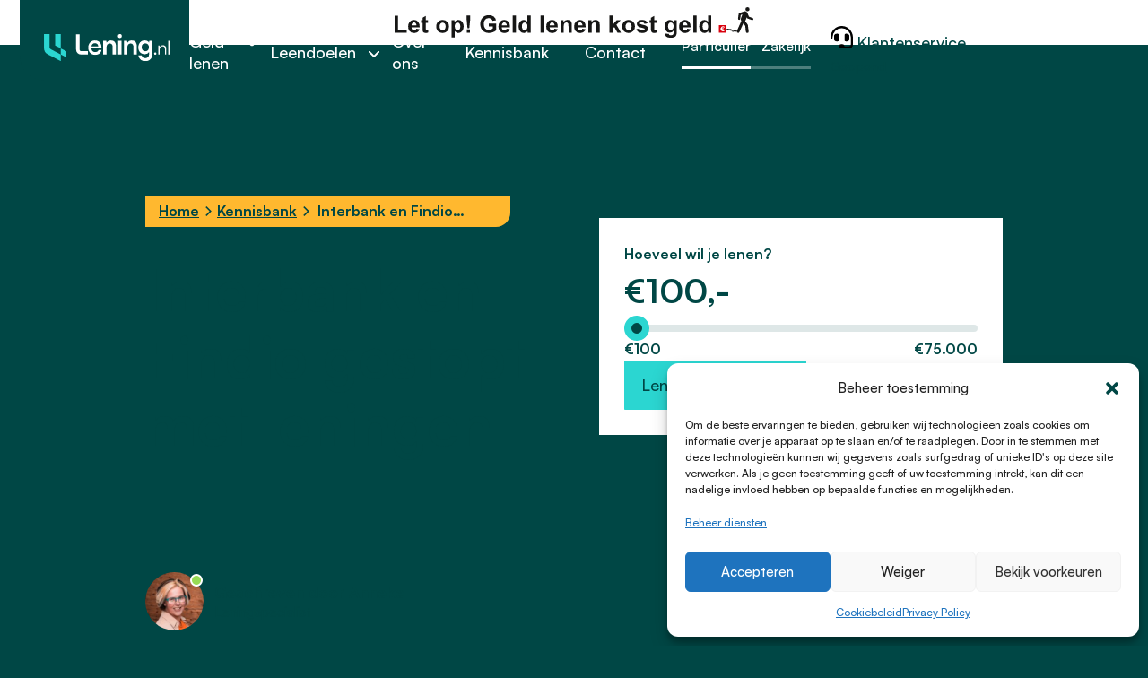

--- FILE ---
content_type: text/html; charset=UTF-8
request_url: https://www.lening.nl/kennisbank/interbank-en-findio-gestopt-met-leningen/
body_size: 66620
content:

<!DOCTYPE html>
<html lang="nl">
<head>

<meta charset="utf-8"><meta http-equiv="X-UA-Compatible" content="IE=edge">
<script data-phast-original-type="text/javascript" type="text/phast">var gform;gform||(document.addEventListener("gform_main_scripts_loaded",function(){gform.scriptsLoaded=!0}),window.addEventListener("DOMContentLoaded",function(){gform.domLoaded=!0}),gform={domLoaded:!1,scriptsLoaded:!1,initializeOnLoaded:function(o){gform.domLoaded&&gform.scriptsLoaded?o():!gform.domLoaded&&gform.scriptsLoaded?window.addEventListener("DOMContentLoaded",o):document.addEventListener("gform_main_scripts_loaded",o)},hooks:{action:{},filter:{}},addAction:function(o,n,r,t){gform.addHook("action",o,n,r,t)},addFilter:function(o,n,r,t){gform.addHook("filter",o,n,r,t)},doAction:function(o){gform.doHook("action",o,arguments)},applyFilters:function(o){return gform.doHook("filter",o,arguments)},removeAction:function(o,n){gform.removeHook("action",o,n)},removeFilter:function(o,n,r){gform.removeHook("filter",o,n,r)},addHook:function(o,n,r,t,i){null==gform.hooks[o][n]&&(gform.hooks[o][n]=[]);var e=gform.hooks[o][n];null==i&&(i=n+"_"+e.length),gform.hooks[o][n].push({tag:i,callable:r,priority:t=null==t?10:t})},doHook:function(n,o,r){var t;if(r=Array.prototype.slice.call(r,1),null!=gform.hooks[n][o]&&((o=gform.hooks[n][o]).sort(function(o,n){return o.priority-n.priority}),o.forEach(function(o){"function"!=typeof(t=o.callable)&&(t=window[t]),"action"==n?t.apply(null,r):r[0]=t.apply(null,r)})),"filter"==n)return r[0]},removeHook:function(o,n,t,i){var r;null!=gform.hooks[o][n]&&(r=(r=gform.hooks[o][n]).filter(function(o,n,r){return!!(null!=i&&i!=o.tag||null!=t&&t!=o.priority)}),gform.hooks[o][n]=r)}});</script>
<meta name="viewport" content="width=device-width, initial-scale=1.0">
<title>Interbank en Findio gestopt met leningen - Lening.nl</title>
<meta name='robots' content='index, follow, max-image-preview:large, max-snippet:-1, max-video-preview:-1' />

<link rel="canonical" href="https://www.lening.nl/kennisbank/interbank-en-findio-gestopt-met-leningen/" />
<meta property="og:locale" content="nl_NL" />
<meta property="og:type" content="article" />
<meta property="og:title" content="Interbank en Findio gestopt met leningen - Lening.nl" />
<meta property="og:url" content="https://www.lening.nl/kennisbank/interbank-en-findio-gestopt-met-leningen/" />
<meta property="og:site_name" content="Lening.nl" />
<meta property="article:publisher" content="https://www.facebook.com/leningpuntnl/" />
<meta property="article:modified_time" content="2023-07-21T10:49:11+00:00" />
<meta name="twitter:card" content="summary_large_image" />
<script type="application/ld+json" class="yoast-schema-graph">{"@context":"https://schema.org","@graph":[{"@type":"WebPage","@id":"https://www.lening.nl/kennisbank/interbank-en-findio-gestopt-met-leningen/","url":"https://www.lening.nl/kennisbank/interbank-en-findio-gestopt-met-leningen/","name":"Interbank en Findio gestopt met leningen - Lening.nl","isPartOf":{"@id":"https://www.lening.nl/#website"},"datePublished":"2022-10-06T09:50:02+00:00","dateModified":"2023-07-21T10:49:11+00:00","breadcrumb":{"@id":"https://www.lening.nl/kennisbank/interbank-en-findio-gestopt-met-leningen/#breadcrumb"},"inLanguage":"nl-NL","potentialAction":[{"@type":"ReadAction","target":["https://www.lening.nl/kennisbank/interbank-en-findio-gestopt-met-leningen/"]}]},{"@type":"BreadcrumbList","@id":"https://www.lening.nl/kennisbank/interbank-en-findio-gestopt-met-leningen/#breadcrumb","itemListElement":[{"@type":"ListItem","position":1,"name":"Home","item":"https://www.lening.nl/"},{"@type":"ListItem","position":2,"name":"Kennisbank","item":"https://www.lening.nl/kennisbank/"},{"@type":"ListItem","position":3,"name":"Interbank en Findio gestopt met leningen"}]},{"@type":"WebSite","@id":"https://www.lening.nl/#website","url":"https://www.lening.nl/","name":"Lening.nl","description":"","publisher":{"@id":"https://www.lening.nl/#organization"},"potentialAction":[{"@type":"SearchAction","target":{"@type":"EntryPoint","urlTemplate":"https://www.lening.nl/?s={search_term_string}"},"query-input":{"@type":"PropertyValueSpecification","valueRequired":true,"valueName":"search_term_string"}}],"inLanguage":"nl-NL"},{"@type":"Organization","@id":"https://www.lening.nl/#organization","name":"Lening.nl","url":"https://www.lening.nl/","logo":{"@type":"ImageObject","inLanguage":"nl-NL","@id":"https://www.lening.nl/#/schema/logo/image/","url":"https://www.lening.nl/wp-content/uploads/2023/02/lening-nl.svg","contentUrl":"https://www.lening.nl/wp-content/uploads/2023/02/lening-nl.svg","width":1,"height":1,"caption":"Lening.nl"},"image":{"@id":"https://www.lening.nl/#/schema/logo/image/"},"sameAs":["https://www.facebook.com/leningpuntnl/","https://www.linkedin.com/company/lening-nl/"]}]}</script>

<link rel='dns-prefetch' href='//www.lening.nl' />
<link rel='dns-prefetch' href='//www.googletagmanager.com' />
<link rel="alternate" title="oEmbed (JSON)" type="application/json+oembed" href="https://www.lening.nl/wp-json/oembed/1.0/embed?url=https%3A%2F%2Fwww.lening.nl%2Fkennisbank%2Finterbank-en-findio-gestopt-met-leningen%2F" />
<link rel="alternate" title="oEmbed (XML)" type="text/xml+oembed" href="https://www.lening.nl/wp-json/oembed/1.0/embed?url=https%3A%2F%2Fwww.lening.nl%2Fkennisbank%2Finterbank-en-findio-gestopt-met-leningen%2F&#038;format=xml" />
<style id="wp-img-auto-sizes-contain-inline-css">img:is([sizes=auto i],[sizes^="auto," i]){contain-intrinsic-size:3000px 1500px}</style>
<style id="wp-emoji-styles-inline-css">img.wp-smiley,img.emoji{display:inline !important;border:none !important;box-shadow:none !important;height:1em !important;width:1em !important;margin:0 0.07em !important;vertical-align:-0.1em !important;background:none !important;padding:0 !important;}</style>
<style>#wux-filter-results.--loading{transition:.2s ease-in-out;}#wux-filter-results.--loading{opacity:0.65;}#wux-filter-results .--init{min-height:400px;width:100%;background-color:#f2f2f2;}.wux-no-results{grid-column:1/-1;}</style>
<style data-phast-original-src="https://www.lening.nl/wp-content/plugins/complianz-gdpr-premium/assets/css/cookieblocker.min.css?ver=1733317727" data-phast-params='{"ref":"grmhvHRklA8"}'>@keyframes cmplz-fadein{from{opacity:0}to{opacity:1}}</style>
<style data-phast-original-src="https://www.lening.nl/wp-content/themes/leningv4/assets/css/core.css?ver=1.1.2" data-phast-params='{"ref":"rgawWbQL2JY"}'>:root{--wpb-border-color:222,226,230;--transition-speed-55:550ms;--transition-speed-45:450ms;--transition-speed-35:350ms;--transition-speed-25:250ms;--transition-speed-15:150ms;--transition-delay-55:550ms;--transition-delay-45:450ms;--transition-delay-35:350ms;--transition-delay-25:250ms;--transition-delay-15:150ms;}@media (prefers-reduced-motion){:root{--transition-speed-55:0;--transition-speed-45:0;--transition-speed-35:0;--transition-speed-25:0;--transition-speed-15:0;--transition-delay-55:0;--transition-delay-45:0;--transition-delay-35:0;--transition-delay-25:0;--transition-delay-15:0;}}*,*::before,*::after{-moz-osx-font-smoothing:grayscale;-webkit-font-smoothing:antialiased;box-sizing:border-box;margin:0;padding:0;font-size:16px;line-height:25px;color:rgb(var(--wpb-text));}html{font-size:10px;}body{font-size:1.6rem;line-height:1.5;min-height:100vh;display:flex;flex-direction:column;}img{width:100%;height:auto;}.visually-hidden,.visually-hidden-focusable:not(:focus):not(:focus-within){position:absolute!important;width:1px!important;height:1px!important;padding:0!important;margin:-1px!important;overflow:hidden!important;clip:rect(0,0,0,0)!important;white-space:nowrap!important;border:0!important;}.container{--wpb-container-width:100%;--wpb-container-padding:2.2rem;width:100%;max-width:var(--wpb-container-width);margin-left:auto;margin-right:auto;padding-left:var(--wpb-container-padding);padding-right:var(--wpb-container-padding);position:relative;}@media (min-width:576px){body{--wp--style--global--content-size:540px;}.container{--wpb-container-width:540px;}}@media (min-width:768px){body{--wp--style--global--content-size:720px;}.container{--wpb-container-width:720px;}}@media (min-width:992px){body{--wp--style--global--content-size:960px;}.container{--wpb-container-width:960px;}.wpb-width__small .container{--wpb-container-width:800px;}}@media (min-width:1200px){body{--wp--style--global--content-size:1140px;}.container{--wpb-container-width:1140px;}.wpb-width__small .container{--wpb-container-width:1000px;}.wpb-width__medium .container{--wpb-container-width:1000px;}}@media (min-width:1400px){body{--wp--style--global--content-size:1320px;}.container{--wpb-container-width:1320px;}.wpb-width__small .container{--wpb-container-width:1074px;}.wpb-width__medium .container{--wpb-container-width:1240px;}}@media (min-width:1600px){body{--wp--style--global--content-size:1440px;}.container{--wpb-container-width:1440px;}.wpb-width__small .container{--wpb-container-width:1074px;}.wpb-width__medium .container{--wpb-container-width:1240px;}.wpb-width__large .container{--wpb-container-width:1500px;}}@media (min-width:1700px){.wpb-width__large .container{--wpb-container-width:1680px;}}section{background-size:cover;background-repeat:no-repeat;background-position:center;position:relative;}.has_background-image :is(h1,h2,h3,h4,h5,p,ul,ol){color:#fff;}.has_background-image .container{z-index:1;}.wpb-bg-color__transparent{background-color:transparent;}.wpb-bg-color__white{background-color:#fff;}h1,h2,h3,h4{color:rgb(var(--wpb-text));font-size:var(--font-size);line-height:var(--line-height);}h1{--font-size:3.8rem;--line-height:4.5rem;}h2{--font-size:2.8rem;--line-height:3.2rem;}h3{--font-size:2rem;--line-height:2.4rem;}h4{--font-size:1.8rem;--line-height:2rem;}.text :is(h1,h2,h3,h4,p,ul,ol) + :is(h3,h4,h4,p,ul,ol,.btn-group){padding-top:1.6rem;}.text :is(p,ul,ol,h2) + :is(h2,h3,h4){padding-top:3.6rem!important;}.text :is(ul,ol){padding-left:3.8rem;}.text :is(ul,ol) li{font:inherit;}.text a:not(.btn){font:inherit;text-underline-offset:.25rem;}strong{font:inherit;font-weight:700;}@media (min-width:992px){h1{--font-size:4.8rem;--line-height:5.4rem;}h2{--font-size:3.2rem;--line-height:3.6rem;}h3{--font-size:2.4rem;--line-height:2.8rem;}}.btn,.gform_button,.gform_next_button,.gform_previous_button{--btn-font-size:1.6rem;--btn-line-height:1.75;--btn-padding:.45rem 1.25rem;--btn-color:#fff;--btn-bg-color:#000;--btn-border-radius:0;--btn-border:1px solid #000;--btn-box-shadow:none;--btn-hover-color:#fff;--btn-hover-bg-color:#000;--btn-hover-border:1px solid #000;--btn-hover-box-shadow:none;--btn-focus-color:#fff;--btn-focus-bg-color:#000;--btn-focus-border:1px solid #000;--btn-focus-box-shadow:none;display:inline-flex;align-items:center;gap:.5rem!important;font-size:var(--btn-font-size);line-height:var(--btn-line-height);padding:var(--btn-padding);color:var(--btn-color)!important;background-color:var(--btn-bg-color)!important;border-radius:var(--btn-border-radius)!important;border:var(--btn-border)!important;box-shadow:var(--btn-box-shadow)!important;text-align:center;text-decoration:none!important;vertical-align:middle;cursor:pointer;user-select:none;transition:color var(--transition-speed-15) ease-in-out,background-color var(--transition-speed-15) ease-in-out,border-color var(--transition-speed-15) ease-in-out,box-shadow var(--transition-speed-15) ease-in-out;}.btn:hover,.gform_button:hover,.gform_next_button:hover,.gform_previous_button:hover{color:var(--btn-hover-color)!important;background-color:var(--btn-hover-bg-color)!important;border:var(--btn-hover-border)!important;box-shadow:var(--btn-hover-box-shadow)!important;}.btn:hover i,.gform_button:hover i,.gform_next_button:hover i,.gform_previous_button:hover i{background-color:var(--btn-hover-color)!important;}.btn:focus,.gform_button:focus,.gform_next_button:focus,.gform_previous_button:focus,.btn:active,.gform_button:focus,.gform_next_button:active,.gform_previous_button:active{color:var(--btn-focus-color)!important;background-color:var(--btn-focus-bg-color)!important;border:var(--btn-focus-border)!important;box-shadow:var(--btn-focus-box-shadow)!important;}.btn:focus i,.gform_button:focus i,.gform_next_button:focus i,.gform_previous_button:focus i,.btn:active i,.gform_button:focus i,.gform_next_button:active i,.gform_previous_button:active i{background-color:var(--btn-focus-color)!important;}.btn.btn-small{--btn-padding:.75rem 1.5rem;--btn-font-size:1.4rem;}.btn.btn-outline-primary{--btn-color:#000;--btn-bg-color:#fff;--btn-border:1px solid #000;--btn-box-shadow:none;--btn-hover-color:#fff;--btn-hover-bg-color:#000;--btn-hover-border:1px solid #000;--btn-hover-box-shadow:none;--btn-focus-color:#fff;--btn-focus-bg-color:#000;--btn-focus-border:1px solid #000;--btn-focus-box-shadow:none;}.btn-group{--gap:1rem;display:flex;flex-wrap:wrap;gap:var(--gap);}[class*="wpb-whitespace"]{--wpb-white-space:0;padding-bottom:var(--wpb-white-space);}.wpb-whitespace__medium{--wpb-white-space:4.8rem;}.wpb-whitespace__large{--wpb-white-space:6.4rem;}[class*="wpb-bg-color__"]:not(.wpb-bg-color__transparent),section.has_background-image,section.has_background-image + section,[class*="wpb-bg-color__"]:not(.wpb-bg-color__transparent) + section{padding-top:var(--wpb-white-space);padding-bottom:var(--wpb-white-space);}@media (min-width:992px){.wpb-whitespace__medium{--wpb-white-space:9.6rem;}.wpb-whitespace__large{--wpb-white-space:11.2rem;}}.wpb-card{border:1px solid rgb(var(--wpb-border-color));display:flex;flex-direction:column;position:relative;text-decoration:none;}.wpb-card .wpb-card__header{display:flex;}.wpb-card .wpb-card__header img{width:100%;height:auto;}.wpb-card .wpb-card__body{padding:2rem;flex-grow:1;}.wpb-card .wpb-card__footer{padding:0 2rem 2rem 2rem;}.wpb-card .wpb-card__footer .btn:before{content:'';display:block;position:absolute;inset:0;}.wpb-card.wpb-card__article div + .card-title{margin-top:1.6rem;}@media (min-width:768px){.wpb-card .wpb-card__body h2{font-size:24px;}}@media (min-width:992px){.wpb-card .wpb-card__body :is(p,ul){opacity:.75;font-size:1.6rem;line-height:2.6rem;}}.wpb-navigation{--nav-bg-color:#fff;z-index:1030;padding:1.6rem 0;background-color:var(--nav-bg-color);}.wpb-navigation .inner{display:flex;align-items:center;justify-content:space-between;gap:.5rem;}.wpb-navigation .logo{z-index:50;display:inline-flex;}.wpb-navigation .logo img{width:100px;height:auto;}.nav-toggle{--toggle-border-radius:0;--toggle-bg-color:#fff;--toggle-color:#000;--toggle-border:1px solid rgb(var(--wpb-border-color));border-radius:var(--toggle-border-radius);background-color:var(--toggle-bg-color);border:var(--toggle-border);color:var(--toggle-color);display:inline-flex;justify-content:center;align-items:center;cursor:pointer;width:4rem;height:4rem;position:relative;z-index:50;}.wpb-navigation .nav-toggle span{color:inherit;}.nav-toggle svg{fill:var(--toggle-color);}.nav-toggle svg rect{transition:y var(--transition-speed-25) ease var(--transition-speed-25),transform var(--transition-speed-25) ease,opacity 0ms var(--transition-speed-25);transform-origin:center;}.nav-toggle[aria-expanded="true"] svg rect{transition:y var(--transition-speed-25) ease,transform var(--transition-speed-25) ease var(--transition-speed-25),opacity 0ms var(--transition-speed-25);}.nav-toggle[aria-expanded="true"] svg .top{y:45;transform:rotate(45deg);}.nav-toggle[aria-expanded="true"] svg .middle{opacity:0;}.nav-toggle[aria-expanded="true"] svg .bottom{y:45;transform:rotate(-45deg);}.wpb-navigation .wpb-navigation__collapse{--padding-left:2.2rem;--padding-right:2.2rem;display:none;flex-direction:column;opacity:0;position:fixed;inset:0;padding-left:var(--padding-left);padding-right:var(--padding-right);background-color:#fff;z-index:20;transition:opacity var(--transition-speed-25) ease-in-out;}.wpb-navigation .wpb-navigation__collapse.active{pointer-events:all;opacity:1;}.wpb-navigation .menu-item a{color:rgba(0,0,0,.65);width:100%;font-size:2.2rem;padding:1.5rem 0;font-weight:500;text-decoration:none;transition:color var(--transition-speed-15) ease-in-out;display:inline-block;line-height:1;}.wpb-navigation .menu-item a:hover{color:rgba(0,0,0,1);}.wpb-navigation .menu-item a[aria-current="page"]{color:rgba(0,0,0,1);}@media (min-width:576px){.wpb-navigation .wpb-navigation__collapse{--padding-left:calc((100% - 540px) / 2 + 2.2rem);--padding-right:calc((100% - 540px) / 2 + 2.2rem);padding-left:var(--padding-left)!important;padding-right:var(--padding-right)!important;}}@media (min-width:768px){.wpb-navigation .wpb-navigation__collapse{--padding-left:calc((100% - 720px) / 2 + 2.2rem);--padding-right:calc((100% - 720px) / 2 + 2.2rem);padding-left:var(--padding-left)!important;padding-right:var(--padding-right)!important;}}@media (min-width:992px){.wpb-navigation{padding:3rem 0;}.wpb-navigation .nav-toggle{display:none;}.wpb-navigation .wpb-navigation__collapse{--padding-left:0;--padding-right:0;display:flex!important;flex-direction:row;position:relative;opacity:1;background-color:transparent!important;}.wpb-navigation .menu{display:flex;align-items:center;}.wpb-navigation .menu-item a{font-size:1.6rem;line-height:3.1rem;padding:1rem 1.4rem;position:relative;}}.wpb-breadcrumbs{margin-bottom:.6rem;}.wpb-breadcrumbs :is(span,a){color:inherit;text-decoration:none;font-size:1.4rem;}.wpb-breadcrumbs a:hover{text-decoration:underline}.wpb-breadcrumbs .breadcrumb_last{padding-left:3px;font-weight:500;}.wpb-footer{background-color:#f2f2f2;margin-top:auto;}.wpb-footer .main{--padding-y:4.8rem;--grid-columns:2;--gap:2.2rem;padding-top:var(--padding-y);padding-bottom:var(--padding-y);}.wpb-footer .main .inner{display:grid;grid-template-columns:repeat(var(--grid-columns),minmax(0,1fr));gap:var(--gap);}.wpb-footer .wpb-footer__menu ul{list-style:none;}.wpb-footer .footer-menu__title{display:block;padding:0 0 1rem 0;font-size:2rem;color:inherit;text-decoration:none;text-decoration:none;font-weight:bold;}.wpb-footer .menu-item{text-decoration:none;color:inherit;display:block;}.wpb-footer .bottom{--padding-y:2.2rem;padding-bottom:var(--padding-y);}.wpb-footer .bottom .inner{display:flex;flex-wrap:wrap;justify-content:space-between;align-items:center;}.wpb-footer .bottom .menu-footer-menu-container ul{list-style:none;display:flex;flex-wrap:wrap;gap:.5rem 1.5rem;}.wpb-footer .bottom .menu-footer-menu-container .menu-item a{display:inline-block;color:inherit;text-decoration:none;}.wpb-footer .bottom .logo img{width:100px;height:auto;}.wpb-footer .bottom-links{padding-top:1.6rem;width:100%;}@media (min-width:768px){.wpb-footer .main{--grid-columns:3;}.wpb-footer .footer-menu__title p{font-size:1.8rem;}.wpb-footer .bottom-links{display:flex;gap:2.2rem;justify-content:space-between;}}@media (min-width:992px){.wpb-footer .main{--grid-columns:3;}}.modal{--modal-border-radius:0;--modal-padding:2rem;--modal-backdrop:rgba(0,0,0,.45);position:fixed;inset:0;opacity:0;pointer-events:none;padding:2rem;background-color:var(--modal-backdrop);display:none;justify-content:center;align-items:center;transition:opacity var(--transition-speed-15) ease-in-out;z-index:1090;}.modal .modal-dialog{display:flex;flex-direction:column;border-radius:var(--modal-border-radius);width:100%;max-width:74rem;height:auto;max-height:80vh;transform:translateY(5rem);transition:transform var(--transition-speed-25) ease-in-out;background-color:#fff;overflow:hidden;}.modal.modal__large .modal-dialog{max-width:100rem;max-height:60rem;}.modal .modal-dialog .modal-dialog__header{display:flex;justify-content:space-between;align-items:center;padding:var(--modal-padding);background-color:#fff;border-bottom:1px solid rgb(var(--wpb-border-color));font-family:inherit;}.modal .modal-dialog .modal-dialog__header .modal-title{font-size:2rem;margin:0;}.modal .modal-dialog .modal-dialog__header p{margin:0;font-size:1.6rem;line-height:1.6rem;}.modal .modal-dialog .modal-dialog__body{background-color:#fff;padding:var(--modal-padding);overflow-y:auto;overflow-x:hidden;}.wpb-header .inner{display:grid;gap:3.2rem;align-items:center;}.wpb-header__search form [type="submit"]{display:inline-flex;cursor:pointer;user-select:none;padding:0.25rem 1rem;border:none;background:none;position:absolute;right:0;top:50%;transform:translateY(-50%);}.wpb-header__search form [type="submit"] img{width:1.5rem;}@media (min-width:768px){.wpb-header .inner{--grid-columns:1;grid-template-columns:repeat(var(--grid-columns),minmax(0,1fr));}.wpb-header__single .inner{--grid-columns:2;}}.wpb-accordion-item:not(:last-child){border-bottom:1px solid rgb(var(--wpb-border-color));}.wpb-accordion-item .wpb-accordion-body .wpb-accordion-inner :is(p,ul,ol)+ :is(p,ul,ol){margin-top:1rem;}.wpb-accordion-item .wpb-accordion-body .wpb-accordion-inner :is(ul,ol){padding-left:2rem;}.wpb-accordion-item .wpb-accordion-body:not(.show):not(.collapsing){display:none;}.wpb-text .btn-group{margin-top:1.6rem;}.wpb-featured .text{margin-bottom:3.2rem;}.wpb-featured .inner{--grid-columns:repeat(auto-fit,minmax(20rem,1fr));--gap:2.2rem;display:grid;grid-template-columns:var(--grid-columns);gap:var(--gap);}@media (min-width:992px){.wpb-featured .inner{--gap:3.2rem;}}@media (min-width:992px){:is(.wpb-text-shortcode__primary,.wpb-text-shortcode__secondary) .inner{--grid-columns:2;}}.gform_wrapper .gfield :is(input:not([type=checkbox],[type=radio]),textarea,select){border:1px solid rgb(var(--wpb-border-color))!important;transition:border-color var(--transition-speed-15) ease-in-out!important;}.gform_wrapper .gfield :is(input:not([type=checkbox],[type=radio]),textarea,select):focus{outline:none!important;}.gform_wrapper .gfield [type=file]{padding:.75rem;}.form-control,.gform_wrapper .gfield :is(input:not([type=checkbox],[type=radio]),textarea,select){--form-control-padding:.8rem;--form-control-border-radius:0;--form-control-border:1px solid rgb(var(--wpb-border-color));--form-control-focus-border:1px solid #000;min-height:4.3rem;border:var(--form-control-border)!important;border-radius:var(--form-control-border-radius)!important;transition:border-color var(--transition-speed-15) ease-in-out!important;}.form-control:focus,.gform_wrapper .gfield :is(input:not([type=checkbox],[type=radio]):focus,textarea:focus,select:focus){border:var(--form-control-focus-border)!important;}label{display:inline-block;}.form-check-input[type=checkbox]{border-radius:0.25em;}.form-check-input[type=radio]{border-radius:50%;}.form-check-input:checked[type=radio]{background-image:url("data:image/svg+xml,%3csvg xmlns='http://www.w3.org/2000/svg' viewBox='-4 -4 8 8'%3e%3ccircle r='2' fill='%23fff'/%3e%3c/svg%3e");}.form-check-input:checked[type=checkbox]{background-image:url("data:image/svg+xml,%3csvg xmlns='http://www.w3.org/2000/svg' viewBox='0 0 20 20'%3e%3cpath fill='none' stroke='%23fff' stroke-linecap='round' stroke-linejoin='round' stroke-width='3' d='m6 10 3 3 6-6'/%3e%3c/svg%3e");}.form-label{display:flex;align-items:center;gap:.8rem;margin-bottom:0.8rem;font-weight:600;}.blaze-slider{--slides-to-show:1;--slide-gap:20px;direction:ltr;}.blaze-container{position:relative;}.blaze-track-container{overflow:hidden;}.blaze-track{will-change:transform;touch-action:pan-y;display:flex;align-items:stretch;gap:var(--slide-gap);--slide-width:calc((100% - (var(--slides-to-show) - 1) * var(--slide-gap)) / var(--slides-to-show));box-sizing:border-box;}.blaze-track > *{box-sizing:border-box;width:var(--slide-width);flex-shrink:0;}.blaze-prev,.blaze-next{position:absolute;top:50%;transform:translateY(-50%);display:inline-flex;align-items:center;justify-content:center;width:4.8rem;height:4.8rem;cursor:pointer;border:none;background-color:#f2f2f2;color:#000;}.blaze-prev{left:0;}.blaze-next{right:0;}@media (min-width:575.98px){}@media (min-width:767.98px){}@media (min-width:991.98px){}.wpb-single__content > .content-section:first-child{padding-top:var(--wpb-white-space)}.wpb-text_404 form [type="submit"]{display:inline-flex;cursor:pointer;user-select:none;padding:.25rem 1rem;border:none;background:none;position:absolute;right:0;top:50%;transform:translateY(-50%);}.wpb-text_404 form [type="submit"] img{width:1.5rem;}.wpb-search-results :is(.result:first-child,.no-result){margin-top:1.6rem;}.wpb-icon{--mask-image:;--icon-color:#000;--icon-width:2rem;--icon-height:2rem;-webkit-mask-image:var(--mask-image);-webkit-mask-size:contain;-webkit-mask-repeat:no-repeat;-webkit-mask-position:center;display:inline-block;width:var(--icon-width);height:var(--icon-height);background-color:var(--icon-color);transition:background-color var(--transition-speed-15) ease-in-out;}.wpb-icon.wpb-icon__small{--icon-width:1.5rem;--icon-height:1.5rem;}.wpb-icon.wpb-icon__large{--icon-width:2.5rem;--icon-height:2.5rem;}.wpb-icon.wpb-icon__chevron-left{--mask-image:url('https://www.lening.nl/wp-content/themes/leningv4/assets/icons/default/icon_chevron-left.svg');}.wpb-icon.wpb-icon__chevron-right{--mask-image:url('https://www.lening.nl/wp-content/themes/leningv4/assets/icons/default/icon_chevron-right.svg');}</style>
<style data-phast-original-src="https://www.lening.nl/wp-content/themes/leningv4/style.css?ver=1.1" data-phast-params='{"ref":"qsGrkzMD6wU"}'>@font-face{font-display:swap;font-family:"Satoshi";src:url('https://www.lening.nl/wp-content/themes/leningv4/assets/fonts/Satoshi-Bold.ttf') format('truetype'),url('https://www.lening.nl/wp-content/themes/leningv4/assets/fonts/Satoshi-Bold.woff') format('woff'),url('https://www.lening.nl/wp-content/themes/leningv4/assets/fonts/Satoshi-Bold.woff2') format('woff2');font-weight:700;font-display:swap;}@font-face{font-display:swap;font-family:"Satoshi";src:url('https://www.lening.nl/wp-content/themes/leningv4/assets/fonts/Satoshi-Medium.ttf') format('truetype'),url('https://www.lening.nl/wp-content/themes/leningv4/assets/fonts/Satoshi-Medium.woff') format('woff'),url('https://www.lening.nl/wp-content/themes/leningv4/assets/fonts/Satoshi-Medium.woff2') format('woff2');font-weight:500;font-display:swap;}@font-face{font-display:swap;font-family:"Satoshi";src:url('https://www.lening.nl/wp-content/themes/leningv4/assets/fonts/Satoshi-Regular.ttf') format('truetype'),url('https://www.lening.nl/wp-content/themes/leningv4/assets/fonts/Satoshi-Regular.woff') format('woff'),url('https://www.lening.nl/wp-content/themes/leningv4/assets/fonts/Satoshi-Regular.woff2') format('woff2');font-weight:400;font-display:swap;}:root{--wpb-font-family:'Satoshi',helvetica,sans-serif;}*{font-family:var(--wpb-font-family);}html{scroll-behavior:smooth;}body{background-color:rgb(var(--wpb-contrast-secondary));font-weight:500;}.wpb-breadcrumbs{display:inline-block;background-color:rgba(var(--wpb-secondary));border-radius:0 0 1.6rem 0;padding:.5rem 1.5rem;margin-bottom:3.2rem}.wpb-breadcrumbs *{color:rgb(var(--wpb-text))!important;font-weight:700;}.wpb-breadcrumbs span > span{display:inline-flex;align-items:center;}.wpb-breadcrumbs span > span:not(:last-child)::after{content:"";display:inline-block;margin-left:.5rem;width:1.1rem;height:1.1rem;-webkit-mask-size:contain;-webkit-mask-repeat:no-repeat;-webkit-mask-position:center;-webkit-mask-image:url('https://www.lening.nl/wp-content/themes/leningv4/assets/icons/default/icon_chevron-right.svg');background-color:rgb(var(--wpb-text));}.wpb-breadcrumbs span strong{display:-webkit-box;-webkit-line-clamp:1;-webkit-box-orient:vertical;overflow:hidden;max-width:20rem;}h1{--font-size:3.8rem;--line-height:4.5rem;}h2{--font-size:2.8rem;--line-height:3.2rem;}h3{--font-size:2rem;--line-height:2.4rem;}h4{--font-size:1.8rem;--line-height:2rem;}@media (min-width:992px){h1{--font-size:4.8rem;--line-height:5.4rem;}h2{--font-size:3.9rem;--line-height:4.2rem;}h3{--font-size:2.4rem;--line-height:2.8rem;}}@media (min-width:1200px){h1{--font-size:6.4rem;--line-height:7.5rem;}.text :is(p,ul,ol){font-size:2rem;line-height:3rem;}}.wpb-whitespace__medium{--wpb-white-space:4.8rem;}.wpb-whitespace__large{--wpb-white-space:6.4rem;}@media (min-width:992px){.wpb-whitespace__medium{--wpb-white-space:9.6rem;}.wpb-whitespace__large{--wpb-white-space:12rem;}}.wpb-bg-color__primary .text :is(h1,h2,h3,p,ul,li){color:#fff;}.wpb-bg-color__contrast-primary{background-color:rgb(var(--wpb-contrast-primary));}.wpb-bg-color__contrast-primary .text *:not(.btn,input){color:#fff;}.wpb-bg-color__contrast-primary + .wpb-bg-color__contrast-primary{padding-top:0;}.wpb-bg-color__white + .wpb-bg-color__white{padding-top:0!important;}.wpb-bg-color__white + .wpb-footer{margin-top:3.2rem;}:is(.wpb-bg-color__transparent,.wpb-bg-color__contrast-secondary) + .wpb-bg-color__gradient-contrast-secondary-to-white{padding-top:0!important;}.wpb-bg-color__gradient-white-to-contrast-secondary + :is(.wpb-bg-color__transparent,.wpb-bg-color__contrast-secondary){padding-top:0!important;}:is(.wpb-bg-color__transparent,.wpb-bg-color__white) + .wpb-bg-color__gradient-white-to-contrast-secondary{padding-top:0!important;}[class*="wpb-bg-color__gradient"]{padding:0!important;margin-bottom:var(--wpb-white-space);}.has_background-image::after{content:'';position:absolute;inset:0;background:rgb(52,11,0);background:linear-gradient(0deg,#000000CC 0%,#00000066 60%,#000000BF 100%);}:is(.wpb-bg-color__transparent,.wpb-bg-color__contrast-secondary,.wpb-bg-color__contrast-primary) .text *:not(.btn,.wpb-card *,.wpb-breadcrumbs *){color:#fff!important;}:is(.wpb-bg-color__transparent,.wpb-bg-color__contrast-secondary,.wpb-bg-color__contrast-primary) .text .btn.btn-link{color:#fff!important;}.wpb-form-range{display:flex;flex-wrap:wrap;}.wpb-form-range .form-label{width:100%;}.wpb-form-range .slider-container{width:100%;}.wpb-form-range .slider-container input[type="range"]{width:100%;-webkit-appearance:none;width:100%;height:.8rem;background:rgba(var(--wpb-contrast-primary),.15);background-image:linear-gradient(rgb(var(--wpb-primary)),rgb(var(--wpb-primary)));background-size:0% 100%;background-repeat:no-repeat;outline:none;border-radius:2rem;}.wpb-form-range .slider-container input[type="range"]::-webkit-slider-thumb{-webkit-appearance:none;appearance:none;width:2.8rem;height:2.8rem;background:rgb(var(--wpb-text));border:.8rem solid rgb(var(--wpb-primary));cursor:pointer;border-radius:50%;}.wpb-form-range .slider-container input[type="range"]::-moz-range-thumb{-webkit-appearance:none;appearance:none;width:1.5rem;height:1.5rem;background:#fff;border:.8rem solid rgb(var(--wpb-primary));cursor:pointer;border-radius:50%;}.wpb-form-range .min-value{font-weight:700;}.wpb-form-range .max-value{margin-left:auto;font-weight:700;}.gf_progressbar_wrapper .gf_progressbar_title{text-align:center;color:rgb(var(--wpb-text))!important;}.gf_progressbar_wrapper .gf_progressbar_title :is(.gf_step_current_page,.gf_step_page_count){font-weight:bold;}.gform_wrapper .gf_progressbar{background-color:rgba(var(--wpb-contrast-primary),.15)!important;}.gform_wrapper .gf_progressbar_percentage{background-color:rgb(var(--wpb-primary))!important;}.gform_wrapper .gf_progressbar_percentage span{color:#fff;font-weight:bold;}.gform_wrapper .gform_page_footer{display:flex;}.gform_wrapper .gform_page_footer :is(.gform_next_button,.gform_button[type="submit"]){margin-left:auto!important;}.btn,.gform_button,.gform_next_button,.gform_previous_button{--btn-border-radius:0 0 1.6rem 0;--btn-padding:1.3rem 1.8rem;--btn-font-size:1.8rem;--btn-line-height:1.5;justify-content:space-between;gap:.8rem;font-weight:500;}.btn.btn-primary,.gform_next_button,.gform_button[type="submit"]{--btn-color:rgb(var(--wpb-text));--btn-bg-color:rgb(var(--wpb-primary));--btn-border:1px solid rgb(var(--wpb-primary));--btn-box-shadow:none;--btn-hover-color:rgb(var(--wpb-text));--btn-hover-bg-color:rgba(var(--wpb-primary),.8);--btn-hover-border:1px solid rgb(var(--wpb-primary));--btn-hover-box-shadow:none;--btn-focus-color:rgb(var(--wpb-text));--btn-focus-bg-color:rgba(var(--wpb-primary),.8);--btn-focus-border:1px solid rgb(var(--wpb-primary));--btn-focus-box-shadow:none;}.btn.btn-outline,.gform_previous_button{--btn-color:rgb(var(--wpb-contrast-primary));--btn-bg-color:transparent;--btn-border:1px solid rgba(var(--wpb-contrast-primary),.2);--btn-box-shadow:none;--btn-hover-color:rgb(var(--wpb-contrast-primary));--btn-hover-bg-color:transparent;--btn-hover-border:1px solid rgba(var(--wpb-contrast-primary),.75);--btn-hover-box-shadow:none;--btn-focus-color:rgb(var(--wpb-contrast-primary));--btn-focus-bg-color:transparent;--btn-focus-border:1px solid rgba(var(--wpb-contrast-primary),.75);--btn-focus-box-shadow:none;}.btn.btn-outline-primary{--btn-color:rgb(var(--wpb-primary));--btn-bg-color:transparent;--btn-border:1px solid rgb(var(--wpb-primary));--btn-box-shadow:none;--btn-hover-color:rgb(var(--wpb-text));--btn-hover-bg-color:rgb(var(--wpb-primary));--btn-hover-border:1px solid rgba(var(--wpb-primary),.8);--btn-hover-box-shadow:none;--btn-focus-color:rgb(var(--wpb-text));--btn-focus-bg-color:rgb(var(--wpb-primary));--btn-focus-border:1px solid rgba(var(--wpb-primary),.8);--btn-focus-box-shadow:none;}.btn.btn-outline-primary .wpb-icon{background-color:rgb(var(--wpb-primary));}.btn.btn-outline-primary:hover .wpb-icon{background-color:rgb(var(--wpb-text));}.btn.btn-primary .wpb-icon{background-color:rgb(var(--wpb-text));width:1.8rem;height:1.8rem;}.btn.btn-small{--btn-padding:.5rem 1.5rem;--btn-font-size:1.8rem;}.wpb-navigation{--nav-bg-color:transparent;position:absolute;inset:5rem 0 auto 0;}.wpb-navigation .logo img{width:14rem;}@media (min-width:992px){.wpb-navigation{padding-top:0;}.wpb-navigation .logo{background-color:rgb(var(--wpb-contrast-secondary));border-radius:0 0 0 2.8rem;padding:3.8rem 2.2rem 2.2rem 2.7rem;}}@media (min-width:1400px){.wpb-navigation .logo img{width:21rem;}}.nav-toggle{--toggle-border-radius:0 0 1.2rem 0;--toggle-color:#fff;--toggle-bg-color:transparent;--toggle-border:1px solid rgba(255,255,255,.5);width:auto;padding:0 1.8rem 0 1.6rem;justify-content:space-between;}.wpb-navigation + *{padding-top:calc(var(--wpb-white-space,1rem) + 7.2rem)!important;}.wpb-navigation .inner{align-items:start;}.wpb-navigation .wpb-navigation__collapse{padding-top:2.5rem;padding-bottom:2.5rem;z-index:9999;background-color:rgb(var(--wpb-contrast-primary));transition:transform var(--transition-speed-35) ease,opacity var(--transition-speed-35) ease;}.wpb-navigation .wpb-navigation__collapse .wpb-nav__header{z-index:9999;display:flex;justify-content:space-between;margin-bottom:2.2rem;}.wpb-navigation .wpb-navigation__collapse .wpb-nav__header img{width:14rem;}.wpb-navigation .wpb-navigation__collapse .wpb-nav__header .wpb-icon{width:1.65rem;height:1.65rem;background-color:#fff;margin-right:.5rem;}.wpb-navigation .wpb-navigation__collapse .customer-type-switch{display:none;align-self:center;margin-top:1.9rem;margin-right:1.6rem;}.wpb-navigation .wpb-navigation__collapse .customer-type-switch a{font-size:1.4rem;}.wpb-navigation .wpb-navigation__collapse .customer-service{grid-template-columns:3rem 1fr;}@media (min-width:992px){.wpb-navigation .wpb-navigation__collapse .customer-type-switch{display:inline-grid;width:auto;margin:0;}.wpb-navigation + *{padding-top:calc(var(--wpb-white-space,4.8rem) + 7.2rem)!important;}}@media (min-width:1200px){.wpb-navigation .wpb-navigation__collapse .customer-type-switch{margin-top:2.9rem;margin-right:2.2rem;}.wpb-navigation .wpb-navigation__collapse .customer-type-switch a{font-size:1.6rem;}}@media (min-width:1400px){.wpb-navigation .wpb-navigation__collapse .customer-type-switch{margin-right:4rem;}}.wpb-navigation .wpb-nav{list-style:none;flex-grow:1;overflow-y:auto;}.wpb-navigation .wpb-nav__desktop{display:none;}.wpb-navigation .nav-item{position:relative;}.wpb-navigation .nav-item .nav-link{display:flex;color:#fff;text-decoration:none;position:relative;transition:color var(--transition-speed-15) ease;}.wpb-navigation .nav-item .nav-link:hover{color:rgba(var(--wpb-primary));}.wpb-navigation .nav-item .submenu-toggle{cursor:pointer;position:absolute;right:0;top:0;padding:3.5rem 0 2.3rem 2rem;display:flex;align-items:center;background-color:transparent;border:none;}.wpb-navigation .nav-item .submenu-toggle .wpb-icon{--icon-color:#fff;}.wpb-navigation .nav-item .submenu-toggle:hover .wpb-icon{background-color:rgba(var(--wpb-primary));}.wpb-navigation .wpb-navigation__collapse > ul > .nav-item > .nav-link{font-size:2.8rem;line-height:3.7rem;padding:2.5rem 4rem 1.6rem 0;border-bottom:1px solid rgba(255,255,255,.2)}.wpb-navigation .sub-menu{display:flex;flex-direction:column;padding-top:8.4rem;padding-left:var(--padding-left);padding-right:var(--padding-right);position:fixed;inset:0 0 0 100%;z-index:1;height:100%;width:100%;background-color:rgb(var(--wpb-contrast-primary));transition:transform var(--transition-speed-35) ease;}.wpb-navigation .sub-menu.active{transform:translateX(-100%);}.wpb-navigation .sub-menu .sub-menu__header{display:flex;width:100%;justify-content:center;align-items:center;position:relative;padding:0 6rem 2.2rem 6rem;}.wpb-navigation .sub-menu .sub-menu__header span{color:#fff;}.wpb-navigation .sub-menu .sub-menu__header .submenu-back{cursor:pointer;color:#fff;padding:1rem 0;position:absolute;left:0;display:inline-flex;align-items:center;gap:.6rem;background-color:transparent;border:none;}.wpb-navigation .sub-menu .sub-menu__header .submenu-back .wpb-icon{--icon-color:#fff;--icon-width:1rem;}:is(.wpb-navigation,.wpb-megamenu) .sub-menu .sub-menu__inner{overflow-y:auto;display:flex;flex-direction:column;justify-content:start;}:is(.wpb-navigation,.wpb-megamenu) .sub-menu .sub-menu__header-secondary{color:rgba(255,255,255,.65);order:2;font-size:1.3rem;margin-top:1.6rem;}:is(.wpb-navigation,.wpb-megamenu) .sub-menu .nav-item .nav-link{width:100%;display:flex;align-items:center;display:grid;grid-template-columns:1fr 2rem;}:is(.wpb-navigation,.wpb-megamenu) .sub-menu .nav-item .nav-link .wpb-icon{background-color:#fff;}:is(.wpb-navigation,.wpb-megamenu) .sub-menu .nav-item.nav-item__primary{margin-bottom:1rem;}:is(.wpb-navigation,.wpb-megamenu) .sub-menu .nav-item.nav-item__primary .nav-link{font-size:2rem;line-height:3.2rem;padding:2.2rem;border:1px solid rgba(255,255,255,.2);border-radius:0 0 0 2.4rem;transition:border-color var(--transition-speed-15) ease;}:is(.wpb-navigation,.wpb-megamenu) .sub-menu .nav-item.nav-item__primary .nav-link:hover{border-color:rgba(255,255,255,.75);}:is(.wpb-navigation,.wpb-megamenu) .sub-menu .nav-item.nav-item__secondary{order:3;}:is(.wpb-navigation,.wpb-megamenu) .sub-menu .nav-item.nav-item__secondary .nav-link{border-bottom:1px solid rgba(255,255,255,.2);padding:1.7rem 0 1.1rem 0;transition:border-color var(--transition-speed-15) ease;}:is(.wpb-navigation,.wpb-megamenu) .sub-menu .nav-item.nav-item__secondary .nav-link:hover{border-color:rgba(255,255,255,.75);}:is(.wpb-navigation,.wpb-megamenu) .sub-menu .nav-item.nav-item__secondary:first-child .nav-link{padding-top:1rem;}:is(.wpb-navigation,.wpb-megamenu) .customer-service{margin-top:auto;text-decoration:none;padding:1.8rem 1.25rem 1.8rem 1.25rem;border:1px solid rgba(255,255,255,.2);border-radius:0 0 2.4rem 0;display:grid;grid-template-columns:3rem 1fr 2rem;color:#fff;align-items:center;gap:0 1rem;transition:border-color var(--transition-speed-15) ease;}.wpb-megamenu .customer-service{padding:1.8rem 2.6rem 1.8rem 1.8rem;}:is(.wpb-navigation,.wpb-megamenu) .customer-service .l-icon__headset{--icon-width:3rem;--icon-height:3rem;}:is(.wpb-navigation,.wpb-megamenu) .customer-service span{color:inherit;line-height:1.2;}:is(.wpb-navigation,.wpb-megamenu) .customer-service .wpb-icon{background-color:#fff;grid-row:span 2;}:is(.wpb-navigation,.wpb-megamenu) .customer-service .customer-service-status{display:flex;align-items:center;gap:.5rem;color:rgba(255,255,255,.4);}:is(.wpb-navigation,.wpb-megamenu) .customer-service .customer-service-status::before{content:'';display:inline-block;border-radius:50%;width:.8rem;height:.8rem;background-color:rgba(255,255,255,.4)}:is(.wpb-navigation,.wpb-megamenu) .customer-service .customer-service-status.opened{color:#97DB55;}:is(.wpb-navigation,.wpb-megamenu) .customer-service .customer-service-status.opened::before{background-color:#97DB55;}:is(.wpb-navigation,.wpb-megamenu) .customer-service:hover{border-color:rgba(255,255,255,.75);}.customer-type-switch{--width:0;--offset-left:0;display:grid;grid-template-columns:repeat(2,auto);gap:0 1.2rem;position:relative;}.customer-type-switch a{text-decoration:none;color:#fff;padding-bottom:1rem;}.customer-type-switch::before{content:'';width:var(--width);height:.3rem;background-color:rgba(255,255,255,1);display:inline-block;position:absolute;bottom:0;left:var(--offset-left);transition:left var(--transition-speed-15) ease,width var(--transition-speed-15) ease;}.customer-type-switch::after{content:'';width:100%;height:.3rem;background-color:rgba(255,255,255,.3);display:inline-block;grid-column:span 2;}@media (min-width:992px){.wpb-navigation + section{padding-top:calc(var(--wpb-white-space) + 10rem);}.wpb-navigation .inner{justify-content:start;gap:1.6rem;}.wpb-navigation ul{display:flex;}.wpb-navigation .wpb-navigation__collapse{padding:0;flex-grow:1;}.wpb-navigation .wpb-navigation__collapse > ul > .nav-item > .nav-link{font-size:1.4rem;line-height:2.2rem;border:none;padding:0 3.2rem 0 0;}.wpb-navigation .wpb-navigation__collapse .wpb-nav__header{display:none;}.wpb-navigation .wpb-nav{align-items:center;overflow:inherit;margin-top:1.9rem;}.wpb-navigation .nav-item .submenu-toggle{padding:0;right:0rem;width:4rem;height:2rem;justify-content:center;}.wpb-navigation .nav-item .submenu-toggle .wpb-icon{--icon-height:1.3rem;transform:rotate(90deg);}.wpb-navigation .sub-menu{display:none;}.wpb-navigation .wpb-nav__mobile{display:none;}.wpb-navigation .wpb-nav__desktop{display:flex;}.wpb-navigation .customer-service{margin-top:1.9rem;}}@media (min-width:1200px){.wpb-navigation .nav-item .submenu-toggle{height:2.7rem;}.wpb-navigation .inner{gap:2.2rem;}.wpb-navigation .customer-service{margin-top:2.9rem;}.wpb-navigation .wpb-nav{margin-top:2.9rem;}.wpb-navigation .wpb-navigation__collapse .customer-service span{font-size:1.8rem;}.wpb-navigation .wpb-navigation__collapse .customer-service .customer-service-status{font-size:1.4rem;line-height:1.8rem;}.wpb-navigation .wpb-navigation__collapse > ul > .nav-item > .nav-link{font-size:1.8rem;line-height:2.4rem;padding:0 4rem 0 0;}:is(.wpb-navigation,.wpb-megamenu) .customer-service{padding:1.8rem 2.6rem 1.8rem 1.8rem;}}@media (min-width:1400px){.wpb-navigation .inner{gap:4.8rem;}.wpb-navigation .wpb-navigation__collapse > ul > .nav-item.has-submenu > .nav-link{padding-right:5rem;}.wpb-navigation .nav-item .submenu-toggle{justify-content:start;}}.wpb-megamenu{display:none;position:fixed;flex-direction:column;opacity:0;pointer-events:none;inset:0;z-index:9999;padding-bottom:8rem;background-color:rgba(var(--wpb-contrast-secondary));opacity:0;transition:opacity var(--transition-speed-55) ease;}.wpb-megamenu.active{opacity:1;pointer-events:all;}.wpb-megamenu .wpb-megamenu__header{margin-bottom:1.6rem;}.wpb-megamenu .wpb-megamenu__header .inner{display:flex;align-items:center;}.wpb-megamenu .wpb-megamenu__header .logo{background-color:rgb(var(--wpb-contrast-primary));border-radius:0 0 0 2.8rem;padding:3.8rem 2.2rem 2.2rem 2.7rem;margin-right:auto;}.wpb-megamenu .wpb-megamenu__header .logo img{width:16rem;}.wpb-megamenu .wpb-megamenu__header .nav-toggle .wpb-icon{width:1.65rem;height:1.65rem;background-color:#fff;margin-right:0.5rem;}.wpb-megamenu .wpb-megamenu__header .customer-type-switch{margin-left:auto;margin-right:4rem;}.wpb-megamenu .wpb-megamenu__body{flex-grow:1;}.wpb-megamenu .wpb-megamenu__body .container{height:100%;}.wpb-megamenu .wpb-megamenu__body .inner{opacity:0;height:100%;display:grid;grid-template-columns:minmax(0,1fr) minmax(0,1fr);flex-grow:1;gap:4.8rem;background-color:rgba(var(--wpb-contrast-primary));padding:8rem;border-radius:0 0 8rem 0;transition:opacity var(--transition-speed-55) ease;transition-delay:var(--transition-delay-55);}.wpb-megamenu.active .wpb-megamenu__body .inner{opacity:1;}.wpb-megamenu .main-items{display:flex;flex-direction:column;}.wpb-megamenu .main-items ul{list-style:none;}.wpb-megamenu .main-items .nav-link{font-size:4.8rem;line-height:6.4rem;color:rgba(255,255,255,.3);transition:color var(--transition-speed-15) ease;}.wpb-megamenu .main-items .nav-item.active .nav-link{color:#fff;}.wpb-megamenu .main-items .customer-service{margin-top:auto;}.wpb-megamenu .sub-menu .nav-item :is(span,small){color:#fff;}.wpb-megamenu .sub-menu .nav-item.nav-item__secondary .nav-link{padding-top:0;}.wpb-megamenu .sub-menu .nav-item.nav-item__primary .nav-link span{font-size:2.3rem;line-height:2.8rem;display:-webkit-box;-webkit-line-clamp:1;-webkit-box-orient:vertical;overflow:hidden;}.wpb-megamenu .sub-menu .nav-item.nav-item__primary .nav-link hr{display:none;}.wpb-megamenu .sub-menu .nav-item.nav-item__primary .nav-link small{display:none;}.wpb-megamenu .sub-menu .nav-item.nav-item__secondary .nav-link span{font-size:1.8rem;}.wpb-megamenu .sub-menu .nav-item .nav-link .wpb-icon{transition:transform var(--transition-speed-15) ease;}.wpb-megamenu .sub-menu .nav-item .nav-link:hover .wpb-icon{transform:translateX(-1rem);}.wpb-megamenu .nav-link{color:#fff;text-decoration:none;}.wpb-megamenu .sub-menus{max-height:calc(100vh - 36rem);display:grid;align-items:start;}.wpb-megamenu .sub-menus > *{grid-row:1/1;grid-column:1/1;}.wpb-megamenu .sub-menus .sub-menu{list-style:none;opacity:0;pointer-events:none;overflow-x:auto;transition:opacity var(--transition-speed-25) ease;}.wpb-megamenu .sub-menus .sub-menu__inner{height:100%;}.wpb-megamenu .sub-menus .sub-menu.active{opacity:1;pointer-events:all;}@media (max-width:998.98px){.wpb-megamenu{display:none!important;}}@media (min-width:1200px){.wpb-megamenu .wpb-megamenu__header .logo img{width:21rem;}.wpb-megamenu .wpb-megamenu__header .customer-type-switch{margin-right:12rem;}.wpb-megamenu .wpb-megamenu__body .inner{grid-template-columns:43rem 1fr;grid-gap:12rem;}.wpb-megamenu .sub-menu .sub-menu__header-secondary{font-size:1.5rem;grid-column:span 2;}}@media (min-width:1400px){.wpb-megamenu .wpb-megamenu__body .sub-menu__inner{display:grid;grid-template-columns:repeat(2,minmax(0,1fr));gap:2.2rem;}.wpb-megamenu .sub-menu .nav-item.nav-item__primary{margin:0;}.wpb-megamenu .sub-menu .nav-item.nav-item__primary .nav-link span{font-size:2.6rem;line-height:3.2rem;margin-bottom:3.2rem;}.wpb-megamenu .sub-menu .nav-item.nav-item__primary .nav-link hr{display:block;grid-column:span 2;margin-bottom:2rem;border-color:rgba(255,255,255,.3);}.wpb-megamenu .sub-menu .nav-item.nav-item__primary .nav-link small{display:block;}}@media (min-width:1600px){.wpb-megamenu .sub-menu .nav-item.nav-item__primary .nav-link{padding:3.2rem 3.2rem 2.2rem 3.2rem;}}.wpb-topbar .inner{display:flex;align-items:center;justify-content:center;height:5rem;}.wpb-topbar img{width:100%;max-width:40rem;}.wpb-header__single{border-radius:0 0 0 4rem;overflow:hidden;}.wpb-header__form{background-color:#fff;border-radius:0 0 3.2rem 0;padding:2.2rem;position:relative;}.wpb-header__form .btn.btn-outline{width:100%;font-weight:500;}.wpb-header__form .btn.btn-outline .wpb-icon{background-color:rgb(var(--wpb-primary));}.wpb-header__form .form-label__loan{color:rgb(var(--wpb-text));font-size:3.8rem;line-height:4rem;}.wpb-header__form .form-label__loan span{color:rgb(var(--wpb-text));font-size:3.8rem;line-height:4rem;}@media (min-width:576px){.wpb-header{width:calc(100% - 4rem);margin-left:auto;margin-right:auto;}.wpb-header__single{border-radius:0 0 0 8rem;}}@media (min-width:768px){.wpb-header__single .inner{--grid-columns:1;}}@media (min-width:992px){.wpb-header__single .inner{grid-template-columns:1fr 45rem;}}@media (min-width:1200px){.wpb-header__single p{font-size:3.2rem;line-height:4rem;}.wpb-header__single{border-radius:0 0 0 14rem;}.wpb-header__form{padding:2.8rem;}}@media (min-width:1400px){.wpb-header__single .inner{gap:8rem;}}@media (min-width:1200px){.wpb-card.wpb-card__steps .wpb-card__body :is(p,ul){font-size:1.8rem;line-height:2.8rem;}}.wpb-text .text p em{font:inherit;}.wpb-text.wpb-bg-color__primary .text p,.wpb-text.wpb-bg-color__contrast-primary .text *:not(.btn){color:#fff;}.wpb-text.wpb-bg-color__contrast-primary .text .btn.btn-outline-primary{border:1px solid #fff;color:#fff;}.wpb-text.wpb-text.wpb-text__primary .inner .text *:not(.btn){color:#fff!important;}@media (min-width:1200px){.wpb-text .text p em{font-size:2.6rem;line-height:3.8rem;}}.wpb-featured .btn-group{justify-content:center;margin-top:3.6rem;}.wpb-tab .wpb-tab__panes .tab-pane :is(p,ul,ol){font-weight:400;}:is(.wpb-tab.wpb-bg-color__contrast-primary) .wpb-tab__panes .tab-pane{background-color:rgb(var(--wpb-contrast-secondary));}.wpb-tabs.wpb-tabs__secondary .wpb-tab__pane-header :is(.count,.count span){color:rgba(var(--wpb-text),.4);font-size:2rem;}:is(.wpb-tab.wpb-bg-color__transparent,.wpb-tab.wpb-bg-color__secondary,.wpb-tab.wpb-bg-color__contrast-secondary,.wpb-tab.wpb-bg-color__contrast-primary) .wpb-tabs__secondary .wpb-tab__pane-header :is(.count,.count span){color:rgba(255,255,255,.4);}:is(.wpb-tab.wpb-bg-color__transparent,.wpb-tab.wpb-bg-color__secondary,.wpb-tab.wpb-bg-color__contrast-secondary,.wpb-tab.wpb-bg-color__contrast-primary) .wpb-tabs__secondary .wpb-tab__pane-header .count .current{color:rgba(255,255,255,1);}@media (min-width:992px){.wpb-tabs.wpb-tabs__secondary .wpb-tab__pane-header :is(.count,.count span){font-size:2.6rem;line-height:3.5rem;}}@media (min-width:1200px){.wpb-tabs:not(.wpb-tabs__secondary) .wpb-tab__header button{--btn-font-size:2.2rem;}}.wpb-cta .employee_text :is(strong,span){color:#fff;}.wpb-employee{position:relative;display:inline-grid;grid-template-columns:6.5rem 1fr;gap:1.2rem;align-items:center;}.wpb-employee .employee_avatar{display:flex;position:relative;}.wpb-employee .employee_avatar img{border-radius:50%;width:100%;height:100%;object-fit:cover;}.wpb-employee .employee_avatar .present{background-color:#303030;border:.2rem solid #fff;position:absolute;right:.15rem;top:.15rem;width:1.4rem;height:1.4rem;border-radius:50%;}.wpb-employee .employee_avatar .present.active{background-color:#97DB55;}.wpb-employee .employee_text{display:flex;flex-direction:column;}.wpb-employee .employee_text strong{font-size:1.8rem;line-height:2.4rem;}.wpb-employee .employee_text span{font-size:1.5rem;line-height:2.1rem;}.wpb-variant__elm_1{padding-top:0!important;margin-top:calc(var(--wpb-white-space) + 4rem);}.wpb-variant__elm_1::before,.wpb-variant__elm_1::after{content:'';width:50%;height:calc(var(--wpb-white-space) + 4rem);position:absolute;bottom:100%;background-color:inherit}.wpb-variant__elm_1::before{left:0;border-radius:0 4rem 0 0;}.wpb-variant__elm_1::after{right:0;border-radius:4rem 0 0 0;}@media (min-width:576px){.wpb-variant__elm_1::before{border-radius:0 8rem 0 0;}.wpb-variant__elm_1::after{border-radius:8rem 0 0 0;}}.wpb-card__article{border:none;border-radius:0 3.2rem 0 0;overflow:hidden;min-height:27rem;}.wpb-card__article::after{content:'';position:absolute;inset:0;background:rgba(var(--wpb-contrast-primary),1);background:linear-gradient(0deg,rgba(var(--wpb-contrast-primary),1) 0%,rgba(var(--wpb-contrast-primary),.2) 40%,rgba(var(--wpb-contrast-primary),.8) 100%);}.wpb-card__article .wpb-card__header{position:absolute;inset:0;}.wpb-card__article .wpb-card__header img{object-fit:cover;transition:transform var(--transition-speed-35) ease;}.wpb-card__article .wpb-card__body{z-index:1;}.wpb-card__article .wpb-card__body .card-title{color:#fff;}.wpb-card__article:hover .wpb-card__header img{transform:scale(1.2);}.wpb-card__article .wpb-card__footer{z-index:1;display:flex;}.wpb-card__article .wpb-employee .employee_text *{color:#fff;}@media (min-width:992px){.wpb-card__article{border-radius:0 6.4rem 0 0;}}.wpb-customer-service .inner > .wpb-accordion > .accordion-block *:not(.btn,.wpb-card *,.wpb-breadcrumbs *){color:rgb(var(--wpb-text))!important;}.wpb-customer-service .wpb-accordion-header :is(h2,h3){transition:padding var(--transition-speed-15) ease;}.wpb-customer-service .wpb-accordion-header:hover :is(h2,h3){padding-left:1rem;}.wpb-customer-service .wpb-accordion-header :is(h2,h3){color:#fff;font-weight:500;}.wpb-customer-service .wpb-accordion-header.active :is(h2,h3){padding-left:1rem;}:is(.wpb-header__single-leendoelen,.has-price-slider) .wpb-header__form .btn{width:100%;margin-top:1.6rem;}:is(.wpb-header__single-leendoelen,.has-price-slider) .wpb-header__cta{display:flex;align-items:center;justify-content:space-between;padding-top:2rem;}:is(.wpb-header__single-leendoelen,.has-price-slider) .wpb-header__cta .wpb-employee .employee_text strong{color:#fff;}:is(.wpb-header__single-leendoelen,.has-price-slider) .wpb-header__cta .wpb-employee .employee_text span{color:#fff;}:is(.wpb-header__single-leendoelen,.has-price-slider) .wpb-header__cta .btn.btn-link{color:#fff!important;padding-right:0;padding-left:0;}:is(.wpb-header__single-leendoelen,.has-price-slider) .wpb-header__cta .btn.btn-link .wpb-icon{background-color:#fff;}:is(.wpb-header__single-leendoelen,.has-price-slider) .wpb-header__cta .btn.btn-link:hover .wpb-icon{background-color:#fff!important;}.conversation__row:not(:last-child){margin-bottom:3.2rem;}.conversation__row .conversation-cloud:not(:last-child){margin-bottom:1.8rem;}@media (min-width:992px){.conversation__row:not(:last-child){margin-bottom:4.8rem;}}@media (min-width:1400px){.wpb-single__cta .text :is(p,ul,ol){font-size:2.8rem;line-height:3.8rem;}}.wpb-filter :is(.filter-btn:focus,.filter-btn:active,.filter-btn:hover){color:#fff;}.modal__filters :is(.filter-btn,.filter-btn:hover){color:rgb(var(--wpb-text));}.single-author .inner{flex-wrap:wrap;display:flex;padding:3.2rem 0;border-bottom:1px solid rgba(255,255,255,.3);justify-content:space-between;align-items:center;}.single-author .employee_text :is(strong,span){color:#fff!important;}.content-section p em{font:inherit;}@media (min-width:1200px){.content-section p em{font-size:2.6rem;line-height:3.8rem;}}.wpb-kennisbank_news{background-color:rgba(22,22,22,.07);padding-bottom:calc(var(--wpb-white-space) * 2);margin-bottom:calc(var(--wpb-white-space) * -1);}.wpb-kennisbank_news .container .text{text-align:center;}.wpb-kennisbank_news .container .text h2{color:#fff;}.single-author .share{display:flex;gap:2.2rem;align-items:center;margin-left:auto;}.single-author .share p{font-size:1.5rem;line-height:2.1rem;}.social-share-container{display:flex;gap:17px;align-items:center;}.social-share-container li{text-decoration:none;list-style:none;}.social-share-container li a{width:2rem;height:2rem;display:inline-block;}.social-share-container li a .wpb-icon{background:rgba(255,255,255,.75);transition:background var(--transition-speed-15);}.social-share-container li a:hover .wpb-icon{background:rgba(255,255,255,1);}.share{cursor:pointer;opacity:.7;}.wpb-share-pc{display:flex;}.wpb-share-mobile{display:none;}@media (pointer:coarse) and (hover:none){.wpb-share-pc{display:none;}.wpb-share-mobile{display:flex;}}.modal{--modal-border-radius:0 3.2rem 0 0;--modal-backgdrop:rgba(22,22,22,.3)}.modal .modal-dialog .modal-dialog__header .modal-title{font-weight:700;}.modal .modal-dialog .modal-dialog__header{border:none;padding-bottom:2rem;}.modal .modal-dialog .modal-dialog__body{padding-top:0rem;}.modal.modal__large .modal-dialog{max-height:70rem;}@media (min-width:1200px){.modal{--modal-padding:4.8rem;}.modal.modal__large .modal-dialog .modal-dialog__header .modal-title{font-size:2.8rem;}}.wpb-footer{background-color:#fff;border-radius:4rem 4rem 0 0;z-index:1;}.wpb-footer .main{--padding-y:6rem;--gap:2.2rem;}.wpb-footer .footer-menu__title p{font-weight:700;}.wpb-footer .bottom{--padding-y:3.2rem;}.wpb-footer .bottom-links{padding-top:0;}.wpb-footer .menu-footer-menu-container{padding-top:1.6rem;}.wpb-footer .menu-item{display:flex;align-items:center;}.wpb-footer .main .menu-item{transition:padding var(--transition-speed-15) ease;}.wpb-footer__menu .wpb-icon{background-color:rgb(var(--wpb-primary));width:1.5rem;height:1.5rem;}.wpb-footer .bottom .menu-footer-menu-container ul{flex-direction:column;}.wpb-footer .bottom .menu-footer-menu-container .menu-item a:hover{text-decoration:underline;}@media (min-width:576px){.wpb-footer{border-radius:8rem 8rem 0 0;}.wpb-footer .bottom .menu-footer-menu-container ul{flex-direction:row;}.wpb-footer .bottom-links ul li:not(:first-child)::before{content:"|";display:inline-block;margin-right:1.5rem;}}@media (min-width:768px){.wpb-footer .menu-footer-menu-container{padding-top:0;}.wpb-footer .main{--grid-columns:2;}.wpb-footer .main .menu-item:hover{padding-left:1rem;}}@media (min-width:992px){.wpb-footer .main{--grid-columns:4;}}@media (min-width:1200px){.wpb-footer .main{--padding-y:12rem;}.wpb-footer .bottom{--padding-y:6.4rem;}.wpb-footer .bottom-links{justify-content:center;position:relative;padding-left:20rem;padding-right:20rem;}.wpb-footer .bottom-links span{position:absolute;left:0;}.wpb-footer .footer-menu__title p{font-size:2.6rem;line-height:3.5rem;}.wpb-footer .menu-item{font-size:2.2rem;line-height:2.9rem;margin-bottom:.75rem;}.wpb-footer__menu .text p{font-size:2.2rem;line-height:2.9rem;}}@media (min-width:1200px){.wpb-footer{border-radius:10rem 10rem 0 0;}}.wpb-icon.l-icon__chevron-right{--mask-image:url('https://www.lening.nl/wp-content/themes/leningv4/assets/icons/icon_chevron-right.svg');}.wpb-icon.l-icon__chevron-left{--mask-image:url('https://www.lening.nl/wp-content/themes/leningv4/assets/icons/icon_chevron-left.svg');}.wpb-icon.l-icon__arrow-right{--mask-image:url('https://www.lening.nl/wp-content/themes/leningv4/assets/icons/icon_arrow-right.svg');}.wpb-icon.l-icon__headset{--mask-image:url('https://www.lening.nl/wp-content/themes/leningv4/assets/icons/icon_headset.svg');}.wpb-icon.l-icon__close{--mask-image:url('https://www.lening.nl/wp-content/themes/leningv4/assets/icons/icon_close.svg');}.wpb-icon.l-icon__share{--mask-image:url('https://www.lening.nl/wp-content/themes/leningv4/assets/icons/icon_share.svg');}.wpb-icon.l-icon__facebook{--mask-image:url('https://www.lening.nl/wp-content/themes/leningv4/assets/icons/icon_facebook.svg');}.wpb-icon.l-icon__twitter{--mask-image:url('https://www.lening.nl/wp-content/themes/leningv4/assets/icons/icon_twitter.svg');}.wpb-icon.l-icon__linkedin{--mask-image:url('https://www.lening.nl/wp-content/themes/leningv4/assets/icons/icon_linkedin.svg');}.blaze-pagination{display:flex;justify-content:center;align-items:center;column-gap:.8rem;padding-top:4.2rem;}.blaze-pagination button{cursor:pointer;width:.7rem;height:.7rem;border-radius:50%;background-color:#fff;text-indent:-999rem;overflow:clip;border:none;}.blaze-pagination button.active{background-color:rgb(var(--wpb-primary));}.blaze-slider__reviews .blaze-container{padding-top:4rem;}.blaze-slider__reviews .blaze-prev,.blaze-slider__reviews .blaze-next{top:0;width:3.1rem;height:1.5rem;transform:none;background-color:transparent;}.blaze-slider__reviews .blaze-prev .wpb-icon.wpb-icon__chevron-left{--mask-image:url('https://www.lening.nl/wp-content/themes/leningv4/assets/icons/arrow-left-long.svg');--icon-width:3.1rem;--icon-color:rgb(var(--wpb-primary));}.blaze-slider__reviews .blaze-next .wpb-icon.wpb-icon__chevron-right{--mask-image:url('https://www.lening.nl/wp-content/themes/leningv4/assets/icons/arrow-right-long.svg');--icon-width:3.1rem;--icon-color:rgb(var(--wpb-primary));}.wpb-review-slider .container > .wpb-text{margin-bottom:2.4rem;text-align:center;}.wpb-review-slider .wpb-card.wpb-card__review{height:100%;}.wpb-review-slider .wpb-card.wpb-card__review .wpb-card__body{display:flex;flex-direction:column;}.wpb-review-slider .wpb-card.wpb-card__review [itemprop="author"]{margin-top:auto;}.wpb-bg-color__transparent.wpb-review-slider .container > .wpb-text,.wpb-bg-color__transparent.wpb-review-slider .container > .wpb-text *{color:#fff;}.wpb-card.wpb-card__review{background-color:#fff;border:none;border-radius:0 0 3.2rem 0;}.wpb-card.wpb-card__review .star-rating{margin-bottom:1.5rem;}.wpb-card.wpb-card__review .review-title{display:block;font-size:2.2rem;margin-bottom:1.25rem;}.wpb-card.wpb-card__review .review-text{font-size:1.6rem;margin-bottom:1rem;}@media (min-width:992px){.wpb-card.wpb-card__review{border-radius:0 0 6rem 0;}}@media (min-width:1200px){.wpb-card.wpb-card__review .wpb-card__body{padding:4rem 5rem 3rem 3rem;}}.star-rating{--mask-image:url('https://www.lening.nl/wp-content/themes/leningv4/assets/icons/icon_5_stars.svg');display:block;width:14rem;height:2rem;-webkit-mask-image:var(--mask-image);mask-image:var(--mask-image);-webkit-mask-size:contain;mask-size:contain;-webkit-mask-repeat:no-repeat;mask-repeat:no-repeat;-webkit-mask-position:left;mask-position:left;background:linear-gradient(90deg,rgb(var(--wpb-primary)) 0%,rgb(var(--wpb-primary)) var(--rating-percent,100%),rgba(var(--wpb-contrast-secondary),.2) var(--rating-percent,100%));}body > p{width:100%;padding-left:2.2rem;padding-right:2.2rem;margin-left:auto;margin-right:auto;}@media (min-width:576px){body > p{max-width:540px;}}@media (min-width:768px){body > p{max-width:720px;}}@media (min-width:992px){body > p{max-width:960px;}}@media (min-width:1200px){body > p{max-width:1140px;}}@media (min-width:1400px){body > p{max-width:1320px;}}@media (min-width:1600px){body > p{max-width:1440px;}}</style>
<script data-phast-original-src="https://www.lening.nl/wp-includes/js/jquery/jquery.min.js?ver=3.7.1" data-phast-params='{"ref":"aHaljL2VzRA"}' data-phast-original-type="text/javascript" type="text/phast" id="jquery-core-js"></script>
<script data-phast-original-src="https://www.lening.nl/wp-includes/js/jquery/jquery-migrate.min.js?ver=3.4.1" data-phast-params='{"ref":"QCXMpe9u8XU"}' data-phast-original-type="text/javascript" type="text/phast" id="jquery-migrate-js"></script>
<script data-phast-original-src="https://www.lening.nl/wp-content/plugins/finckers-finance-api-loan/assets/js/catch.js?ver=1.3" data-phast-params='{"ref":"W_VyskDBmlc"}' data-phast-original-type="text/javascript" type="text/phast" id="finckers-loan-catch-js"></script>
<script data-phast-original-src="https://www.lening.nl/wp-content/plugins/finckers-finance-api-loan/assets/js/gravityforms.js?ver=1.3" data-phast-params='{"ref":"x6spmWLhIhg"}' data-phast-original-type="text/javascript" type="text/phast" id="finckers-loan-gravityforms-js"></script>
<script data-phast-original-src="https://www.lening.nl/wp-includes/js/underscore.min.js?ver=1.13.7" data-phast-params='{"ref":"Fvvw9aQoyOQ"}' data-phast-original-type="text/javascript" type="text/phast" id="underscore-js"></script>
<script data-phast-original-type="text/javascript" type="text/phast" id="wp-util-js-extra">var _wpUtilSettings={"ajax":{"url":"/wp-admin/admin-ajax.php"}};</script>
<script data-phast-original-src="https://www.lening.nl/wp-includes/js/wp-util.min.js?ver=6.9" data-phast-params='{"ref":"RBeaik5flzY"}' data-phast-original-type="text/javascript" type="text/phast" id="wp-util-js"></script>
<script data-phast-original-src="https://www.lening.nl/wp-content/plugins/wux-advanced-search/wux-advanced-search.js?ver=6.9" data-phast-params='{"ref":"HyBY08yoMiQ"}' data-phast-original-type="text/javascript" type="text/phast" id="wux-advanced-search-js"></script>
<script data-phast-original-src="https://www.lening.nl/wp-content/plugins/finckers-finance-api/assets/js/functions.min.js?ver=1.5.7" data-phast-params='{"ref":"1htVFcedMR4"}' data-phast-original-type="text/javascript" type="text/phast" id="finckers-functions-js"></script>

<script data-phast-no-defer type="text/javascript" src="https://www.googletagmanager.com/gtag/js?id=G-KKH4HEJ8HM" id="google_gtagjs-js" async></script>
<script data-phast-no-defer type="text/javascript" id="google_gtagjs-js-after">window.dataLayer=window.dataLayer||[];function gtag(){dataLayer.push(arguments);}
gtag('set','linker',{"domains":["www.lening.nl"]});gtag("js",new Date());gtag("set","developer_id.dZTNiMT",true);gtag("config","G-KKH4HEJ8HM");</script>

<link rel="https://api.w.org/" href="https://www.lening.nl/wp-json/" /><link rel="alternate" title="JSON" type="application/json" href="https://www.lening.nl/wp-json/wp/v2/kennisbank/8851" /><link rel="EditURI" type="application/rsd+xml" title="RSD" href="https://www.lening.nl/xmlrpc.php?rsd" />
<meta name="generator" content="WordPress 6.9" />
<link rel='shortlink' href='https://www.lening.nl/?p=8851' />
<script type="text/phast">var finckersLoanPartners = {"threshold":7500,"url":"https:\/\/partners.finckers.net\/loan\/landing\/?products_identifier=auto&type=partner&partner_id=[DOMAIN]&site=[DOMAIN]&value=[VALUE]"};</script><meta name="generator" content="Site Kit by Google 1.123.1" /><script type="text/javascript" data-phast-no-defer="">console.log("%cOptimized with %cPhastPress%c %s\nhttps:\/\/wordpress.org\/plugins\/phastpress\/","font-family:helvetica,sans-serif","font-family:helvetica,sans-serif;font-weight:bold","font-family:helvetica,sans-serif","3.2")</script>
<style>.cmplz-hidden{display:none !important;}</style>

<script data-phast-original-type="text/javascript" type="text/phast">(function(w,d,s,l,i){w[l]=w[l]||[];w[l].push({'gtm.start':new Date().getTime(),event:'gtm.js'});var f=d.getElementsByTagName(s)[0],j=d.createElement(s),dl=l!='dataLayer'?'&l='+l:'';j.async=true;j.src='https://www.googletagmanager.com/gtm.js?id='+i+dl;f.parentNode.insertBefore(j,f);})(window,document,'script','dataLayer','GTM-KWMNZF5');</script>

<link rel="icon" href="https://www.lening.nl/wp-content/uploads/2023/02/cropped-favicon-32x32.png" sizes="32x32" />
<link rel="icon" href="https://www.lening.nl/wp-content/uploads/2023/02/cropped-favicon-192x192.png" sizes="192x192" />
<link rel="apple-touch-icon" href="https://www.lening.nl/wp-content/uploads/2023/02/cropped-favicon-180x180.png" />
<meta name="msapplication-TileImage" content="https://www.lening.nl/wp-content/uploads/2023/02/cropped-favicon-270x270.png" />
<style id="wp-custom-css">.desktop-table{display:table;}.mobile-table{display:none;}@media screen and (max-width:768px){.desktop-table{display:none;}.mobile-table{display:table;}}.responsive-table li{border-radius:3px;padding:25px 30px;display:flex;justify-content:space-between;margin-bottom:25px;}.responsive-table .table-header{background-color:#85D4D1;font-size:14px;text-transform:uppercase;letter-spacing:0.03em;}.responsive-table .table-row{background-color:#ffffff;box-shadow:0px 0px 9px 0px rgba(0,0,0,0.1);}.responsive-table .col-1{flex-basis:20%;}.responsive-table .col-2{flex-basis:25%;}.responsive-table .col-3{flex-basis:40%;}.responsive-table .col-4{flex-basis:25%;}@media all and (max-width:800px){.responsive-table .table-header{display:none;}.responsive-table li{display:block;}.responsive-table .col{flex-basis:100%;}.responsive-table .col{display:flex;padding:10px 0;}.responsive-table .col:before{color:#000000;padding-right:10px;content:attr(data-label);flex-basis:50%;text-align:right;}}.tab-container{width:100%;background-color:#fff;color:#000;font-family:Arial,sans-serif;}.tab-container ul{list-style-type:none;padding:0;display:flex;cursor:pointer;border-bottom:1px solid #ddd;}.tab-container ul li{padding:10px 20px;border:1px solid #ddd;border-bottom:none;margin-right:5px;background-color:#f9f9f9;color:#000;transition:background-color 0.3s,color 0.3s;}.tab-container ul li.active{background-color:#82d8d8 !important;color:#fff !important;border-top:2px solid #000;font-weight:bold;}.tab-content{display:none;padding:20px;border:1px solid #ddd;color:#000;}.tab-content.active{display:block;}.loan-calculator{max-width:400px;margin:0 auto;padding:20px;border:1px solid #ccc;border-radius:5px;box-shadow:0 0 10px rgba(0,0,0,0.1);color:black !important;}.loan-calculator h2{color:black !important;}.loan-calculator label{display:block;margin-bottom:10px;color:black !important;}.loan-calculator input,.loan-calculator select{width:100%;padding:10px;margin-bottom:20px;border:1px solid #ccc;border-radius:5px;color:black !important;}.loan-calculator button{width:100%;padding:10px;background-color:#85D4D1;color:white;border:none;border-radius:5px;cursor:pointer;}.loan-calculator button:hover{background-color:#005f8d;}.loan-calculator .result{margin-top:20px;font-weight:bold;color:black !important;}.wpb-bg-color__white .finckers-datatable .btn.btn-success span,.wpb-bg-color__white .finckers-data-filter .btn.btn-success span,.finckers-datatable .btn.btn-default option,.finckers-data-filter .btn.btn-default option{color:#FFF;}</style>
<style id="global-styles-inline-css">:root{--wp--preset--aspect-ratio--square:1;--wp--preset--aspect-ratio--4-3:4/3;--wp--preset--aspect-ratio--3-4:3/4;--wp--preset--aspect-ratio--3-2:3/2;--wp--preset--aspect-ratio--2-3:2/3;--wp--preset--aspect-ratio--16-9:16/9;--wp--preset--aspect-ratio--9-16:9/16;--wp--preset--color--black:#000000;--wp--preset--color--cyan-bluish-gray:#abb8c3;--wp--preset--color--white:#ffffff;--wp--preset--color--pale-pink:#f78da7;--wp--preset--color--vivid-red:#cf2e2e;--wp--preset--color--luminous-vivid-orange:#ff6900;--wp--preset--color--luminous-vivid-amber:#fcb900;--wp--preset--color--light-green-cyan:#7bdcb5;--wp--preset--color--vivid-green-cyan:#00d084;--wp--preset--color--pale-cyan-blue:#8ed1fc;--wp--preset--color--vivid-cyan-blue:#0693e3;--wp--preset--color--vivid-purple:#9b51e0;--wp--preset--gradient--vivid-cyan-blue-to-vivid-purple:linear-gradient(135deg,rgb(6,147,227) 0%,rgb(155,81,224) 100%);--wp--preset--gradient--light-green-cyan-to-vivid-green-cyan:linear-gradient(135deg,rgb(122,220,180) 0%,rgb(0,208,130) 100%);--wp--preset--gradient--luminous-vivid-amber-to-luminous-vivid-orange:linear-gradient(135deg,rgb(252,185,0) 0%,rgb(255,105,0) 100%);--wp--preset--gradient--luminous-vivid-orange-to-vivid-red:linear-gradient(135deg,rgb(255,105,0) 0%,rgb(207,46,46) 100%);--wp--preset--gradient--very-light-gray-to-cyan-bluish-gray:linear-gradient(135deg,rgb(238,238,238) 0%,rgb(169,184,195) 100%);--wp--preset--gradient--cool-to-warm-spectrum:linear-gradient(135deg,rgb(74,234,220) 0%,rgb(151,120,209) 20%,rgb(207,42,186) 40%,rgb(238,44,130) 60%,rgb(251,105,98) 80%,rgb(254,248,76) 100%);--wp--preset--gradient--blush-light-purple:linear-gradient(135deg,rgb(255,206,236) 0%,rgb(152,150,240) 100%);--wp--preset--gradient--blush-bordeaux:linear-gradient(135deg,rgb(254,205,165) 0%,rgb(254,45,45) 50%,rgb(107,0,62) 100%);--wp--preset--gradient--luminous-dusk:linear-gradient(135deg,rgb(255,203,112) 0%,rgb(199,81,192) 50%,rgb(65,88,208) 100%);--wp--preset--gradient--pale-ocean:linear-gradient(135deg,rgb(255,245,203) 0%,rgb(182,227,212) 50%,rgb(51,167,181) 100%);--wp--preset--gradient--electric-grass:linear-gradient(135deg,rgb(202,248,128) 0%,rgb(113,206,126) 100%);--wp--preset--gradient--midnight:linear-gradient(135deg,rgb(2,3,129) 0%,rgb(40,116,252) 100%);--wp--preset--font-size--small:13px;--wp--preset--font-size--medium:20px;--wp--preset--font-size--large:36px;--wp--preset--font-size--x-large:42px;--wp--preset--spacing--20:0.44rem;--wp--preset--spacing--30:0.67rem;--wp--preset--spacing--40:1rem;--wp--preset--spacing--50:1.5rem;--wp--preset--spacing--60:2.25rem;--wp--preset--spacing--70:3.38rem;--wp--preset--spacing--80:5.06rem;--wp--preset--shadow--natural:6px 6px 9px rgba(0,0,0,0.2);--wp--preset--shadow--deep:12px 12px 50px rgba(0,0,0,0.4);--wp--preset--shadow--sharp:6px 6px 0px rgba(0,0,0,0.2);--wp--preset--shadow--outlined:6px 6px 0px -3px rgb(255,255,255),6px 6px rgb(0,0,0);--wp--preset--shadow--crisp:6px 6px 0px rgb(0,0,0);}:root{--wp--style--global--content-size:1320px;--wp--style--global--wide-size:1320px;}:where(body){margin:0;}.wp-site-blocks{padding-top:var(--wp--style--root--padding-top);padding-bottom:var(--wp--style--root--padding-bottom);}.has-global-padding{padding-right:var(--wp--style--root--padding-right);padding-left:var(--wp--style--root--padding-left);}.has-global-padding > .alignfull{margin-right:calc(var(--wp--style--root--padding-right) * -1);margin-left:calc(var(--wp--style--root--padding-left) * -1);}.has-global-padding :where(:not(.alignfull.is-layout-flow) > .has-global-padding:not(.wp-block-block,.alignfull)){padding-right:0;padding-left:0;}.has-global-padding :where(:not(.alignfull.is-layout-flow) > .has-global-padding:not(.wp-block-block,.alignfull)) > .alignfull{margin-left:0;margin-right:0;}.wp-site-blocks > .alignleft{float:left;margin-right:2em;}.wp-site-blocks > .alignright{float:right;margin-left:2em;}.wp-site-blocks > .aligncenter{justify-content:center;margin-left:auto;margin-right:auto;}:where(.wp-site-blocks) > *{margin-block-start:24px;margin-block-end:0;}:where(.wp-site-blocks) > :first-child{margin-block-start:0;}:where(.wp-site-blocks) > :last-child{margin-block-end:0;}:root{--wp--style--block-gap:24px;}:root :where(.is-layout-flow) > :first-child{margin-block-start:0;}:root :where(.is-layout-flow) > :last-child{margin-block-end:0;}:root :where(.is-layout-flow) > *{margin-block-start:24px;margin-block-end:0;}:root :where(.is-layout-constrained) > :first-child{margin-block-start:0;}:root :where(.is-layout-constrained) > :last-child{margin-block-end:0;}:root :where(.is-layout-constrained) > *{margin-block-start:24px;margin-block-end:0;}:root :where(.is-layout-flex){gap:24px;}:root :where(.is-layout-grid){gap:24px;}.is-layout-flow > .alignleft{float:left;margin-inline-start:0;margin-inline-end:2em;}.is-layout-flow > .alignright{float:right;margin-inline-start:2em;margin-inline-end:0;}.is-layout-flow > .aligncenter{margin-left:auto !important;margin-right:auto !important;}.is-layout-constrained > .alignleft{float:left;margin-inline-start:0;margin-inline-end:2em;}.is-layout-constrained > .alignright{float:right;margin-inline-start:2em;margin-inline-end:0;}.is-layout-constrained > .aligncenter{margin-left:auto !important;margin-right:auto !important;}.is-layout-constrained > :where(:not(.alignleft):not(.alignright):not(.alignfull)){max-width:var(--wp--style--global--content-size);margin-left:auto !important;margin-right:auto !important;}.is-layout-constrained > .alignwide{max-width:var(--wp--style--global--wide-size);}body .is-layout-flex{display:flex;}.is-layout-flex{flex-wrap:wrap;align-items:center;}.is-layout-flex > :is(*,div){margin:0;}body .is-layout-grid{display:grid;}.is-layout-grid > :is(*,div){margin:0;}body{--wp--style--root--padding-top:0px;--wp--style--root--padding-right:0px;--wp--style--root--padding-bottom:0px;--wp--style--root--padding-left:0px;}a:where(:not(.wp-element-button)){text-decoration:underline;}:root :where(.wp-element-button,.wp-block-button__link){background-color:#32373c;border-width:0;color:#fff;font-family:inherit;font-size:inherit;font-style:inherit;font-weight:inherit;letter-spacing:inherit;line-height:inherit;padding-top:calc(0.667em + 2px);padding-right:calc(1.333em + 2px);padding-bottom:calc(0.667em + 2px);padding-left:calc(1.333em + 2px);text-decoration:none;text-transform:inherit;}.has-black-color{color:var(--wp--preset--color--black) !important;}.has-cyan-bluish-gray-color{color:var(--wp--preset--color--cyan-bluish-gray) !important;}.has-white-color{color:var(--wp--preset--color--white) !important;}.has-pale-pink-color{color:var(--wp--preset--color--pale-pink) !important;}.has-vivid-red-color{color:var(--wp--preset--color--vivid-red) !important;}.has-luminous-vivid-orange-color{color:var(--wp--preset--color--luminous-vivid-orange) !important;}.has-luminous-vivid-amber-color{color:var(--wp--preset--color--luminous-vivid-amber) !important;}.has-light-green-cyan-color{color:var(--wp--preset--color--light-green-cyan) !important;}.has-vivid-green-cyan-color{color:var(--wp--preset--color--vivid-green-cyan) !important;}.has-pale-cyan-blue-color{color:var(--wp--preset--color--pale-cyan-blue) !important;}.has-vivid-cyan-blue-color{color:var(--wp--preset--color--vivid-cyan-blue) !important;}.has-vivid-purple-color{color:var(--wp--preset--color--vivid-purple) !important;}.has-black-background-color{background-color:var(--wp--preset--color--black) !important;}.has-cyan-bluish-gray-background-color{background-color:var(--wp--preset--color--cyan-bluish-gray) !important;}.has-white-background-color{background-color:var(--wp--preset--color--white) !important;}.has-pale-pink-background-color{background-color:var(--wp--preset--color--pale-pink) !important;}.has-vivid-red-background-color{background-color:var(--wp--preset--color--vivid-red) !important;}.has-luminous-vivid-orange-background-color{background-color:var(--wp--preset--color--luminous-vivid-orange) !important;}.has-luminous-vivid-amber-background-color{background-color:var(--wp--preset--color--luminous-vivid-amber) !important;}.has-light-green-cyan-background-color{background-color:var(--wp--preset--color--light-green-cyan) !important;}.has-vivid-green-cyan-background-color{background-color:var(--wp--preset--color--vivid-green-cyan) !important;}.has-pale-cyan-blue-background-color{background-color:var(--wp--preset--color--pale-cyan-blue) !important;}.has-vivid-cyan-blue-background-color{background-color:var(--wp--preset--color--vivid-cyan-blue) !important;}.has-vivid-purple-background-color{background-color:var(--wp--preset--color--vivid-purple) !important;}.has-black-border-color{border-color:var(--wp--preset--color--black) !important;}.has-cyan-bluish-gray-border-color{border-color:var(--wp--preset--color--cyan-bluish-gray) !important;}.has-white-border-color{border-color:var(--wp--preset--color--white) !important;}.has-pale-pink-border-color{border-color:var(--wp--preset--color--pale-pink) !important;}.has-vivid-red-border-color{border-color:var(--wp--preset--color--vivid-red) !important;}.has-luminous-vivid-orange-border-color{border-color:var(--wp--preset--color--luminous-vivid-orange) !important;}.has-luminous-vivid-amber-border-color{border-color:var(--wp--preset--color--luminous-vivid-amber) !important;}.has-light-green-cyan-border-color{border-color:var(--wp--preset--color--light-green-cyan) !important;}.has-vivid-green-cyan-border-color{border-color:var(--wp--preset--color--vivid-green-cyan) !important;}.has-pale-cyan-blue-border-color{border-color:var(--wp--preset--color--pale-cyan-blue) !important;}.has-vivid-cyan-blue-border-color{border-color:var(--wp--preset--color--vivid-cyan-blue) !important;}.has-vivid-purple-border-color{border-color:var(--wp--preset--color--vivid-purple) !important;}.has-vivid-cyan-blue-to-vivid-purple-gradient-background{background:var(--wp--preset--gradient--vivid-cyan-blue-to-vivid-purple) !important;}.has-light-green-cyan-to-vivid-green-cyan-gradient-background{background:var(--wp--preset--gradient--light-green-cyan-to-vivid-green-cyan) !important;}.has-luminous-vivid-amber-to-luminous-vivid-orange-gradient-background{background:var(--wp--preset--gradient--luminous-vivid-amber-to-luminous-vivid-orange) !important;}.has-luminous-vivid-orange-to-vivid-red-gradient-background{background:var(--wp--preset--gradient--luminous-vivid-orange-to-vivid-red) !important;}.has-very-light-gray-to-cyan-bluish-gray-gradient-background{background:var(--wp--preset--gradient--very-light-gray-to-cyan-bluish-gray) !important;}.has-cool-to-warm-spectrum-gradient-background{background:var(--wp--preset--gradient--cool-to-warm-spectrum) !important;}.has-blush-light-purple-gradient-background{background:var(--wp--preset--gradient--blush-light-purple) !important;}.has-blush-bordeaux-gradient-background{background:var(--wp--preset--gradient--blush-bordeaux) !important;}.has-luminous-dusk-gradient-background{background:var(--wp--preset--gradient--luminous-dusk) !important;}.has-pale-ocean-gradient-background{background:var(--wp--preset--gradient--pale-ocean) !important;}.has-electric-grass-gradient-background{background:var(--wp--preset--gradient--electric-grass) !important;}.has-midnight-gradient-background{background:var(--wp--preset--gradient--midnight) !important;}.has-small-font-size{font-size:var(--wp--preset--font-size--small) !important;}.has-medium-font-size{font-size:var(--wp--preset--font-size--medium) !important;}.has-large-font-size{font-size:var(--wp--preset--font-size--large) !important;}.has-x-large-font-size{font-size:var(--wp--preset--font-size--x-large) !important;}</style>
<style data-phast-original-src="https://www.lening.nl/wp-content/plugins/gravityforms/assets/css/dist/basic.min.css?ver=2.8.18" data-phast-params='{"ref":"emAAyycUTxw"}'>.gform_wrapper.gravity-theme fieldset,.gform_wrapper.gravity-theme legend{background:0 0;padding:0}.gform_wrapper.gravity-theme fieldset{border:none;display:block;margin:0}.gform_wrapper.gravity-theme legend{margin-left:0;margin-right:0}@font-face{font-display:swap;font-family:gform-icons-theme;src:url('https://www.lening.nl/wp-content/plugins/gravityforms/assets/css/dist/../../../fonts/gform-icons-theme.woff2?cocjn') format('woff2'),url('https://www.lening.nl/wp-content/plugins/gravityforms/assets/css/dist/../../../fonts/gform-icons-theme.ttf?cocjn') format('truetype'),url('https://www.lening.nl/wp-content/plugins/gravityforms/assets/css/dist/../../../fonts/gform-icons-theme.woff?cocjn') format('woff'),url('https://www.lening.nl/wp-content/plugins/gravityforms/assets/css/dist/../../../fonts/gform-icons-theme.svg?cocjn#gform-icons-theme') format('svg');font-weight:400;font-style:normal;font-display:block}.gform-icon{font-family:gform-icons-theme!important;speak:never;font-style:normal;font-weight:400;font-feature-settings:normal;font-variant:normal;text-transform:none;line-height:1;-webkit-font-smoothing:antialiased;-moz-osx-font-smoothing:grayscale}.gform_wrapper.gravity-theme .gform-text-input-reset,.gform_wrapper.gravity-theme input.gform-text-input-reset,body[class*=avada] .gform_wrapper.gravity-theme input:not([type=radio]):not([type=checkbox]):not([type=submit]):not([type=button]):not([type=image]):not([type=file]).gform-text-input-reset{background-color:transparent;border:none;border-color:transparent;border-radius:0;font-family:inherit;font-size:inherit;outline:0;padding:inherit}.gform_wrapper.gravity-theme ::-ms-reveal{display:none}.gform_wrapper.gravity-theme .gform_validation_container,body .gform_wrapper.gravity-theme .gform_body .gform_fields .gfield.gform_validation_container,body .gform_wrapper.gravity-theme .gform_fields .gfield.gform_validation_container,body .gform_wrapper.gravity-theme .gform_validation_container{display:none!important;left:-9000px;position:absolute!important}.gform_wrapper.gravity-theme .chosen-container-single .chosen-single input[type=text]{cursor:pointer;opacity:0;position:absolute;width:0}.gform_wrapper.gravity-theme .chosen-container-single .chosen-search input[type=text]{background:url([data-uri]) no-repeat 100% -20px;border:1px solid #aaa;border-radius:0;font-family:sans-serif;font-size:1em;height:auto;line-height:normal;margin:1px 0;outline:0;padding:4px 20px 4px 5px;width:100%}.gform_wrapper.gravity-theme .chosen-container-multi .chosen-choices li.search-field input[type=text]{background:0 0!important;border:0!important;border-radius:0;box-shadow:none;color:#999;font-family:sans-serif;font-size:100%;height:25px;line-height:normal;margin:1px 0;outline:0;padding:0;width:25px}.gform_wrapper.gravity-theme .chosen-container-active .chosen-choices li.search-field input[type=text]{color:#222!important}.gform_wrapper.gravity-theme .chosen-rtl .chosen-choices li.search-field input[type=text]{direction:rtl}.gform_wrapper.gravity-theme .chosen-rtl .chosen-search input[type=text]{background:url([data-uri]) no-repeat -30px -20px;direction:rtl;padding:4px 5px 4px 20px}@media only screen and (-webkit-min-device-pixel-ratio:1.5),only screen and (min-resolution:144dpi),only screen and (min-resolution:1.5dppx){.gform_wrapper.gravity-theme .chosen-container .chosen-results-scroll-down span,.gform_wrapper.gravity-theme .chosen-container .chosen-results-scroll-up span,.gform_wrapper.gravity-theme .chosen-container-multi .chosen-choices .search-choice .search-choice-close,.gform_wrapper.gravity-theme .chosen-container-single .chosen-search input[type=text],.gform_wrapper.gravity-theme .chosen-container-single .chosen-single abbr,.gform_wrapper.gravity-theme .chosen-container-single .chosen-single div b,.gform_wrapper.gravity-theme .chosen-rtl .chosen-search input[type=text]{background-image:url(https://www.lening.nl/wp-content/plugins/phastpress/phast.php?service=images&src=https%3A%2F%2Fwww.lening.nl%2Fwp-content%2Fplugins%2Fgravityforms%2Flegacy%2Fcss%2Fchosen-sprite%402x.png&cacheMarker=1757924074-738&token=f4f2518905442ee9)!important;background-repeat:no-repeat!important;background-size:52px 37px!important}}@media only screen and (max-width:641px){.gform_wrapper.gravity-theme input:not([type=radio]):not([type=checkbox]):not([type=image]):not([type=file]){line-height:2;min-height:32px}.gform_wrapper.gravity-theme textarea{line-height:1.5}.gform_wrapper.gravity-theme .chosen-container span:not(.ginput_price){display:block;margin-bottom:8px}.gform_wrapper.gravity-theme li.field_sublabel_below .ginput_complex{margin-top:12px!important}.gform_wrapper.gravity-theme ul.gfield_checkbox li label,.gform_wrapper.gravity-theme ul.gfield_radio li label{cursor:pointer;width:85%}}.gform_wrapper.gravity-theme .gfield_visibility_hidden{left:-9999px;position:absolute;visibility:hidden}.gform_wrapper.gravity-theme .gform_hidden{display:none}.gform_wrapper.gravity-theme .screen-reader-text{border:0;clip:rect(1px,1px,1px,1px);-webkit-clip-path:inset(50%);clip-path:inset(50%);height:1px;margin:-1px;overflow:hidden;padding:0;position:absolute;width:1px;word-wrap:normal!important}.gform_wrapper.gravity-theme button.screen-reader-text:focus{border:0;clip:auto;-webkit-clip-path:none;clip-path:none;height:auto;margin:0;position:static!important;width:auto}.gform_wrapper.gravity-theme .gf_simple_horizontal .gform_footer.top_label input[type=button],.gform_wrapper.gravity-theme .gf_simple_horizontal .gform_footer.top_label input[type=image],.gform_wrapper.gravity-theme .gf_simple_horizontal .gform_footer.top_label input[type=submit]{height:auto}.gform_wrapper.gravity-theme .gf_simple_horizontal .gfield_description:not(.validation_message),.gform_wrapper.gravity-theme .gf_simple_horizontal .gfield_label,.gform_wrapper.gravity-theme .gf_simple_horizontal .ginput_complex label{display:block;height:1px;left:-9000px;overflow:hidden;position:absolute;top:0;width:1px}.gform_wrapper.gravity-theme body:not(.rtl) .gform_wrapper form.gf_simple_horizontal div.gform_footer.top_label{text-align:left}.gform_wrapper.gravity-theme .gfield textarea{width:100%}.gform_wrapper.gravity-theme .gfield textarea.medium{height:192px}.gform_wrapper.gravity-theme .gfield textarea.large{height:288px}.gform_wrapper.gravity-theme .gfield input,.gform_wrapper.gravity-theme .gfield select{max-width:100%}.gform_wrapper.gravity-theme .gfield input.medium,.gform_wrapper.gravity-theme .gfield select.medium{width:calc(50% - 16px / 2)}.gform_wrapper.gravity-theme .gfield input.large,.gform_wrapper.gravity-theme .gfield select.large{width:100%}.gform_wrapper.gravity-theme *{box-sizing:border-box}.gform_wrapper.gravity-theme .gform_fields{display:grid;grid-column-gap:2%;-ms-grid-columns:(1fr 2%)[12];grid-row-gap:16px;grid-template-columns:repeat(12,1fr);grid-template-rows:repeat(auto-fill,auto);width:100%}.gform_wrapper.gravity-theme .gfield{grid-column:1/-1;min-width:0}.gform_wrapper.gravity-theme .gfield.gfield--width-full{grid-column:span 12;-ms-grid-column-span:12}.gform_wrapper.gravity-theme .gfield.gfield--width-half{grid-column:span 6;-ms-grid-column-span:6}.gform_wrapper.gravity-theme .gfield.gfield--width-third{grid-column:span 4;-ms-grid-column-span:4}@media (max-width:640px){.gform_wrapper.gravity-theme .gform_fields{grid-column-gap:0}.gform_wrapper.gravity-theme .gfield:not(.gfield--width-full){grid-column:1/-1}}.gform_wrapper.gravity-theme .left_label .gfield:not(.gsection):not(.gfield_html):not(fieldset),.gform_wrapper.gravity-theme .right_label .gfield:not(.gsection):not(.gfield_html):not(fieldset){display:flex;flex-wrap:wrap;justify-content:flex-end;width:100%}.gform_wrapper.gravity-theme .left_label div.gfield>div:not(.ui-resizable-handle):not(.gfield-admin-icons),.gform_wrapper.gravity-theme .right_label div.gfield>div:not(.ui-resizable-handle):not(.gfield-admin-icons){width:70%}@media (max-width:640px){.gform_wrapper.gravity-theme .left_label div.gfield>div:not(.ui-resizable-handle):not(.gfield-admin-icons),.gform_wrapper.gravity-theme .right_label div.gfield>div:not(.ui-resizable-handle):not(.gfield-admin-icons){width:100%}}.gform_wrapper.gravity-theme .field_sublabel_below .ginput_complex{align-items:flex-start}html[dir=rtl] .gform_wrapper.gravity-theme code,html[dir=rtl] .gform_wrapper.gravity-theme input[type=email],html[dir=rtl] .gform_wrapper.gravity-theme input[type=tel],html[dir=rtl] .gform_wrapper.gravity-theme input[type=url]{direction:rtl}html[dir=rtl] .gform_wrapper.gravity-theme .gfield_label{direction:rtl}html[dir=rtl] .gform_wrapper.gravity-theme .gfield_required{margin-left:0;margin-right:4px}html[dir=rtl] .gform_wrapper.gravity-theme ::-webkit-input-placeholder{text-align:right}html[dir=rtl] .gform_wrapper.gravity-theme ::-moz-placeholder{text-align:right}html[dir=rtl] .gform_wrapper.gravity-theme :-ms-input-placeholder{text-align:right}html[dir=rtl] .gform_wrapper.gravity-theme :-moz-placeholder{text-align:right}html[dir=rtl] .gform_wrapper.gravity-theme .gform_wrapper.gravity-theme fieldset{display:block}html[dir=rtl] .gform_wrapper.gravity-theme .gfield_header_item+.gfield_header_item:not(:last-child),html[dir=rtl] .gform_wrapper.gravity-theme .gfield_list_group_item+.gfield_list_group_item{margin-left:0;margin-right:16px}html[dir=rtl] .gform_wrapper.gravity-theme .ginput_complex:not(.ginput_container_address) fieldset:not([style*="display:none"]):not(.ginput_full)~span:not(.ginput_full),html[dir=rtl] .gform_wrapper.gravity-theme .ginput_complex:not(.ginput_container_address) span:not([style*="display:none"]):not(.ginput_full)~span:not(.ginput_full){padding-left:0;padding-right:16px}@media (min-width:641px){html[dir=rtl] .gform_wrapper.gravity-theme .ginput_complex:not(.ginput_container_address) span:not([style*="display:none"]):not(.ginput_full)~span:not(.ginput_full){padding-left:0;padding-right:16px}html[dir=rtl] .gform_wrapper.gravity-theme .gform_show_password{left:8px;right:unset}}@media (max-width:640px){html[dir=rtl] .gform_wrapper.gravity-theme .left_label fieldset.gfield,html[dir=rtl] .gform_wrapper.gravity-theme .right_label fieldset.gfield{padding-right:0}html[dir=rtl] .gform_wrapper.gravity-theme .left_label legend.gfield_label,html[dir=rtl] .gform_wrapper.gravity-theme .right_label legend.gfield_label{margin:0;padding:0;position:relative;width:100%}html[dir=rtl] .gform_wrapper.gravity-theme .left_label .gfield_label{text-align:right!important}html[dir=rtl] .gform_wrapper.gravity-theme .ginput_complex:not(.ginput_container_address) fieldset:not([style*="display:none"]):not(.ginput_full)~span:not(.ginput_full),html[dir=rtl] .gform_wrapper.gravity-theme .ginput_complex:not(.ginput_container_address) span:not([style*="display:none"]):not(.ginput_full)~span:not(.ginput_full){padding-right:0}}html[dir=rtl] .gform_wrapper.gravity-theme .ginput_container_creditcard .ginput_card_security_code_icon{margin-left:0;margin-right:.3em}.gform_wrapper.gravity-theme .gfield_header_item+.gfield_header_item:not(.gfield_header_item--icons),.gform_wrapper.gravity-theme .gfield_list_group_item+.gfield_list_group_item{margin-left:2%}@media (max-width:640px){.gform_wrapper.gravity-theme .gfield_list_group_item:not(:last-child){margin-bottom:8px}.gform_wrapper.gravity-theme .gfield_header_item+.gfield_header_item:not(.gfield_header_item--icons),.gform_wrapper.gravity-theme .gfield_list_group_item+.gfield_list_group_item{margin-left:0}}html[dir=rtl] .gform_wrapper.gravity-theme .gfield_header_item+.gfield_header_item:not(.gfield_header_item--icons),html[dir=rtl] .gform_wrapper.gravity-theme .gfield_list_group_item+.gfield_list_group_item{margin-left:0;margin-right:16px}@media (max-width:640px){html[dir=rtl] .gform_wrapper.gravity-theme .gfield_header_item+.gfield_header_item:not(.gfield_header_item--icons),html[dir=rtl] .gform_wrapper.gravity-theme .gfield_list_group_item+.gfield_list_group_item{margin-right:0}}html[dir=rtl] .gform_wrapper.gravity-theme .gfield_list_icons button.delete_list_item{margin-left:0;margin-right:5px}</style>
<style></style>
<style data-phast-original-src="https://www.lening.nl/wp-content/plugins/gravityforms/assets/css/dist/theme-ie11.min.css?ver=2.8.18" data-phast-params='{"ref":"OM_jv7n6NJY"}'></style>
<style data-phast-original-src="https://www.lening.nl/wp-content/plugins/gravityforms/assets/css/dist/theme.min.css?ver=2.8.18" data-phast-params='{"ref":"TBc3worSzRM"}'>.gform_wrapper.gravity-theme .gfield_label{display:inline-block;font-size:16px;font-weight:700;margin-bottom:8px;padding:0}.gform_wrapper.gravity-theme .ginput_complex label{font-size:15px;padding-top:5px}.gform_wrapper.gravity-theme.left_label fieldset.gfield .gfield_description,.gform_wrapper.gravity-theme.left_label fieldset.gfield .ginput_container:not(.ginput_container_time),.gform_wrapper.gravity-theme.right_label fieldset.gfield .gfield_description,.gform_wrapper.gravity-theme.right_label fieldset.gfield .ginput_container:not(.ginput_container_time){width:100%}.gform_wrapper.gravity-theme.left_label .gfield:not(.gsection):not(.gfield_html):not(fieldset),.gform_wrapper.gravity-theme.right_label .gfield:not(.gsection):not(.gfield_html):not(fieldset){justify-content:flex-start}.gform_wrapper.gravity-theme.left_label .gfield.gfield_html:not(.gfield_html_formatted) .gf-html-container,.gform_wrapper.gravity-theme.right_label .gfield.gfield_html:not(.gfield_html_formatted) .gf-html-container{width:100%}.gform_wrapper.gravity-theme:not(.top_label) .ginput_container.ginput_single_email{margin-left:0}.gform_wrapper.gravity-theme .gfield_required{color:#c02b0a;display:inline-block;font-size:13.008px;padding-inline-start:0.125em}.gform_wrapper.gravity-theme .gfield_required .gfield_required_text{font-style:italic;font-weight:400}.gform_wrapper.gravity-theme .gfield_error .gfield_repeater_cell label,.gform_wrapper.gravity-theme .gfield_error label,.gform_wrapper.gravity-theme .gfield_error legend,.gform_wrapper.gravity-theme .gfield_validation_message,.gform_wrapper.gravity-theme .validation_message,.gform_wrapper.gravity-theme [aria-invalid=true]+label,.gform_wrapper.gravity-theme label+[aria-invalid=true]{color:#c02b0a}.gform_wrapper.gravity-theme .gfield_error [aria-invalid=true]{border:1px solid #c02b0a}.gform_wrapper.gravity-theme .gform_previous_button.button{-webkit-appearance:none!important;background-color:#fff;color:#6b7280;text-decoration:none}.gform_wrapper.gravity-theme .gform_previous_button.button svg{display:inline-block;margin-right:4px}.gform_wrapper.gravity-theme button.button:disabled{opacity:.6}.gform_wrapper.gravity-theme #field_submit{display:flex}.gform_wrapper.gravity-theme #field_submit input{align-self:flex-end}.gform_wrapper.gravity-theme .ginput_complex{display:flex;flex-flow:row wrap}.gform_wrapper.gravity-theme .ginput_complex fieldset,.gform_wrapper.gravity-theme .ginput_complex span{flex:1}.gform_wrapper.gravity-theme .ginput_complex label,.gform_wrapper.gravity-theme .ginput_complex legend{display:block}.gform_wrapper.gravity-theme .ginput_complex input,.gform_wrapper.gravity-theme .ginput_complex select{width:100%}.gform_wrapper.gravity-theme .gf_browser_ie .ginput_container_address span:not(.ginput_full){flex:0 0 49.3%}@media (min-width:641px){.gform_wrapper.gravity-theme .ginput_complex:not(.ginput_container_address) fieldset:not([style*="display:none"]):not(.ginput_full),.gform_wrapper.gravity-theme .ginput_complex:not(.ginput_container_address) span:not([style*="display:none"]):not(.ginput_full){padding-right:1%}.gform_wrapper.gravity-theme .ginput_complex:not(.ginput_container_address) fieldset:not([style*="display:none"]):not(.ginput_full)~span:not(.ginput_full),.gform_wrapper.gravity-theme .ginput_complex:not(.ginput_container_address) span:not([style*="display:none"]):not(.ginput_full)~span:not(.ginput_full){padding-left:1%;padding-right:0}.gform_wrapper.gravity-theme .ginput_container_address span,.gform_wrapper.gravity-theme .ginput_full:not(:last-of-type){margin-bottom:8px}html[dir=rtl] .gform_wrapper.gravity-theme .ginput_complex:not(.ginput_container_address) fieldset:not([style*="display:none"]):not(.ginput_full),html[dir=rtl] .gform_wrapper.gravity-theme .ginput_complex:not(.ginput_container_address) span:not([style*="display:none"]):not(.ginput_full){padding-left:1%;padding-right:0}html[dir=rtl] .gform_wrapper.gravity-theme .ginput_complex:not(.ginput_container_address) fieldset:not([style*="display:none"]):not(.ginput_full)~span:not(.ginput_full),html[dir=rtl] .gform_wrapper.gravity-theme .ginput_complex:not(.ginput_container_address) span:not([style*="display:none"]):not(.ginput_full)~span:not(.ginput_full){padding-left:0;padding-right:1%}}@media (max-width:640px){.gform_wrapper.gravity-theme .ginput_complex span{flex:0 0 100%;margin-bottom:8px;padding-left:0}}.gform_wrapper.gravity-theme .gfield_description,.gform_wrapper.gravity-theme .instruction{clear:both;font-family:inherit;font-size:15px;letter-spacing:normal;line-height:inherit;padding-top:13px;width:100%}.gform_wrapper.gravity-theme .field_description_below .gfield_consent_description,.gform_wrapper.gravity-theme .gfield_consent_description{border:1px solid #ddd;font-size:13.008px;margin-top:12.8px;max-height:240px;overflow-y:scroll;padding:6.4px 8px;width:100%}html[dir=rtl] .gform_wrapper.gravity-theme .ginput_card_expiration_month{margin-left:16px;margin-right:0}html[dir=rtl] .gform_wrapper.gravity-theme .gform_card_icon{float:right}html[dir=rtl] .gform_wrapper.gravity-theme .gfield_creditcard_warning .gfield_creditcard_warning_message span{background-position:right 3.2px;background-repeat:no-repeat;background-size:24px 16px;display:block;margin-bottom:16px;padding:0 24px 16px 0}html[dir=rtl] .gform_wrapper.gravity-theme fieldset.ginput_cardinfo_left{display:flex}.gform_wrapper.gravity-theme .ginput_container_date+.ginput_container_date{margin-left:2%}.gform_wrapper.gravity-theme .ginput_container_date[style*="display:none"]+.ginput_container_date{margin-left:0}.gform_wrapper.gravity-theme .ginput_container_date label{display:block}html[dir=rtl] .gform_wrapper.gravity-theme .ginput_container_date+.ginput_container_date{margin-left:0;margin-right:16px}html[dir=rtl] .gform_wrapper.gravity-theme .ginput_container_date[style*="display:none"]+.ginput_container_date{margin-right:0}html[dir=rtl] #ui-datepicker-div.gform-theme-datepicker[style]{right:auto!important}.gform_wrapper.gravity-theme .gform_page_footer{margin:6px 0 0;padding:16px 0}.gform_wrapper.gravity-theme .gform_page_footer button,.gform_wrapper.gravity-theme .gform_page_footer input{margin-bottom:8px}.gform_wrapper.gravity-theme .gform_page_footer button.button:disabled,.gform_wrapper.gravity-theme .gform_page_footer input.button:disabled{opacity:.6}.gform_wrapper.gravity-theme .gform_page_footer button+input,.gform_wrapper.gravity-theme .gform_page_footer input+button,.gform_wrapper.gravity-theme .gform_page_footer input+input{margin-left:8px}html[dir=rtl] .gform_wrapper.gravity-theme button+input,html[dir=rtl] .gform_wrapper.gravity-theme input+button,html[dir=rtl] .gform_wrapper.gravity-theme input+input{margin-right:8px}.gform_wrapper.gravity-theme .gfield_checkbox label,.gform_wrapper.gravity-theme .gfield_radio label{display:inline-block;font-size:15px}.gform_wrapper.gravity-theme .gfield_checkbox button,.gform_wrapper.gravity-theme .gfield_checkbox input[type=text],.gform_wrapper.gravity-theme .gfield_radio button,.gform_wrapper.gravity-theme .gfield_radio input[type=text]{margin-top:16px}.gform_wrapper.gravity-theme .gfield-choice-input{display:inline-block;margin-top:0;top:0;vertical-align:middle}.gform_wrapper.gravity-theme .gfield-choice-input+label{margin-bottom:0;max-width:calc(100% - 32px);vertical-align:middle}.gform_wrapper.gravity-theme .gfield-choice-input:disabled+label{color:#757575}.gform_wrapper.gravity-theme input[type=number]{display:inline-block}.gform_wrapper.gravity-theme input[type=color],.gform_wrapper.gravity-theme input[type=date],.gform_wrapper.gravity-theme input[type=datetime-local],.gform_wrapper.gravity-theme input[type=datetime],.gform_wrapper.gravity-theme input[type=email],.gform_wrapper.gravity-theme input[type=month],.gform_wrapper.gravity-theme input[type=number],.gform_wrapper.gravity-theme input[type=password],.gform_wrapper.gravity-theme input[type=search],.gform_wrapper.gravity-theme input[type=tel],.gform_wrapper.gravity-theme input[type=text],.gform_wrapper.gravity-theme input[type=time],.gform_wrapper.gravity-theme input[type=url],.gform_wrapper.gravity-theme input[type=week],.gform_wrapper.gravity-theme select,.gform_wrapper.gravity-theme textarea{font-size:15px;margin-bottom:0;margin-top:0;padding:8px}.gform_wrapper.gravity-theme .ginput_container_date{align-content:flex-start;align-items:center;display:flex}.gform_wrapper.gravity-theme .ginput_container_date input{width:auto}.gform_wrapper.gravity-theme .ginput_complex .ginput_container_date{flex-basis:min-content;flex-flow:row wrap;max-width:30%}.gform_wrapper.gravity-theme .ginput_complex .ginput_container_date input,.gform_wrapper.gravity-theme .ginput_complex .ginput_container_date select{min-width:84px;width:100%}.gform_wrapper.gravity-theme .gfield_consent_description{border:1px solid #ddd;font-size:.8em;margin-top:8px;max-height:240px;overflow-y:scroll;padding:8px}html[dir=rtl] .gform_wrapper.gravity-theme .ginput_container_date img.ui-datepicker-trigger{margin-left:0;margin-right:12.8px;order:1}html[dir=rtl] .gform_wrapper.gravity-theme .gsection{padding:0 0 8px 16px}.gform_wrapper.gravity-theme .gf_progressbar_title{color:#767676;font-size:12.992px;font-weight:400;margin:0 0 4.8px 0}.gform_wrapper.gravity-theme .gf_progressbar{background:#e8e8e8;border-radius:10.5px;margin-bottom:16px;position:relative}.gform_wrapper.gravity-theme .gf_progressbar_percentage{border-radius:10.5px;height:20.992px;text-align:right;vertical-align:middle}.gform_wrapper.gravity-theme .gf_progressbar_percentage:not(.percentbar_100){border-radius:10.5px 0 0 10.5px}.gform_wrapper.gravity-theme .gf_progressbar_percentage span{display:block;float:right;font-size:13px;line-height:21px;margin-left:8px;margin-right:8px;min-width:2em;width:auto}.gform_wrapper.gravity-theme .gf_progressbar_blue{background:#d2d6dc}.gform_wrapper.gravity-theme .gf_progressbar_percentage.percentbar_blue{background-color:#1e7ac4;color:#fff}html[dir=rtl] .gform_wrapper.gravity-theme .gf_progressbar_percentage:not(.percentbar_100){border-radius:0 10.5px 10.5px 0}.gform_wrapper.gravity-theme .gfield_repeater_items .gfield_repeater_cell:not(:first-child){padding-top:8px}.gform_wrapper.gravity-theme .gfield_repeater .gfield_repeater_items .gfield_repeater_item:not(:last-child){border-bottom:2px solid #e0e0e6;margin-bottom:20px;margin-right:8px;padding-bottom:20px}html[dir=rtl] .gform_wrapper.gravity-theme .gfield_time_ampm{margin-left:0;margin-right:16px}</style>
<style>.d-none{display:none}.d-sm-{display:inherit}@media(max-width:768px){.d-sm-block{display:none}}@media(max-width:768px){.d-sm-inline{display:none}}.d-sm-none{display:none}@media(max-width:768px){.d-sm-none{display:inherit}}</style>
<style>ul.list-columns-2{columns:2;-webkit-columns:2;-moz-columns:2}.text-capitalize{text-transform:capitalize}.text-success{color:#0d9305}.text-danger{color:#be0b0b}</style>
<style data-phast-original-src="https://www.lening.nl/wp-content/plugins/finckers-finance-api/assets/css/table.css?ver=1.5.7" data-phast-params='{"ref":"MTku-6rRFVI"}'>@media(max-width:768px){}.finckers-datatable tbody>tr:nth-child(odd),.finckers-datatable tbody>tr:nth-child(odd)>td,.finckers-datatable tbody>tr:nth-child(odd)>th{background-color:inherit}.finckers-datatable tbody td.focus-column,.finckers-datatable tbody th.focus-column,.finckers-datatable tbody tr:nth-child(odd) td.focus-column{background-color:#f5f5f5}@media(max-width:768px){}@media(max-width:768px){}@media(max-width:768px){}@media(max-width:768px){}@media(max-width:768px){.finckers-datatable.finckers-datatable-cards .finckers-datatable tr,.finckers-datatable.finckers-datatable-cards .finckers-datatable tbody>tr:nth-child(odd){display:flow-root;background-color:#f5f5f5;margin-top:15px}}@media(max-width:768px){}@media(max-width:768px){}@media(max-width:768px){}.finckers-datatable-tophead-3 tbody tr:nth-child(1) td:first-child,.finckers-datatable-tophead-3 tbody tr:nth-child(2) td:first-child,.finckers-datatable-tophead-3 tbody tr:nth-child(3) td:first-child{position:relative}.finckers-datatable-tophead-3 tbody tr:nth-child(1) td:first-child:before,.finckers-datatable-tophead-3 tbody tr:nth-child(2) td:first-child:before,.finckers-datatable-tophead-3 tbody tr:nth-child(3) td:first-child:before{color:#fff;width:20px;height:20px;padding-top:3px;text-align:center;font-size:75%;content:"1";position:absolute;top:15px;left:-10px;background:#ff6614;border-radius:15px}.finckers-datatable-tophead-3 tbody tr:nth-child(2) td:first-child:before{content:"2"}.finckers-datatable-tophead-3 tbody tr:nth-child(3) td:first-child:before{content:"3"}.finckers-datatable-tophead-3 tbody tr:nth-child(3) td{padding-bottom:25px}.finckers-datatable-tophead-3 tbody tr:nth-child(4) td{padding-top:25px;border-top:2px solid #bbb}@media(max-width:768px){}.dataTables_filter input[type=search]{border-color:#eee}@media(max-width:768px){}</style>
<style data-phast-original-src="https://www.lening.nl/wp-content/plugins/finckers-finance-api/assets/css/mortgage.css?ver=1.5.7" data-phast-params='{"ref":"UF511kAwo7g"}'>@media(max-width:768px){}@media(max-width:768px){}</style>
<style>.finckers-table-loan .interest,.finckers-table-loan .duration,.finckers-table-loan .cta{text-align:right}.finckers-table-loan+.explanation{margin-bottom:30px}@media(max-width:768px){.finckers-datatable-cards .finckers-table-loan-companies-products .company,.finckers-datatable-cards .finckers-table-loan-companies-products .product{float:left;width:50%}.finckers-datatable-cards .finckers-table-loan-companies-products .interest{width:100%;font-size:150%;display:block;text-align:center}.finckers-datatable-cards .finckers-table-loan-companies-products .cta{width:100%;display:block;text-align:center}}</style>
</head>
<body class="wp-singular kennisbank-template-default single single-kennisbank postid-8851 wp-theme-leningv4 wpb-body is-nav__1" id="page-start">
<div class="wpb-topbar wpb-bg-color__white">
<div class="container">
<div class="inner">
<img loading="lazy" src="/wp-content/themes/leningv4/assets/img/geld-lenen-kost-geld.svg" width="500" height="50" alt="Geld lenen kost geld">
</div>
</div>
</div>
<div class="wpb-megamenu js-wpb-megamenu wpb-width__large">
<div class="wpb-megamenu__header">
<div class="container">
<div class="inner">
<a class="logo" href="/" title="Terug naar de homepagina">
<img loading="lazy" src="https://www.lening.nl/wp-content/uploads/2023/02/lening-nl.svg" alt="Logo " width="270" height="40">
</a>
<div class="customer-type-switch js-customer-type-switch">
<a title="Naar particulier lenen" class="active" href="/">Particulier</a>
<a title="Naar zakelijk lenen" href="/zakelijk/">Zakelijk</a>
</div>
<button class="nav-toggle js-toggle-megamenu" type="button" aria-expanded="true" aria-controls="wpb-navigation__collapse" aria-label="Toggle navigation">
<i class="wpb-icon l-icon__close"></i>
Sluiten
</button>
</div>
</div>
</div>
<div class="wpb-megamenu__body">
<div class="container">
<div class="inner">
<div class="main-items">
<ul>
<li class="nav-item has-submenu js-menu js-menu-0" data-target="js-menu-0"><a class="nav-link" title="Naar Geld lenen" href="https://www.lening.nl/">Geld lenen</a></li><li class="nav-item has-submenu js-menu js-menu-1" data-target="js-menu-1"><a class="nav-link" title="Naar Leendoelen" href="https://www.lening.nl/leendoelen/">Leendoelen</a></li><li class="nav-item" data-target="js-menu-2"><a class="nav-link" title="Naar Over ons" href="https://www.lening.nl/over-ons/">Over ons</a></li><li class="nav-item" data-target="js-menu-3"><a class="nav-link" title="Naar Kennisbank" href="https://www.lening.nl/kennisbank/">Kennisbank</a></li><li class="nav-item" data-target="js-menu-4"><a class="nav-link" title="Naar Contact" href="https://www.lening.nl/contact/">Contact</a></li> </ul>
<a class="customer-service" title="Naar klantenservice" href="/klantenservice/">
<span class="wpb-icon wpb-icon__large l-icon__headset"></span>
<span>Klantenservice</span>
<span class="wpb-icon wpb-icon__large l-icon__arrow-right"></span>
<span class="customer-service-status opened">Geopend</span>
</a>
</div>
<div class="sub-menus">
<ul class="sub-menu js-menu js-menu-0"><span class="sub-menu__inner"><span class="sub-menu__header-secondary">Overige</span><li class="nav-item nav-item__primary"><a class="nav-link" title="Naar Persoonlijke lening " href="https://www.lening.nl/geld-lenen/persoonlijke-lening/"><span>Persoonlijke lening </span><hr><small>Vergelijken</small><i class="wpb-icon l-icon__arrow-right"></i></a></li><li class="nav-item nav-item__primary"><a class="nav-link" title="Naar Kredietverstrekkers" href="https://www.lening.nl/kredietverstrekkers/"><span>Kredietverstrekkers</span><hr><small>Vergelijken</small><i class="wpb-icon l-icon__arrow-right"></i></a></li><li class="nav-item nav-item__primary"><a class="nav-link" title="Naar Hypotheek" href="https://www.lening.nl/hypotheek/"><span>Hypotheek</span><hr><small>Vergelijken</small><i class="wpb-icon l-icon__arrow-right"></i></a></li><li class="nav-item nav-item__secondary"><a class="nav-link" title="Naar Direct lenen" href="https://www.lening.nl/kennisbank/lening-afsluiten-binnen-10-minuten/"><span>Direct lenen</span><i class="wpb-icon l-icon__arrow-right"></i></a></li><li class="nav-item nav-item__primary"><a class="nav-link" title="Naar Mini-lening" href="https://www.lening.nl/kennisbank/een-minilening-aanvragen-verstandig/"><span>Mini-lening</span><hr><small>Vergelijken</small><i class="wpb-icon l-icon__arrow-right"></i></a></li><li class="nav-item nav-item__secondary"><a class="nav-link" title="Naar Zonder BKR" href="https://www.lening.nl/kennisbank/lening-afsluiten-zonder-bkr-toetsing/"><span>Zonder BKR</span><i class="wpb-icon l-icon__arrow-right"></i></a></li></span></ul></li><ul class="sub-menu js-menu js-menu-1"><span class="sub-menu__inner"><span class="sub-menu__header-secondary">Overige</span><li class="nav-item nav-item__primary"><a class="nav-link" title="Naar Auto financieren" href="https://www.lening.nl/leendoelen/auto-financieren/"><span>Auto financieren</span><hr><small>Vergelijken</small><i class="wpb-icon l-icon__arrow-right"></i></a></li><li class="nav-item nav-item__primary"><a class="nav-link" title="Naar Zonnepanelen financieren" href="https://www.lening.nl/leendoelen/zonnepanelen/"><span>Zonnepanelen financieren</span><hr><small>Vergelijken</small><i class="wpb-icon l-icon__arrow-right"></i></a></li><li class="nav-item nav-item__primary"><a class="nav-link" title="Naar Verbouwing financieren" href="https://www.lening.nl/leendoelen/verbouwing-financieren/"><span>Verbouwing financieren</span><hr><small>Vergelijken</small><i class="wpb-icon l-icon__arrow-right"></i></a></li><li class="nav-item nav-item__primary"><a class="nav-link" title="Naar Badkamer financieren" href="https://www.lening.nl/leendoelen/badkamer-financiering/"><span>Badkamer financieren</span><hr><small>Vergelijken</small><i class="wpb-icon l-icon__arrow-right"></i></a></li><li class="nav-item nav-item__secondary"><a class="nav-link" title="Naar Renovatie financieren" href="https://www.lening.nl/leendoelen/renovatie-lening/"><span>Renovatie financieren</span><i class="wpb-icon l-icon__arrow-right"></i></a></li><li class="nav-item nav-item__secondary"><a class="nav-link" title="Naar Restschuld financieren" href="https://www.lening.nl/leendoelen/restschuld-financieren/"><span>Restschuld financieren</span><i class="wpb-icon l-icon__arrow-right"></i></a></li></span></ul></li></li></li></li> </div>
</div>
</div>
</div>
</div>
<header class="wpb-navigation wpb-width__large">
<div class="container">
<div class="inner">
<a class="logo" href="/" title="Terug naar de homepagina">
<img loading="lazy" src="https://www.lening.nl/wp-content/uploads/2023/02/lening-nl.svg" alt="Logo " width="270" height="40">
</a>
<button class="nav-toggle js-nav-toggle" type="button" aria-expanded="false" aria-controls="wpb-navigation__collapse" aria-label="Toggle navigation">
<svg viewbox="0 0 100 100" width="30" height="30">
<rect class="top" width="70" height="10" x="15" y="25" rx="0"></rect>
<rect class="middle" width="70" height="10" x="15" y="45" rx="0"></rect>
<rect class="bottom" width="70" height="10" x="15" y="65" rx="0"></rect>
</svg>
<span>Menu</span>
</button>
<nav class="wpb-navigation__collapse" id="wpb-navigation__collapse">
<div class="wpb-nav__header">
<a href="/" title="Terug naar de homepagina">
<img loading="lazy" src="https://www.lening.nl/wp-content/uploads/2023/02/lening-nl.svg" alt="Logo " width="270" height="40">
</a>
<button class="nav-toggle js-nav-toggle" type="button" aria-expanded="true" aria-controls="wpb-navigation__collapse" aria-label="Toggle navigation">
<i class="wpb-icon l-icon__close"></i>
Sluiten
</button>
</div>
<ul class="wpb-nav wpb-nav__desktop">
<li class="nav-item has-submenu"><a class="nav-link" title="Naar Geld lenen" href="https://www.lening.nl/">Geld lenen</a><button class="js-toggle-megamenu submenu-toggle" title="Menu openen" data-target="js-menu-0"><i class="wpb-icon l-icon__chevron-right"></i></button></li><li class="nav-item has-submenu"><a class="nav-link" title="Naar Leendoelen" href="https://www.lening.nl/leendoelen/">Leendoelen</a><button class="js-toggle-megamenu submenu-toggle" title="Menu openen" data-target="js-menu-1"><i class="wpb-icon l-icon__chevron-right"></i></button></li><li class="nav-item"><a class="nav-link" title="Naar Over ons" href="https://www.lening.nl/over-ons/">Over ons</a></li><li class="nav-item"><a class="nav-link" title="Naar Kennisbank" href="https://www.lening.nl/kennisbank/">Kennisbank</a></li><li class="nav-item"><a class="nav-link" title="Naar Contact" href="https://www.lening.nl/contact/">Contact</a></li> </ul>
<ul class="wpb-nav wpb-nav__mobile">
<li class="nav-item has-submenu"><a class="nav-link" title="Naar Geld lenen" href="https://www.lening.nl/">Geld lenen</a><button class="js-submenu-toggle submenu-toggle"><i class="wpb-icon l-icon__chevron-right"></i></button><ul class="sub-menu"><span class="sub-menu__header"><button class="submenu-back js-submenu-toggle"><i class="wpb-icon wpb-icon__small l-icon__chevron-left"></i>Terug</button><span>Geld lenen</span></span><span class="sub-menu__inner"><span class="sub-menu__header-secondary">Overige</span><li class="nav-item nav-item__primary"><a class="nav-link" title="Naar Persoonlijke lening " href="https://www.lening.nl/geld-lenen/persoonlijke-lening/">Persoonlijke lening <i class="wpb-icon l-icon__arrow-right"></i></a></li><li class="nav-item nav-item__primary"><a class="nav-link" title="Naar Kredietverstrekkers" href="https://www.lening.nl/kredietverstrekkers/">Kredietverstrekkers<i class="wpb-icon l-icon__arrow-right"></i></a></li><li class="nav-item nav-item__primary"><a class="nav-link" title="Naar Hypotheek" href="https://www.lening.nl/hypotheek/">Hypotheek<i class="wpb-icon l-icon__arrow-right"></i></a></li><li class="nav-item nav-item__secondary"><a class="nav-link" title="Naar Direct lenen" href="https://www.lening.nl/kennisbank/lening-afsluiten-binnen-10-minuten/">Direct lenen<i class="wpb-icon l-icon__arrow-right"></i></a></li><li class="nav-item nav-item__primary"><a class="nav-link" title="Naar Mini-lening" href="https://www.lening.nl/kennisbank/een-minilening-aanvragen-verstandig/">Mini-lening<i class="wpb-icon l-icon__arrow-right"></i></a></li><li class="nav-item nav-item__secondary"><a class="nav-link" title="Naar Zonder BKR" href="https://www.lening.nl/kennisbank/lening-afsluiten-zonder-bkr-toetsing/">Zonder BKR<i class="wpb-icon l-icon__arrow-right"></i></a></li></span></ul></li><li class="nav-item has-submenu"><a class="nav-link" title="Naar Leendoelen" href="https://www.lening.nl/leendoelen/">Leendoelen</a><button class="js-submenu-toggle submenu-toggle"><i class="wpb-icon l-icon__chevron-right"></i></button><ul class="sub-menu"><span class="sub-menu__header"><button class="submenu-back js-submenu-toggle"><i class="wpb-icon wpb-icon__small l-icon__chevron-left"></i>Terug</button><span>Leendoelen</span></span><span class="sub-menu__inner"><span class="sub-menu__header-secondary">Overige</span><li class="nav-item nav-item__primary"><a class="nav-link" title="Naar Auto financieren" href="https://www.lening.nl/leendoelen/auto-financieren/">Auto financieren<i class="wpb-icon l-icon__arrow-right"></i></a></li><li class="nav-item nav-item__primary"><a class="nav-link" title="Naar Zonnepanelen financieren" href="https://www.lening.nl/leendoelen/zonnepanelen/">Zonnepanelen financieren<i class="wpb-icon l-icon__arrow-right"></i></a></li><li class="nav-item nav-item__primary"><a class="nav-link" title="Naar Verbouwing financieren" href="https://www.lening.nl/leendoelen/verbouwing-financieren/">Verbouwing financieren<i class="wpb-icon l-icon__arrow-right"></i></a></li><li class="nav-item nav-item__primary"><a class="nav-link" title="Naar Badkamer financieren" href="https://www.lening.nl/leendoelen/badkamer-financiering/">Badkamer financieren<i class="wpb-icon l-icon__arrow-right"></i></a></li><li class="nav-item nav-item__secondary"><a class="nav-link" title="Naar Renovatie financieren" href="https://www.lening.nl/leendoelen/renovatie-lening/">Renovatie financieren<i class="wpb-icon l-icon__arrow-right"></i></a></li><li class="nav-item nav-item__secondary"><a class="nav-link" title="Naar Restschuld financieren" href="https://www.lening.nl/leendoelen/restschuld-financieren/">Restschuld financieren<i class="wpb-icon l-icon__arrow-right"></i></a></li></span></ul></li><li class="nav-item"><a class="nav-link" title="Naar Over ons" href="https://www.lening.nl/over-ons/">Over ons</a></li><li class="nav-item"><a class="nav-link" title="Naar Kennisbank" href="https://www.lening.nl/kennisbank/">Kennisbank</a></li><li class="nav-item"><a class="nav-link" title="Naar Contact" href="https://www.lening.nl/contact/">Contact</a></li><li class="nav-item"><a title="Naar zakelijk lenen" class="nav-link" href="/zakelijk/">Zakelijk</a></li> </ul>
<div class="customer-type-switch js-customer-type-switch">
<a title="Naar particulier lenen" class="active" href="/">Particulier</a>
<a title="Naar zakelijk lenen" href="/zakelijk/">Zakelijk</a>
</div>
<a class="customer-service" title="Naar klantenservice" href="/klantenservice/">
<span class="wpb-icon wpb-icon__large l-icon__headset"></span>
<span>Klantenservice</span>
<span class="customer-service-status opened">Geopend</span>
</a>
</nav>
</div>
</div>
</header>
<section class="wpb-header wpb-header__single wpb-bg-color__contrast-primary wpb-width__medium has_background-image wpb-whitespace__medium" style="background: url() no-repeat center/cover">
<div class="container">
<div class="inner">
<div class="text">
<nav class="wpb-breadcrumbs" id="wpb-breadcrumbs" role="navigation"><span><span><a href="https://www.lening.nl/">Home</a></span> <span><a href="https://www.lening.nl/kennisbank/">Kennisbank</a></span> <span class="breadcrumb_last" aria-current="page"><strong>Interbank en Findio gestopt met leningen</strong></span></span></nav> <h1><strong>Interbank en Findio gestopt met leningen</strong></h1>
</div>
<div class="wpb-header__form-wrapper">
<form class="wpb-header__form" action="#">
<input type="hidden" name="loan_price">
<span class="form-label">
Hoeveel wil je lenen?
</span>
<div class="wpb-form-range js-form-range wpb-form-range__tickmarks">
<label class="form-label form-label__loan" for="loan_price">
&euro;<span class="js-range-val">100</span>
</label>
<label class="visually-hidden" for="min_loan_price">Hoeveel wilt u lenen?</label>
<div class="slider-container">
<input type="range" value="0" min="0" max="299.6" name="loan_price_selected" id="min_loan_price" data-name="loan_price" data-type=",-">
</div>
<span class="min-value">
&euro;100 </span>
<span class="max-value">
&euro;75.000 </span>
<datalist id="tickmarks">
<option value="100"><option value="350"><option value="600"><option value="850"><option value="1100"><option value="1350"><option value="1600"><option value="1850"><option value="2100"><option value="2350"><option value="2600"><option value="2850"><option value="3100"><option value="3350"><option value="3600"><option value="3850"><option value="4100"><option value="4350"><option value="4600"><option value="4850"><option value="5100"><option value="5350"><option value="5600"><option value="5850"><option value="6100"><option value="6350"><option value="6600"><option value="6850"><option value="7100"><option value="7350"><option value="7600"><option value="7850"><option value="8100"><option value="8350"><option value="8600"><option value="8850"><option value="9100"><option value="9350"><option value="9600"><option value="9850"><option value="10100"><option value="10350"><option value="10600"><option value="10850"><option value="11100"><option value="11350"><option value="11600"><option value="11850"><option value="12100"><option value="12350"><option value="12600"><option value="12850"><option value="13100"><option value="13350"><option value="13600"><option value="13850"><option value="14100"><option value="14350"><option value="14600"><option value="14850"><option value="15100"><option value="15350"><option value="15600"><option value="15850"><option value="16100"><option value="16350"><option value="16600"><option value="16850"><option value="17100"><option value="17350"><option value="17600"><option value="17850"><option value="18100"><option value="18350"><option value="18600"><option value="18850"><option value="19100"><option value="19350"><option value="19600"><option value="19850"><option value="20100"><option value="20350"><option value="20600"><option value="20850"><option value="21100"><option value="21350"><option value="21600"><option value="21850"><option value="22100"><option value="22350"><option value="22600"><option value="22850"><option value="23100"><option value="23350"><option value="23600"><option value="23850"><option value="24100"><option value="24350"><option value="24600"><option value="24850"><option value="25100"><option value="25350"><option value="25600"><option value="25850"><option value="26100"><option value="26350"><option value="26600"><option value="26850"><option value="27100"><option value="27350"><option value="27600"><option value="27850"><option value="28100"><option value="28350"><option value="28600"><option value="28850"><option value="29100"><option value="29350"><option value="29600"><option value="29850"><option value="30100"><option value="30350"><option value="30600"><option value="30850"><option value="31100"><option value="31350"><option value="31600"><option value="31850"><option value="32100"><option value="32350"><option value="32600"><option value="32850"><option value="33100"><option value="33350"><option value="33600"><option value="33850"><option value="34100"><option value="34350"><option value="34600"><option value="34850"><option value="35100"><option value="35350"><option value="35600"><option value="35850"><option value="36100"><option value="36350"><option value="36600"><option value="36850"><option value="37100"><option value="37350"><option value="37600"><option value="37850"><option value="38100"><option value="38350"><option value="38600"><option value="38850"><option value="39100"><option value="39350"><option value="39600"><option value="39850"><option value="40100"><option value="40350"><option value="40600"><option value="40850"><option value="41100"><option value="41350"><option value="41600"><option value="41850"><option value="42100"><option value="42350"><option value="42600"><option value="42850"><option value="43100"><option value="43350"><option value="43600"><option value="43850"><option value="44100"><option value="44350"><option value="44600"><option value="44850"><option value="45100"><option value="45350"><option value="45600"><option value="45850"><option value="46100"><option value="46350"><option value="46600"><option value="46850"><option value="47100"><option value="47350"><option value="47600"><option value="47850"><option value="48100"><option value="48350"><option value="48600"><option value="48850"><option value="49100"><option value="49350"><option value="49600"><option value="49850"><option value="50100"><option value="50350"><option value="50600"><option value="50850"><option value="51100"><option value="51350"><option value="51600"><option value="51850"><option value="52100"><option value="52350"><option value="52600"><option value="52850"><option value="53100"><option value="53350"><option value="53600"><option value="53850"><option value="54100"><option value="54350"><option value="54600"><option value="54850"><option value="55100"><option value="55350"><option value="55600"><option value="55850"><option value="56100"><option value="56350"><option value="56600"><option value="56850"><option value="57100"><option value="57350"><option value="57600"><option value="57850"><option value="58100"><option value="58350"><option value="58600"><option value="58850"><option value="59100"><option value="59350"><option value="59600"><option value="59850"><option value="60100"><option value="60350"><option value="60600"><option value="60850"><option value="61100"><option value="61350"><option value="61600"><option value="61850"><option value="62100"><option value="62350"><option value="62600"><option value="62850"><option value="63100"><option value="63350"><option value="63600"><option value="63850"><option value="64100"><option value="64350"><option value="64600"><option value="64850"><option value="65100"><option value="65350"><option value="65600"><option value="65850"><option value="66100"><option value="66350"><option value="66600"><option value="66850"><option value="67100"><option value="67350"><option value="67600"><option value="67850"><option value="68100"><option value="68350"><option value="68600"><option value="68850"><option value="69100"><option value="69350"><option value="69600"><option value="69850"><option value="70100"><option value="70350"><option value="70600"><option value="70850"><option value="71100"><option value="71350"><option value="71600"><option value="71850"><option value="72100"><option value="72350"><option value="72600"><option value="72850"><option value="73100"><option value="73350"><option value="73600"><option value="73850"><option value="74100"><option value="74350"><option value="74600"><option value="74850"><option value="75100">
</datalist>
</div>
<button class="btn btn-primary js-pass-form-data" data-toggle="modal" data-target="#js-loan-application" type="submit">
Lening aanvragen
<i class="wpb-icon l-icon__arrow-right"></i>
</button>
</form>
<script type="text/phast">const leningButtons=document.querySelectorAll('.js-pass-form-data');if(leningButtons){leningButtons.forEach(leningButton=>{leningButton.addEventListener('click',()=>{let formLeenbedrag=document.querySelector('.gfield.js-leenbedrag input');if(formLeenbedrag){let leenBedrag=leningButton.closest('section').querySelector('.js-range-val').innerHTML;leenBedrag=leenBedrag.replaceAll(',-','');formLeenbedrag.value=leenBedrag;}});});}</script>
</div>
</div>
</div>
</section>
<section class="single-author wpb-width__small">
<div class="container container-small">
<div class="inner">
<div class="wpb-employee">
<div class="employee_avatar">
<img src="https://www.lening.nl/wp-content/plugins/phastpress/phast.php?service=images&amp;src=https%3A%2F%2Fwww.lening.nl%2Fwp-content%2Fuploads%2F2023%2F02%2Fanneke-150x150.jpg&amp;cacheMarker=1757924074-6119&amp;token=f201add34bd705a3" srcset="https://www.lening.nl/wp-content/plugins/phastpress/phast.php?service=images&amp;src=https%3A%2F%2Fwww.lening.nl%2Fwp-content%2Fuploads%2F2023%2F02%2Fanneke-150x150.jpg&amp;cacheMarker=1757924074-6119&amp;token=f201add34bd705a3 150w, https://www.lening.nl/wp-content/plugins/phastpress/phast.php?service=images&amp;src=https%3A%2F%2Fwww.lening.nl%2Fwp-content%2Fuploads%2F2023%2F02%2Fanneke-300x300.jpg&amp;cacheMarker=1757924074-17740&amp;token=e549286cc4822b48 300w, https://www.lening.nl/wp-content/plugins/phastpress/phast.php?service=images&amp;src=https%3A%2F%2Fwww.lening.nl%2Fwp-content%2Fuploads%2F2023%2F02%2Fanneke-768x768.jpg&amp;cacheMarker=1757924074-83459&amp;token=7e33ac965dd8a16d 768w, https://www.lening.nl/wp-content/plugins/phastpress/phast.php?service=images&amp;src=https%3A%2F%2Fwww.lening.nl%2Fwp-content%2Fuploads%2F2023%2F02%2Fanneke.jpg&amp;cacheMarker=1757924074-143453&amp;token=17bef27ff150a76e 800w" width="100" height="100" class="img-fluid" alt="Medewerker" loading decoding="async" sizes="(max-width: 100px) 100vw, 100px" /> <span class="present active"></span>
</div>
<div class="employee_text">
<strong>Geschreven door Anneke</strong>
<span>Leningspecialist</span>
</div>
</div>
<div class="share">
<p>Artikel delen:</p>
<ul class="social-share-container">
<li class="wpb-share-pc">
<a target="_blank" href="https://www.facebook.com/sharer.php?u=https%3A%2F%2Fwww.lening.nl%2Fkennisbank%2Finterbank-en-findio-gestopt-met-leningen%2F">
<i class="wpb-icon l-icon__facebook"></i>
</a>
</li>
<li class="wpb-share-pc">
<a target="_blank" href="https://www.linkedin.com/sharing/share-offsite/?url=https%3A%2F%2Fwww.lening.nl%2Fkennisbank%2Finterbank-en-findio-gestopt-met-leningen%2F">
<i class="wpb-icon l-icon__linkedin"></i>
</a>
</li>
<li class="wpb-share-pc">
<a target="_blank" href="https://twitter.com/share?url=https%3A%2F%2Fwww.lening.nl%2Fkennisbank%2Finterbank-en-findio-gestopt-met-leningen%2F">
<i class="wpb-icon l-icon__twitter"></i>
</a>
</li>
<li class="wpb-share-mobile">
<a class="share-button share mobile" id="share-mobile" type="button" title="Share this article">
<i class="wpb-icon l-icon__share"></i>
</a>
<div class="result"></div>
</li>
</ul>
</div>
</div>
</div>
</div>
</section>
<div class="wpb-single__content" id="content">
<section class="content-section content-section__text wpb-whitespace__large wpb-bg-color__transparent wpb-width__small">
<div class="container">
<div class="inner">
<div class="text">
<h2>Interbank en Findio gestopt met leningen</h2>
<p>Het was al een tijdje bekend dat het ging gebeuren, maar per 1 oktober was het dan zover: kredietverstrekkers Interbank en Findio zijn verdwenen uit de vergelijking van leningen.</p>
<h2>Geen nieuwe leningen meer bij Interbank en Findio</h2>
<p>Interbank en Findio zijn als bedrijf niet gestopt, maar ze zijn wél gestopt met het verstrekken van nieuwe leningen. Dan horen ze dus niet meer thuis in de vergelijking &#8211; daar kijk je immers als je op zoek bent naar een nieuwe lening.</p>
<h2>Bestaande leningen lopen gewoon door</h2>
<p>Bestaande leningen bij Interbank en Findio lopen gewoon door. De rente blijft zoals die was en je betaalt gewoon netjes jouw maandbedragen totdat de lening is afgelost.</p>
<h2>Aanpassen lopende lening lastiger</h2>
<p>Wil je iets veranderen aan jouw lopende lening bij één van deze kredietverstrekkers? Dat wordt lastiger. Ze zullen geen verhogingen van bestaande leningen meer doorvoeren. Ook het verlengen van de looptijd zal geen optie zijn.</p>
<h2>Vervroegd aflossen zonder boete</h2>
<p>Wat wél kan is vervroegd aflossen, zonder boete. Wil je dus een extra bedrag lenen en dat verwerken in jouw lopende lening? Dan kan het slim zijn om die twee bedragen samen te voegen in één nieuw krediet.</p>
<h3>Let op de huidige en nieuwe rente!</h3>
<p>Let daarbij wel goed op de rente: als de rente die je nu betaalt bij Interbank of Findo lager is &#8211; dan kan het lonen om die lening gewoon te laten lopen en een aanvullend bedrag bij een andere kredietverstrekker te lenen.</p>
<p><a href="https://www.lening.nl/leningen-vergelijken/laagste-rente-persoonlijke-lening.aspx">Actuele leenrentes vergelijken</a></p>
<h2>Crédit Agricole trekt leenlabels terug uit Nederland</h2>
<p>Beide labels zijn onderdeel van Crédit Agricole, of beter voluit: Crédit Agricole Group uit Frankrijk. Met name Interbank is in de afgelopen jaren in het nieuws geweest als de eerste bank die klanten moest <a href="https://www.lening.nl/actueel/1028/hoe-werkt-compensatie-interbank.aspx">compenseren voor te hoge rentes</a> bij doorlopende kredieten. Niet voor niets zijn ze al in 2019 <a href="https://www.homefinance.nl/nieuws-blog/laatste-nieuws/100428/interbank-stopt-met-doorlopend-krediet/" target="_blank" rel="noopener">gestopt met het verstrekken van dat doorlopend krediet</a>. Findio trouwens ook, dat is simpelweg een zusterlabel van Interbank.</p>
</div>
</div>
</div>
</section>
</div>
<section class="wpb-variant__elm_1 wpb-kennisbank_news wpb-featured wpb-whitespace__medium">
<div class="container">
<div class="text">
<h2>Nieuwste artikelen</h2>
</div>
<div class="inner">
<a class="wpb-card wpb-card__article" title="Artikel bekijken" href="https://www.lening.nl/kennisbank/geld-beschermen-in-onzekere-tijden-sparen-beleggen-of-goud-kopen/">
<div class="wpb-card__header">
<img src="https://www.lening.nl/wp-content/plugins/phastpress/phast.php?service=images&amp;src=https%3A%2F%2Fwww.lening.nl%2Fwp-content%2Fuploads%2F2025%2F10%2Fgoudenstaven.jpg&amp;cacheMarker=1761308548-80343&amp;token=dd288c7e19dd6685" srcset="https://www.lening.nl/wp-content/plugins/phastpress/phast.php?service=images&amp;src=https%3A%2F%2Fwww.lening.nl%2Fwp-content%2Fuploads%2F2025%2F10%2Fgoudenstaven.jpg&amp;cacheMarker=1761308548-80343&amp;token=dd288c7e19dd6685 1600w, https://www.lening.nl/wp-content/plugins/phastpress/phast.php?service=images&amp;src=https%3A%2F%2Fwww.lening.nl%2Fwp-content%2Fuploads%2F2025%2F10%2Fgoudenstaven-300x225.jpg&amp;cacheMarker=1761308548-8592&amp;token=e4f515a773885e5b 300w, https://www.lening.nl/wp-content/plugins/phastpress/phast.php?service=images&amp;src=https%3A%2F%2Fwww.lening.nl%2Fwp-content%2Fuploads%2F2025%2F10%2Fgoudenstaven-1024x768.jpg&amp;cacheMarker=1761308548-53775&amp;token=cd245a7310bd5008 1024w, https://www.lening.nl/wp-content/plugins/phastpress/phast.php?service=images&amp;src=https%3A%2F%2Fwww.lening.nl%2Fwp-content%2Fuploads%2F2025%2F10%2Fgoudenstaven-768x576.jpg&amp;cacheMarker=1761308548-34653&amp;token=9f19919d5a1de550 768w, https://www.lening.nl/wp-content/plugins/phastpress/phast.php?service=images&amp;src=https%3A%2F%2Fwww.lening.nl%2Fwp-content%2Fuploads%2F2025%2F10%2Fgoudenstaven-1536x1152.jpg&amp;cacheMarker=1761308548-99713&amp;token=2b48291e90901725 1536w" loading="lazy" width="1600" height="1200" class="attachment-post-thumbnail size-post-thumbnail wp-post-image" alt="goudenstaven" decoding="async" sizes="(max-width: 1600px) 100vw, 1600px" /> </div>
<div class="wpb-card__body">
<h3 class="card-title">Geld beschermen in onzekere tijden: sparen, beleggen of goud kopen?</h3>
</div>
<div class="wpb-card__footer">
<div class="wpb-employee">
<div class="employee_avatar">
<span class="present"></span>
</div>
<div class="employee_text">
<strong>Geschreven door </strong>
<span></span>
</div>
</div>
</div>
</a> <a class="wpb-card wpb-card__article" title="Artikel bekijken" href="https://www.lening.nl/kennisbank/is-je-spaargeld-verzekerd-dit-moet-je-weten/">
<div class="wpb-card__header">
<img src="https://www.lening.nl/wp-content/plugins/phastpress/phast.php?service=images&amp;src=https%3A%2F%2Fwww.lening.nl%2Fwp-content%2Fuploads%2F2025%2F08%2FSparenLeningAflossing.jpeg&amp;cacheMarker=1757924074-200057&amp;token=c539a55c3adf5721" srcset="https://www.lening.nl/wp-content/plugins/phastpress/phast.php?service=images&amp;src=https%3A%2F%2Fwww.lening.nl%2Fwp-content%2Fuploads%2F2025%2F08%2FSparenLeningAflossing.jpeg&amp;cacheMarker=1757924074-200057&amp;token=c539a55c3adf5721 1280w, https://www.lening.nl/wp-content/plugins/phastpress/phast.php?service=images&amp;src=https%3A%2F%2Fwww.lening.nl%2Fwp-content%2Fuploads%2F2025%2F08%2FSparenLeningAflossing-300x200.jpeg&amp;cacheMarker=1757924074-13278&amp;token=b49ed4fe8d9115f5 300w, https://www.lening.nl/wp-content/plugins/phastpress/phast.php?service=images&amp;src=https%3A%2F%2Fwww.lening.nl%2Fwp-content%2Fuploads%2F2025%2F08%2FSparenLeningAflossing-1024x682.jpeg&amp;cacheMarker=1757924074-91452&amp;token=9ecf1690d83bb825 1024w, https://www.lening.nl/wp-content/plugins/phastpress/phast.php?service=images&amp;src=https%3A%2F%2Fwww.lening.nl%2Fwp-content%2Fuploads%2F2025%2F08%2FSparenLeningAflossing-768x512.jpeg&amp;cacheMarker=1757924074-59022&amp;token=782d4dab6cee34ad 768w" loading="lazy" width="1280" height="853" class="attachment-post-thumbnail size-post-thumbnail wp-post-image" alt decoding="async" sizes="(max-width: 1280px) 100vw, 1280px" /> </div>
<div class="wpb-card__body">
<h3 class="card-title">Is je spaargeld verzekerd? Dit moet je weten</h3>
</div>
<div class="wpb-card__footer">
<div class="wpb-employee">
<div class="employee_avatar">
<span class="present"></span>
</div>
<div class="employee_text">
<strong>Geschreven door </strong>
<span></span>
</div>
</div>
</div>
</a> <a class="wpb-card wpb-card__article" title="Artikel bekijken" href="https://www.lening.nl/kennisbank/waardevast-investeren-in-je-woning-deze-vier-verbeteringen-zijn-de-moeite-waard/">
<div class="wpb-card__header">
<img src="https://www.lening.nl/wp-content/plugins/phastpress/phast.php?service=images&amp;src=https%3A%2F%2Fwww.lening.nl%2Fwp-content%2Fuploads%2F2025%2F03%2Fbadkamer-1.jpg&amp;cacheMarker=1757924074-49041&amp;token=37c47d12af662ea3" srcset="https://www.lening.nl/wp-content/plugins/phastpress/phast.php?service=images&amp;src=https%3A%2F%2Fwww.lening.nl%2Fwp-content%2Fuploads%2F2025%2F03%2Fbadkamer-1.jpg&amp;cacheMarker=1757924074-49041&amp;token=37c47d12af662ea3 1200w, https://www.lening.nl/wp-content/plugins/phastpress/phast.php?service=images&amp;src=https%3A%2F%2Fwww.lening.nl%2Fwp-content%2Fuploads%2F2025%2F03%2Fbadkamer-1-300x200.jpg&amp;cacheMarker=1757924074-8771&amp;token=a9e8e0d1e033a579 300w, https://www.lening.nl/wp-content/plugins/phastpress/phast.php?service=images&amp;src=https%3A%2F%2Fwww.lening.nl%2Fwp-content%2Fuploads%2F2025%2F03%2Fbadkamer-1-1024x684.jpg&amp;cacheMarker=1757924074-54425&amp;token=7673d450ed39285d 1024w, https://www.lening.nl/wp-content/plugins/phastpress/phast.php?service=images&amp;src=https%3A%2F%2Fwww.lening.nl%2Fwp-content%2Fuploads%2F2025%2F03%2Fbadkamer-1-768x513.jpg&amp;cacheMarker=1757924074-36072&amp;token=d9d96ec30fea2c7b 768w" loading="lazy" width="1200" height="801" class="attachment-post-thumbnail size-post-thumbnail wp-post-image" alt decoding="async" sizes="(max-width: 1200px) 100vw, 1200px" /> </div>
<div class="wpb-card__body">
<h3 class="card-title">Waardevast investeren in je woning: deze vier verbeteringen zijn de moeite waard</h3>
</div>
<div class="wpb-card__footer">
<div class="wpb-employee">
<div class="employee_avatar">
<span class="present active"></span>
</div>
<div class="employee_text">
<strong>Geschreven door Jorrit</strong>
<span></span>
</div>
</div>
</div>
</a> </div>
<div class="btn-group">
<a href="/kennisbank/" class="btn btn-outline-primary">
Alle artikelen bekijken
<i class="wpb-icon l-icon__arrow-right"></i>
</a>
</div>
</div>
</section>
<section class="wpb-review-slider wpb-whitespace__large wpb-bg-color__transparent wpb-width__standard">
<div class="container">
<div class="wpb-text">
<h2 style="text-align: center">Wat anderen over Lening.nl zeggen</h2>
<p>859 klanten beoordelen ons met een 4.4/5</p>
</div>
<div class="inner">
<div class="blaze-slider blaze-slider__reviews">
<div class="blaze-container">
<div class="blaze-track-container">
<div class="blaze-track">
<div class="slide">
<div class="wpb-card wpb-card__review" style="--rating-percent: 100%;" itemscope itemtype="https://schema.org/Review">
<div itemprop="itemReviewed" itemscope itemtype="https://schema.org/Organization">
<meta itemprop="name" content="Lening.nl">
</div>
<div class="wpb-card__body">
<span class="star-rating"></span>
<span itemprop="reviewRating" itemscope itemtype="https://schema.org/Rating">
<meta itemprop="ratingValue" content="5">
<meta itemprop="bestRating" content="5">
<meta itemprop="worstRating" content="0">
</span>
<div itemprop="reviewBody" class="review-text">
<strong class="review-title">Good</strong>
<p>Quickly</p>
</div>
<span itemprop="author" itemscope itemtype="https://schema.org/Person">
<span>
<strong itemprop="name">
Mazur </strong>
Uit Helmond </span>
</span>
<div itemprop="publisher" itemscope itemtype="https://schema.org/Organization">
<meta itemprop="name" content="Lening.nl">
</div>
</div>
</div>
</div>
<div class="slide">
<div class="wpb-card wpb-card__review" style="--rating-percent: 90%;" itemscope itemtype="https://schema.org/Review">
<div itemprop="itemReviewed" itemscope itemtype="https://schema.org/Organization">
<meta itemprop="name" content="Lening.nl">
</div>
<div class="wpb-card__body">
<span class="star-rating"></span>
<span itemprop="reviewRating" itemscope itemtype="https://schema.org/Rating">
<meta itemprop="ratingValue" content="4.5">
<meta itemprop="bestRating" content="5">
<meta itemprop="worstRating" content="0">
</span>
<div itemprop="reviewBody" class="review-text">
<strong class="review-title">aanvraagproces gaat snel en eenvoudig</strong>
<p>Je loopt eenvoudig alle vragen door, het systeem begeleidt je hierin goed.<br />
Nu afwachten of de aanvraag positief wordt beoordeeld.</p>
<p>Mijn aanbeveling gaat dus alleen over het aanvraagproces.</p>
</div>
<span itemprop="author" itemscope itemtype="https://schema.org/Person">
<span>
<strong itemprop="name">
JA </strong>
Uit Overijssel </span>
</span>
<div itemprop="publisher" itemscope itemtype="https://schema.org/Organization">
<meta itemprop="name" content="Lening.nl">
</div>
</div>
</div>
</div>
<div class="slide">
<div class="wpb-card wpb-card__review" style="--rating-percent: 100%;" itemscope itemtype="https://schema.org/Review">
<div itemprop="itemReviewed" itemscope itemtype="https://schema.org/Organization">
<meta itemprop="name" content="Lening.nl">
</div>
<div class="wpb-card__body">
<span class="star-rating"></span>
<span itemprop="reviewRating" itemscope itemtype="https://schema.org/Rating">
<meta itemprop="ratingValue" content="5">
<meta itemprop="bestRating" content="5">
<meta itemprop="worstRating" content="0">
</span>
<div itemprop="reviewBody" class="review-text">
<strong class="review-title">Makkelijk</strong>
<p>Was echt makkelijk</p>
</div>
<span itemprop="author" itemscope itemtype="https://schema.org/Person">
<span>
<strong itemprop="name">
Desire </strong>
Uit Landgraaf </span>
</span>
<div itemprop="publisher" itemscope itemtype="https://schema.org/Organization">
<meta itemprop="name" content="Lening.nl">
</div>
</div>
</div>
</div>
<div class="slide">
<div class="wpb-card wpb-card__review" style="--rating-percent: 100%;" itemscope itemtype="https://schema.org/Review">
<div itemprop="itemReviewed" itemscope itemtype="https://schema.org/Organization">
<meta itemprop="name" content="Lening.nl">
</div>
<div class="wpb-card__body">
<span class="star-rating"></span>
<span itemprop="reviewRating" itemscope itemtype="https://schema.org/Rating">
<meta itemprop="ratingValue" content="5">
<meta itemprop="bestRating" content="5">
<meta itemprop="worstRating" content="0">
</span>
<div itemprop="reviewBody" class="review-text">
<strong class="review-title">Mm</strong>
<p>Mm</p>
</div>
<span itemprop="author" itemscope itemtype="https://schema.org/Person">
<span>
<strong itemprop="name">
sjaak </strong>
Uit Kampen </span>
</span>
<div itemprop="publisher" itemscope itemtype="https://schema.org/Organization">
<meta itemprop="name" content="Lening.nl">
</div>
</div>
</div>
</div>
<div class="slide">
<div class="wpb-card wpb-card__review" style="--rating-percent: 80%;" itemscope itemtype="https://schema.org/Review">
<div itemprop="itemReviewed" itemscope itemtype="https://schema.org/Organization">
<meta itemprop="name" content="Lening.nl">
</div>
<div class="wpb-card__body">
<span class="star-rating"></span>
<span itemprop="reviewRating" itemscope itemtype="https://schema.org/Rating">
<meta itemprop="ratingValue" content="4">
<meta itemprop="bestRating" content="5">
<meta itemprop="worstRating" content="0">
</span>
<div itemprop="reviewBody" class="review-text">
<strong class="review-title">Super</strong>
<p>Goed</p>
</div>
<span itemprop="author" itemscope itemtype="https://schema.org/Person">
<span>
<strong itemprop="name">
Ben bankersen </strong>
Uit BERGENTHEIM </span>
</span>
<div itemprop="publisher" itemscope itemtype="https://schema.org/Organization">
<meta itemprop="name" content="Lening.nl">
</div>
</div>
</div>
</div>
<div class="slide">
<div class="wpb-card wpb-card__review" style="--rating-percent: 100%;" itemscope itemtype="https://schema.org/Review">
<div itemprop="itemReviewed" itemscope itemtype="https://schema.org/Organization">
<meta itemprop="name" content="Lening.nl">
</div>
<div class="wpb-card__body">
<span class="star-rating"></span>
<span itemprop="reviewRating" itemscope itemtype="https://schema.org/Rating">
<meta itemprop="ratingValue" content="5">
<meta itemprop="bestRating" content="5">
<meta itemprop="worstRating" content="0">
</span>
<div itemprop="reviewBody" class="review-text">
<strong class="review-title">Vlotte manier van aanvragen</strong>
<p>Geen gedoe gewoon vragen beantwoorden</p>
</div>
<span itemprop="author" itemscope itemtype="https://schema.org/Person">
<span>
<strong itemprop="name">
Jasmijn Coeman </strong>
Uit dendermonde </span>
</span>
<div itemprop="publisher" itemscope itemtype="https://schema.org/Organization">
<meta itemprop="name" content="Lening.nl">
</div>
</div>
</div>
</div>
<div class="slide">
<div class="wpb-card wpb-card__review" style="--rating-percent: 100%;" itemscope itemtype="https://schema.org/Review">
<div itemprop="itemReviewed" itemscope itemtype="https://schema.org/Organization">
<meta itemprop="name" content="Lening.nl">
</div>
<div class="wpb-card__body">
<span class="star-rating"></span>
<span itemprop="reviewRating" itemscope itemtype="https://schema.org/Rating">
<meta itemprop="ratingValue" content="5">
<meta itemprop="bestRating" content="5">
<meta itemprop="worstRating" content="0">
</span>
<div itemprop="reviewBody" class="review-text">
<strong class="review-title">Goed</strong>
<p>Snelle service</p>
</div>
<span itemprop="author" itemscope itemtype="https://schema.org/Person">
<span>
<strong itemprop="name">
Bianca Van der linden </strong>
Uit Alkmaar </span>
</span>
<div itemprop="publisher" itemscope itemtype="https://schema.org/Organization">
<meta itemprop="name" content="Lening.nl">
</div>
</div>
</div>
</div>
<div class="slide">
<div class="wpb-card wpb-card__review" style="--rating-percent: 100%;" itemscope itemtype="https://schema.org/Review">
<div itemprop="itemReviewed" itemscope itemtype="https://schema.org/Organization">
<meta itemprop="name" content="Lening.nl">
</div>
<div class="wpb-card__body">
<span class="star-rating"></span>
<span itemprop="reviewRating" itemscope itemtype="https://schema.org/Rating">
<meta itemprop="ratingValue" content="5">
<meta itemprop="bestRating" content="5">
<meta itemprop="worstRating" content="0">
</span>
<div itemprop="reviewBody" class="review-text">
<strong class="review-title">Afwachten</strong>
<p>Afwachten</p>
</div>
<span itemprop="author" itemscope itemtype="https://schema.org/Person">
<span>
<strong itemprop="name">
Douglas </strong>
Uit Tilburg </span>
</span>
<div itemprop="publisher" itemscope itemtype="https://schema.org/Organization">
<meta itemprop="name" content="Lening.nl">
</div>
</div>
</div>
</div>
<div class="slide">
<div class="wpb-card wpb-card__review" style="--rating-percent: 90%;" itemscope itemtype="https://schema.org/Review">
<div itemprop="itemReviewed" itemscope itemtype="https://schema.org/Organization">
<meta itemprop="name" content="Lening.nl">
</div>
<div class="wpb-card__body">
<span class="star-rating"></span>
<span itemprop="reviewRating" itemscope itemtype="https://schema.org/Rating">
<meta itemprop="ratingValue" content="4.5">
<meta itemprop="bestRating" content="5">
<meta itemprop="worstRating" content="0">
</span>
<div itemprop="reviewBody" class="review-text">
<strong class="review-title">Goed</strong>
<p>Goed</p>
</div>
<span itemprop="author" itemscope itemtype="https://schema.org/Person">
<span>
<strong itemprop="name">
Raf </strong>
Uit Almee </span>
</span>
<div itemprop="publisher" itemscope itemtype="https://schema.org/Organization">
<meta itemprop="name" content="Lening.nl">
</div>
</div>
</div>
</div>
<div class="slide">
<div class="wpb-card wpb-card__review" style="--rating-percent: 80%;" itemscope itemtype="https://schema.org/Review">
<div itemprop="itemReviewed" itemscope itemtype="https://schema.org/Organization">
<meta itemprop="name" content="Lening.nl">
</div>
<div class="wpb-card__body">
<span class="star-rating"></span>
<span itemprop="reviewRating" itemscope itemtype="https://schema.org/Rating">
<meta itemprop="ratingValue" content="4">
<meta itemprop="bestRating" content="5">
<meta itemprop="worstRating" content="0">
</span>
<div itemprop="reviewBody" class="review-text">
<strong class="review-title">Afwachten</strong>
<p>Afwachten</p>
</div>
<span itemprop="author" itemscope itemtype="https://schema.org/Person">
<span>
<strong itemprop="name">
Jerony </strong>
Uit Purmerend </span>
</span>
<div itemprop="publisher" itemscope itemtype="https://schema.org/Organization">
<meta itemprop="name" content="Lening.nl">
</div>
</div>
</div>
</div>
</div>
</div>
<div class="blaze-pagination"></div>
<button class="blaze-prev">
<i class="wpb-icon wpb-icon__chevron-left"></i>
</button>
<button class="blaze-next">
<i class="wpb-icon wpb-icon__chevron-right"></i>
</button>
</div>
</div>
</div>
</div>
</section>
<footer class="wpb-footer">
<div class="main">
<div class="container">
<div class="inner">
<div class="wpb-footer__menu">
<span class="footer-menu__title">
<p>Geld lenen</p>
</span>
<ul>
<li>
<a class="menu-item" title="Auto financieren" href="https://www.lening.nl/leendoelen/auto-financieren/">
<i class="wpb-icon l-icon__chevron-right"></i>Auto financieren </a>
</li>
<li>
<a class="menu-item" title="Financial lease" href="https://www.lening.nl/leendoelen/financial-lease/">
<i class="wpb-icon l-icon__chevron-right"></i>Financial lease </a>
</li>
<li>
<a class="menu-item" title="Verbouwing financieren" href="https://www.lening.nl/leendoelen/verbouwing-financieren/">
<i class="wpb-icon l-icon__chevron-right"></i>Verbouwing financieren </a>
</li>
</ul>
</div>
<div class="wpb-footer__menu">
<span class="footer-menu__title">
<p>Populaire leendoelen</p>
</span>
<ul>
<li>
<a class="menu-item" title="Particuliere leendoelen" href="https://www.lening.nl/leendoelen/">
<i class="wpb-icon l-icon__chevron-right"></i>Particuliere leendoelen </a>
</li>
<li>
<a class="menu-item" title="Zakelijke leendoelen" href="https://www.lening.nl/zakelijk/leendoelen/">
<i class="wpb-icon l-icon__chevron-right"></i>Zakelijke leendoelen </a>
</li>
<li>
<a class="menu-item" title="Persoonlijke lening" href="https://www.lening.nl/geld-lenen/persoonlijke-lening/">
<i class="wpb-icon l-icon__chevron-right"></i>Persoonlijke lening </a>
</li>
<li>
<a class="menu-item" title="Zakelijke lening" href="https://www.lening.nl/zakelijk/">
<i class="wpb-icon l-icon__chevron-right"></i>Zakelijke lening </a>
</li>
</ul>
</div>
<div class="wpb-footer__menu">
<span class="footer-menu__title">
<p>Handige links</p>
</span>
<ul>
<li>
<a class="menu-item" title="Over ons" href="https://www.lening.nl/over-ons/">
<i class="wpb-icon l-icon__chevron-right"></i>Over ons </a>
</li>
<li>
<a class="menu-item" title="Klantenservice" href="https://www.lening.nl/klantenservice/">
<i class="wpb-icon l-icon__chevron-right"></i>Klantenservice </a>
</li>
<li>
<a class="menu-item" title="Kennisbank Particulier" href="https://www.lening.nl/kennisbank/">
<i class="wpb-icon l-icon__chevron-right"></i>Kennisbank Particulier </a>
</li>
<li>
<a class="menu-item" title="Leeninformatie" href="https://www.lening.nl/leeninformatie/">
<i class="wpb-icon l-icon__chevron-right"></i>Leeninformatie </a>
</li>
<li>
<a class="menu-item" title="Dienstenwijzer" href="https://www.lening.nl/dienstenwijzer/">
<i class="wpb-icon l-icon__chevron-right"></i>Dienstenwijzer </a>
</li>
<li>
<a class="menu-item" title="Toegankelijkheidsverklaring" href="https://www.lening.nl/toegankelijkheidsverklaring/">
<i class="wpb-icon l-icon__chevron-right"></i>Toegankelijkheidsverklaring </a>
</li>
</ul>
</div>
<div class="wpb-footer__menu">
<span class="footer-menu__title" href="Over Lening.nl">
<p>Over Lening.nl</p>
</span>
<div class="text">
<p>Papendorpseweg 99, 3528 BJ Utrecht</p>
<p><strong>Telefoon:</strong> 0882277311</p>
<p><strong>E-mail:</strong> <a href="/cdn-cgi/l/email-protection" class="__cf_email__" data-cfemail="c8a3a4a9a6bcada6bbadbabea1abad88a4ada6a1a6afe6a6a4">[email&#160;protected]</a></p>
<p>KvK 76100200<br />
AFM <a href="https://www.afm.nl/nl-nl/sector/registers/vergunningenregisters/financiele-dienstverleners/details?id=D374EEBF-2506-EA11-80F6-005056BB0C82" target="_blank" rel="noopener">12047091</a><br />
Kifid 300.017942</p>
</div>
</div>
</div>
</div>
</div>
<div class="bottom">
<div class="container">
<div class="inner">
<div class="bottom-links">
<span>&copy; 1996 - 2026 Lening.nl</span>
<div class="menu-footer-menu-container"><ul id="menu-footer-menu" class="menu"><li id="menu-item-96" class="menu-item menu-item-type-post_type menu-item-object-page menu-item-privacy-policy menu-item-96"><a rel="privacy-policy" href="https://www.lening.nl/privacy-policy/">Privacy Policy</a></li>
<li id="menu-item-682" class="menu-item menu-item-type-post_type menu-item-object-page menu-item-682"><a href="https://www.lening.nl/algemene-voorwaarden/">Algemene voorwaarden</a></li>
<li id="menu-item-683" class="menu-item menu-item-type-custom menu-item-object-custom menu-item-683"><a href="/sitemap_index.xml">Sitemap</a></li>
<li id="menu-item-9217" class="menu-item menu-item-type-post_type menu-item-object-page menu-item-9217"><a href="https://www.lening.nl/html-sitemap/">HTML Sitemap</a></li>
<li id="menu-item-10760" class="menu-item menu-item-type-post_type menu-item-object-page menu-item-10760"><a href="https://www.lening.nl/disclaimer/">Disclaimer</a></li>
<li id="menu-item-10761" class="menu-item menu-item-type-post_type menu-item-object-page menu-item-10761"><a href="https://www.lening.nl/cookies/">Cookieverklaring</a></li>
<li id="menu-item-10762" class="menu-item menu-item-type-post_type menu-item-object-page menu-item-10762"><a href="https://www.lening.nl/klachtenprocedure/">Klachtenprocedure</a></li>
<li id="menu-item-12487" class="menu-item menu-item-type-custom menu-item-object-custom menu-item-12487"><a href="https://www.lening.nl/cookiebeleid-eu/">Cookiebeleid</a></li>
</ul></div> </div>
</div>
</div>
</div>
</footer>
<div class="modal modal__large modal__loan-application" id="js-loan-application">
<div class="modal-dialog">
<div class="modal-dialog__header">
<h4 class="modal-title">
Lening aanvragen
</h4>
<button class="btn btn-outline btn-small js-close-modal">
<i class="wpb-icon wpb-icon__small l-icon__close"></i>
Sluiten
</button>
</div>
<div class="modal-dialog__body">
<script data-cfasync="false" src="/cdn-cgi/scripts/5c5dd728/cloudflare-static/email-decode.min.js"></script><script data-phast-original-type="text/javascript" type="text/phast"></script>
<div class='gf_browser_chrome gform_wrapper gravity-theme gform-theme--no-framework' data-form-theme='gravity-theme' data-form-index='0' id='gform_wrapper_5' style='display:none'><div id='gf_5' class='gform_anchor' tabindex='-1'></div>
<div class='gform_heading'>
<p class='gform_description'></p>
</div><form method='post' enctype='multipart/form-data' target='gform_ajax_frame_5' id='gform_5'  action='/kennisbank/interbank-en-findio-gestopt-met-leningen/#gf_5' data-formid='5' novalidate><input id=partial_entry_id_5 class="partial_entry_id" type=hidden name="partial_entry_id" value="pending" data-form_id="5"/>
<div id='gf_progressbar_wrapper_5' class='gf_progressbar_wrapper' data-start-at-zero=''>
<p class="gf_progressbar_title">Stap <span class='gf_step_current_page'>1</span> van <span class='gf_step_page_count'>8</span>
</p>
<div class='gf_progressbar gf_progressbar_blue' aria-hidden='true'>
<div class='gf_progressbar_percentage percentbar_blue percentbar_12' style='width:12%;'><span>12%</span></div>
</div></div>
<div class='gform-body gform_body'><div id='gform_page_5_1' class='gform_page ' data-js='page-field-id-1' >
<div class='gform_page_fields'><div id='gform_fields_5' class='gform_fields top_label form_sublabel_below description_below validation_below'><div id="field_5_4" class="gfield gfield--type-number gfield--input-type-number gfield--width-third js-leenbedrag gfield_contains_required field_sublabel_below gfield--no-description field_description_below field_validation_below gfield_visibility_visible"  data-js-reload="field_5_4" ><label class='gfield_label gform-field-label' for='input_5_4'>Leenbedrag<span class="gfield_required"><span class="gfield_required gfield_required_text">(Vereist)</span></span></label><div class='ginput_container ginput_container_number'><input name='input_4' id='input_5_4' type='text' step='any' min='1' max='250000' value='' class='large'     aria-required="true" aria-invalid="false" aria-describedby="gfield_instruction_5_4" /><div class='gfield_description instruction ' id='gfield_instruction_5_4'>Voer een nummer in van <strong>1</strong> tot <strong>250000</strong>.</div></div></div><div id="field_5_8" class="gfield gfield--type-select gfield--input-type-select gfield--width-third gfield_contains_required field_sublabel_below gfield--no-description field_description_below field_validation_below gfield_visibility_visible"  data-js-reload="field_5_8" ><label class='gfield_label gform-field-label' for='input_5_8'>Welke looptijd wil je?<span class="gfield_required"><span class="gfield_required gfield_required_text">(Vereist)</span></span></label><div class='ginput_container ginput_container_select'><select name='input_8' id='input_5_8' class='large gfield_select'    aria-required="true" aria-invalid="false" ><option value='12' >1 jaar</option><option value='24' >2 jaar</option><option value='36' >3 jaar</option><option value='48' >4 jaar</option><option value='60' >5 jaar</option><option value='72' >6 jaar</option><option value='84' >7 jaar</option><option value='96' >8 jaar</option><option value='108' >9 jaar</option><option value='120' selected='selected'>10 jaar</option><option value='180' >15 jaar</option></select></div></div><div id="field_5_42" class="gfield gfield--type-select gfield--input-type-select gfield--width-third gfield_contains_required field_sublabel_below gfield--no-description field_description_below field_validation_below gfield_visibility_visible"  data-js-reload="field_5_42" ><label class='gfield_label gform-field-label' for='input_5_42'>Leendoel<span class="gfield_required"><span class="gfield_required gfield_required_text">(Vereist)</span></span></label><div class='ginput_container ginput_container_select'><select name='input_42' id='input_5_42' class='large gfield_select'    aria-required="true" aria-invalid="false" ><option value='Verduurzamen' >Verduurzamen</option><option value='Extra financiële ruimte' selected='selected'>Extra financiële ruimte</option><option value='Auto' >Auto / Motor / Boot / Caravan</option><option value='Verbouwen' >Verbouwen</option><option value='Aankoop 2e woning' >Aankoop 2e woning</option><option value='Lening oversluiten' >Lening oversluiten</option><option value='Anders, zie toelichting' >Anders, zie toelichting</option></select></div></div></div>
</div>
<div class='gform_page_footer top_label'>
<input type='button' id='gform_next_button_5_1' class='gform_next_button gform-theme-button button' value='Volgende'  onclick='jQuery("#gform_target_page_number_5").val("2");  jQuery("#gform_5").trigger("submit",[true]); ' onkeypress='if( event.keyCode == 13 ){ jQuery("#gform_target_page_number_5").val("2");  jQuery("#gform_5").trigger("submit",[true]); } ' />
</div>
</div>
<div id='gform_page_5_2' class='gform_page' data-js='page-field-id-1' style='display:none;'>
<div class='gform_page_fields'>
<div id='gform_fields_5_2' class='gform_fields top_label form_sublabel_below description_below validation_below'><div id="field_5_10" class="gfield gfield--type-select gfield--input-type-select gfield--width-third gfield_contains_required field_sublabel_below gfield--no-description field_description_below field_validation_below gfield_visibility_visible"  data-js-reload="field_5_10" ><label class='gfield_label gform-field-label' for='input_5_10'>Aanhef<span class="gfield_required"><span class="gfield_required gfield_required_text">(Vereist)</span></span></label><div class='ginput_container ginput_container_select'><select name='input_10' id='input_5_10' class='large gfield_select'    aria-required="true" aria-invalid="false" ><option value='De heer' >De heer</option><option value='Mevrouw' >Mevrouw</option></select></div></div><div id="field_5_12" class="gfield gfield--type-text gfield--input-type-text gfield--width-third gfield_contains_required field_sublabel_below gfield--no-description field_description_below field_validation_below gfield_visibility_visible"  data-js-reload="field_5_12" ><label class='gfield_label gform-field-label' for='input_5_12'>Voorletters<span class="gfield_required"><span class="gfield_required gfield_required_text">(Vereist)</span></span></label><div class='ginput_container ginput_container_text'><input name='input_12' id='input_5_12' type='text' value='' class='large'    placeholder='A.' aria-required="true" aria-invalid="false"   /> </div></div><div id="field_5_14" class="gfield gfield--type-text gfield--input-type-text gfield--width-third gfield_contains_required field_sublabel_below gfield--no-description field_description_below field_validation_below gfield_visibility_visible"  data-js-reload="field_5_14" ><label class='gfield_label gform-field-label' for='input_5_14'>Achternaam<span class="gfield_required"><span class="gfield_required gfield_required_text">(Vereist)</span></span></label><div class='ginput_container ginput_container_text'><input name='input_14' id='input_5_14' type='text' value='' class='large'    placeholder='Voorbeeld' aria-required="true" aria-invalid="false"   /> </div></div><div id="field_5_91" class="gfield gfield--type-select gfield--input-type-select gfield--width-full gfield_contains_required field_sublabel_below gfield--no-description field_description_below field_validation_below gfield_visibility_visible"  data-js-reload="field_5_91" ><label class='gfield_label gform-field-label' for='input_5_91'>Nationaliteit<span class="gfield_required"><span class="gfield_required gfield_required_text">(Vereist)</span></span></label><div class='ginput_container ginput_container_select'><select name='input_91' id='input_5_91' class='large gfield_select'    aria-required="true" aria-invalid="false" ><option value='Afghanistan' >Afghanistan</option><option value='Aland-eilanden' >Aland-eilanden</option><option value='Albanië' >Albanië</option><option value='Algerije' >Algerije</option><option value='Amerikaans Samoa' >Amerikaans Samoa</option><option value='Amerikaanse Maagdeneilanden' >Amerikaanse Maagdeneilanden</option><option value='Andorra' >Andorra</option><option value='Angola' >Angola</option><option value='Anguilla' >Anguilla</option><option value='Antarctica' >Antarctica</option><option value='Antigua en Barbuda' >Antigua en Barbuda</option><option value='Arabische Republiek Syrië' >Arabische Republiek Syrië</option><option value='Argentinië' >Argentinië</option><option value='Armenië' >Armenië</option><option value='Aruba' >Aruba</option><option value='Australië' >Australië</option><option value='Azerbeidzjan' >Azerbeidzjan</option><option value='Bahama&#039;s' >Bahama&#039;s</option><option value='Bahrein' >Bahrein</option><option value='Bangladesh' >Bangladesh</option><option value='Barbados' >Barbados</option><option value='België' >België</option><option value='Belize' >Belize</option><option value='Benin' >Benin</option><option value='Bermuda' >Bermuda</option><option value='Bhutan' >Bhutan</option><option value='Bolivia' >Bolivia</option><option value='Bonaire, Sint Eustatius en Saba' >Bonaire, Sint Eustatius en Saba</option><option value='Bosnië en Herzegovina' >Bosnië en Herzegovina</option><option value='Botswana' >Botswana</option><option value='Bouvet eiland' >Bouvet eiland</option><option value='Brazilië' >Brazilië</option><option value='Brits-Indisch oceaan gebied' >Brits-Indisch oceaan gebied</option><option value='Britse Maagdeneilanden' >Britse Maagdeneilanden</option><option value='Brunei Darussalam' >Brunei Darussalam</option><option value='Bulgarije' >Bulgarije</option><option value='Burkina Faso' >Burkina Faso</option><option value='Burundi' >Burundi</option><option value='Cambodja' >Cambodja</option><option value='Canada' >Canada</option><option value='Centraal-Afrikaanse Republiek' >Centraal-Afrikaanse Republiek</option><option value='Chili' >Chili</option><option value='China' >China</option><option value='Cocoseilanden' >Cocoseilanden</option><option value='Colombia' >Colombia</option><option value='Comoren' >Comoren</option><option value='Congo' >Congo</option><option value='Congo, Democratische Republiek' >Congo, Democratische Republiek</option><option value='Cook eilanden' >Cook eilanden</option><option value='Costa Rica' >Costa Rica</option><option value='Cuba' >Cuba</option><option value='Curaçao' >Curaçao</option><option value='Cyprus' >Cyprus</option><option value='Denemarken' >Denemarken</option><option value='Djibouti' >Djibouti</option><option value='Dominica' >Dominica</option><option value='Dominicaanse Republiek' >Dominicaanse Republiek</option><option value='Duitsland' >Duitsland</option><option value='Ecuador' >Ecuador</option><option value='Egypte' >Egypte</option><option value='El Salvador' >El Salvador</option><option value='Equatoriaal-Guinea' >Equatoriaal-Guinea</option><option value='Eritrea' >Eritrea</option><option value='Estland' >Estland</option><option value='Eswatini' >Eswatini</option><option value='Ethiopië' >Ethiopië</option><option value='Faeröer' >Faeröer</option><option value='Falkland eilanden' >Falkland eilanden</option><option value='Fiji' >Fiji</option><option value='Filipijnen' >Filipijnen</option><option value='Finland' >Finland</option><option value='Frankrijk' >Frankrijk</option><option value='Frans Guyana' >Frans Guyana</option><option value='Frans-Polynesië' >Frans-Polynesië</option><option value='Franse zuidelijke gebieden' >Franse zuidelijke gebieden</option><option value='Gabon' >Gabon</option><option value='Gambia' >Gambia</option><option value='Georgië' >Georgië</option><option value='Ghana' >Ghana</option><option value='Gibraltar' >Gibraltar</option><option value='Grenada' >Grenada</option><option value='Griekenland' >Griekenland</option><option value='Groenland' >Groenland</option><option value='Guadeloupe' >Guadeloupe</option><option value='Guam' >Guam</option><option value='Guatemala' >Guatemala</option><option value='Guernsey' >Guernsey</option><option value='Guinee' >Guinee</option><option value='Guinee-Bissau' >Guinee-Bissau</option><option value='Guyana' >Guyana</option><option value='Haïti' >Haïti</option><option value='Heard Eiland en McDonald Eilanden' >Heard Eiland en McDonald Eilanden</option><option value='Honduras' >Honduras</option><option value='Hong Kong' >Hong Kong</option><option value='Hongarije' >Hongarije</option><option value='IJsland' >IJsland</option><option value='Ierland' >Ierland</option><option value='India' >India</option><option value='Indonesië' >Indonesië</option><option value='Irak' >Irak</option><option value='Iran' >Iran</option><option value='Israël' >Israël</option><option value='Italië' >Italië</option><option value='Ivoorkust' >Ivoorkust</option><option value='Jamaica' >Jamaica</option><option value='Japan' >Japan</option><option value='Jersey' >Jersey</option><option value='Jordanië' >Jordanië</option><option value='Kaaimaneilanden' >Kaaimaneilanden</option><option value='Kaapverdië' >Kaapverdië</option><option value='Kameroen' >Kameroen</option><option value='Kazachstan' >Kazachstan</option><option value='Kenia' >Kenia</option><option value='Kersteiland' >Kersteiland</option><option value='Kirgizië' >Kirgizië</option><option value='Kiribati' >Kiribati</option><option value='Kleine eilanden van de Verenigde Staten' >Kleine eilanden van de Verenigde Staten</option><option value='Koeweit' >Koeweit</option><option value='Korea, Democratische Volksrepubliek' >Korea, Democratische Volksrepubliek</option><option value='Korea, Republiek van' >Korea, Republiek van</option><option value='Kroatië' >Kroatië</option><option value='Lao Democratische Volksrepubliek' >Lao Democratische Volksrepubliek</option><option value='Lesotho' >Lesotho</option><option value='Letland' >Letland</option><option value='Libanon' >Libanon</option><option value='Liberia' >Liberia</option><option value='Libië' >Libië</option><option value='Liechtenstein' >Liechtenstein</option><option value='Litouwen' >Litouwen</option><option value='Luxemburg' >Luxemburg</option><option value='Macau' >Macau</option><option value='Madagaskar' >Madagaskar</option><option value='Malawi' >Malawi</option><option value='Maldiven' >Maldiven</option><option value='Maleisië' >Maleisië</option><option value='Mali' >Mali</option><option value='Malta' >Malta</option><option value='Man' >Man</option><option value='Marokko' >Marokko</option><option value='Marshalleilanden' >Marshalleilanden</option><option value='Martinique' >Martinique</option><option value='Mauritanië' >Mauritanië</option><option value='Mauritius' >Mauritius</option><option value='Mayotte' >Mayotte</option><option value='Mexico' >Mexico</option><option value='Micronesia' >Micronesia</option><option value='Moldavië' >Moldavië</option><option value='Monaco' >Monaco</option><option value='Mongolië' >Mongolië</option><option value='Montenegro' >Montenegro</option><option value='Montserrat' >Montserrat</option><option value='Mozambique' >Mozambique</option><option value='Myanmar' >Myanmar</option><option value='Namibië' >Namibië</option><option value='Nauru' >Nauru</option><option value='Nederland' selected='selected'>Nederland</option><option value='Nepal' >Nepal</option><option value='Nicaragua' >Nicaragua</option><option value='Nieuw-Caledonië' >Nieuw-Caledonië</option><option value='Nieuw-Zeeland' >Nieuw-Zeeland</option><option value='Niger' >Niger</option><option value='Nigeria' >Nigeria</option><option value='Niue' >Niue</option><option value='Noord-Macedonië' >Noord-Macedonië</option><option value='Noordelijke Marianen' >Noordelijke Marianen</option><option value='Noorwegen' >Noorwegen</option><option value='Norfolk eiland' >Norfolk eiland</option><option value='Oeganda' >Oeganda</option><option value='Oekraïne' >Oekraïne</option><option value='Oezbekistan' >Oezbekistan</option><option value='Oman' >Oman</option><option value='Oostenrijk' >Oostenrijk</option><option value='Pakistan' >Pakistan</option><option value='Palau' >Palau</option><option value='Palestina, Staat' >Palestina, Staat</option><option value='Panama' >Panama</option><option value='Papoea-Nieuw-Guinea' >Papoea-Nieuw-Guinea</option><option value='Paraguay' >Paraguay</option><option value='Peru' >Peru</option><option value='Pitcairn' >Pitcairn</option><option value='Polen' >Polen</option><option value='Portugal' >Portugal</option><option value='Puerto Rico' >Puerto Rico</option><option value='Qatar' >Qatar</option><option value='Roemenië' >Roemenië</option><option value='Russische Federatie' >Russische Federatie</option><option value='Rwanda' >Rwanda</option><option value='Réunion' >Réunion</option><option value='Saint Barthélemy' >Saint Barthélemy</option><option value='Saint Kitts en Nevis' >Saint Kitts en Nevis</option><option value='Saint Lucia' >Saint Lucia</option><option value='Saint Pierre en Miquelon' >Saint Pierre en Miquelon</option><option value='Saint Vincent en de Grenadines' >Saint Vincent en de Grenadines</option><option value='Salomonseilanden' >Salomonseilanden</option><option value='Samoa' >Samoa</option><option value='San Marino' >San Marino</option><option value='Sao Tomé en Principe' >Sao Tomé en Principe</option><option value='Saoedi-Arabië' >Saoedi-Arabië</option><option value='Senegal' >Senegal</option><option value='Servië' >Servië</option><option value='Seychellen' >Seychellen</option><option value='Sierra Leone' >Sierra Leone</option><option value='Singapore' >Singapore</option><option value='Sint Maarten' >Sint Maarten</option><option value='Sint Maarten' >Sint Maarten</option><option value='Sint-Helena, Hemelvaart en Tristan da Cunha' >Sint-Helena, Hemelvaart en Tristan da Cunha</option><option value='Slovenië' >Slovenië</option><option value='Slowakije' >Slowakije</option><option value='Soedan' >Soedan</option><option value='Somalië' >Somalië</option><option value='Spanje' >Spanje</option><option value='Spitsbergen en Jan Mayen' >Spitsbergen en Jan Mayen</option><option value='Sri Lanka' >Sri Lanka</option><option value='Suriname' >Suriname</option><option value='Tadzjikistan' >Tadzjikistan</option><option value='Taiwan' >Taiwan</option><option value='Tanzania, de Verenigde Republiek van' >Tanzania, de Verenigde Republiek van</option><option value='Thailand' >Thailand</option><option value='Timor-Leste' >Timor-Leste</option><option value='Togo' >Togo</option><option value='Tokelau' >Tokelau</option><option value='Tonga' >Tonga</option><option value='Trinidad en Tobago' >Trinidad en Tobago</option><option value='Tsjaad' >Tsjaad</option><option value='Tsjechië' >Tsjechië</option><option value='Tunesië' >Tunesië</option><option value='Turkije' >Turkije</option><option value='Turkmenistan' >Turkmenistan</option><option value='Turks- en Caicoseilanden' >Turks- en Caicoseilanden</option><option value='Tuvalu' >Tuvalu</option><option value='Uruguay' >Uruguay</option><option value='Vanuatu' >Vanuatu</option><option value='Vaticaanstad' >Vaticaanstad</option><option value='Venezuela' >Venezuela</option><option value='Verenigd Koninkrijk' >Verenigd Koninkrijk</option><option value='Verenigde Arabische Emiraten' >Verenigde Arabische Emiraten</option><option value='Verenigde Staten' >Verenigde Staten</option><option value='Vietnam' >Vietnam</option><option value='Wallis en Futuna' >Wallis en Futuna</option><option value='Westelijke Sahara' >Westelijke Sahara</option><option value='Wit-Rusland' >Wit-Rusland</option><option value='Yemen' >Yemen</option><option value='Zambia' >Zambia</option><option value='Zimbabwe' >Zimbabwe</option><option value='Zuid Soedan' >Zuid Soedan</option><option value='Zuid-Afrika' >Zuid-Afrika</option><option value='Zuid-Georgië en de Zuidelijke Sandwich eilanden' >Zuid-Georgië en de Zuidelijke Sandwich eilanden</option><option value='Zweden' >Zweden</option><option value='Zwitserland' >Zwitserland</option></select></div></div><div id="field_5_39" class="gfield gfield--type-text gfield--input-type-text gfield--width-half gfield_contains_required field_sublabel_below gfield--no-description field_description_below field_validation_below gfield_visibility_visible"  data-js-reload="field_5_39" ><label class='gfield_label gform-field-label' for='input_5_39'>Postcode<span class="gfield_required"><span class="gfield_required gfield_required_text">(Vereist)</span></span></label><div class='ginput_container ginput_container_text'><input name='input_39' id='input_5_39' type='text' value='' class='large'     aria-required="true" aria-invalid="false"   /> </div></div><div id="field_5_40" class="gfield gfield--type-text gfield--input-type-text gfield--width-half gfield_contains_required field_sublabel_below gfield--no-description field_description_below field_validation_below gfield_visibility_visible"  data-js-reload="field_5_40" ><label class='gfield_label gform-field-label' for='input_5_40'>Huisnummer<span class="gfield_required"><span class="gfield_required gfield_required_text">(Vereist)</span></span></label><div class='ginput_container ginput_container_text'><input name='input_40' id='input_5_40' type='text' value='' class='large'     aria-required="true" aria-invalid="false"   /> </div></div><div id="field_5_33" class="gfield gfield--type-phone gfield--input-type-phone gfield--width-half gfield_contains_required field_sublabel_below gfield--no-description field_description_below field_validation_below gfield_visibility_visible"  data-js-reload="field_5_33" ><label class='gfield_label gform-field-label' for='input_5_33'>Telefoonnummer<span class="gfield_required"><span class="gfield_required gfield_required_text">(Vereist)</span></span></label><div class='ginput_container ginput_container_phone'><input name='input_33' id='input_5_33' type='tel' value='' class='large'  placeholder='06-11223344' aria-required="true" aria-invalid="false"   /></div></div><div id="field_5_34" class="gfield gfield--type-email gfield--input-type-email gfield--width-half gfield_contains_required field_sublabel_below gfield--no-description field_description_below field_validation_below gfield_visibility_visible"  data-js-reload="field_5_34" ><label class='gfield_label gform-field-label' for='input_5_34'>E-mailadres<span class="gfield_required"><span class="gfield_required gfield_required_text">(Vereist)</span></span></label><div class='ginput_container ginput_container_email'>
<input name='input_34' id='input_5_34' type='email' value='' class='large'   placeholder='jan@janssen.nl' aria-required="true" aria-invalid="false"  />
</div></div></div>
</div>
<div class='gform_page_footer top_label'>
<input type='button' id='gform_previous_button_5_79' class='gform_previous_button gform-theme-button gform-theme-button--secondary button' value='Vorige'  onclick='jQuery("#gform_target_page_number_5").val("1");  jQuery("#gform_5").trigger("submit",[true]); ' onkeypress='if( event.keyCode == 13 ){ jQuery("#gform_target_page_number_5").val("1");  jQuery("#gform_5").trigger("submit",[true]); } ' /> <input type='button' id='gform_next_button_5_79' class='gform_next_button gform-theme-button button' value='Volgende'  onclick='jQuery("#gform_target_page_number_5").val("3");  jQuery("#gform_5").trigger("submit",[true]); ' onkeypress='if( event.keyCode == 13 ){ jQuery("#gform_target_page_number_5").val("3");  jQuery("#gform_5").trigger("submit",[true]); } ' />
</div>
</div>
<div id='gform_page_5_3' class='gform_page' data-js='page-field-id-79' style='display:none;'>
<div class='gform_page_fields'>
<div id='gform_fields_5_3' class='gform_fields top_label form_sublabel_below description_below validation_below'><fieldset id="field_5_88" class="gfield gfield--type-date gfield--input-type-date gfield--input-type-datedropdown gfield--width-half gfield_contains_required field_sublabel_below gfield--no-description field_description_below field_validation_below gfield_visibility_visible"  data-js-reload="field_5_88" ><legend class='gfield_label gform-field-label' >Geboortedatum<span class="gfield_required"><span class="gfield_required gfield_required_text">(Vereist)</span></span></legend><div id='input_5_88' class='ginput_container ginput_complex gform-grid-row'><div class='gfield_date_dropdown_day ginput_container ginput_container_date gform-grid-col' id='input_5_88_2_container'><select name='input_88[]' id='input_5_88_2'   aria-required='true'  ><option value=''>Dag</option><option value='1' >1</option><option value='2' >2</option><option value='3' >3</option><option value='4' >4</option><option value='5' >5</option><option value='6' >6</option><option value='7' >7</option><option value='8' >8</option><option value='9' >9</option><option value='10' >10</option><option value='11' >11</option><option value='12' >12</option><option value='13' >13</option><option value='14' >14</option><option value='15' >15</option><option value='16' >16</option><option value='17' >17</option><option value='18' >18</option><option value='19' >19</option><option value='20' >20</option><option value='21' >21</option><option value='22' >22</option><option value='23' >23</option><option value='24' >24</option><option value='25' >25</option><option value='26' >26</option><option value='27' >27</option><option value='28' >28</option><option value='29' >29</option><option value='30' >30</option><option value='31' >31</option></select></div><div class='gfield_date_dropdown_month ginput_container ginput_container_date gform-grid-col' id='input_5_88_1_container'><select name='input_88[]' id='input_5_88_1'   aria-required='true'  ><option value=''>Maand</option><option value='1' >1</option><option value='2' >2</option><option value='3' >3</option><option value='4' >4</option><option value='5' >5</option><option value='6' >6</option><option value='7' >7</option><option value='8' >8</option><option value='9' >9</option><option value='10' >10</option><option value='11' >11</option><option value='12' >12</option></select></div><div class='gfield_date_dropdown_year ginput_container ginput_container_date gform-grid-col' id='input_5_88_3_container'><select name='input_88[]' id='input_5_88_3'   aria-required='true'  ><option value=''>Jaar</option><option value='2027' >2027</option><option value='2026' >2026</option><option value='2025' >2025</option><option value='2024' >2024</option><option value='2023' >2023</option><option value='2022' >2022</option><option value='2021' >2021</option><option value='2020' >2020</option><option value='2019' >2019</option><option value='2018' >2018</option><option value='2017' >2017</option><option value='2016' >2016</option><option value='2015' >2015</option><option value='2014' >2014</option><option value='2013' >2013</option><option value='2012' >2012</option><option value='2011' >2011</option><option value='2010' >2010</option><option value='2009' >2009</option><option value='2008' >2008</option><option value='2007' >2007</option><option value='2006' >2006</option><option value='2005' >2005</option><option value='2004' >2004</option><option value='2003' >2003</option><option value='2002' >2002</option><option value='2001' >2001</option><option value='2000' >2000</option><option value='1999' >1999</option><option value='1998' >1998</option><option value='1997' >1997</option><option value='1996' >1996</option><option value='1995' >1995</option><option value='1994' >1994</option><option value='1993' >1993</option><option value='1992' >1992</option><option value='1991' >1991</option><option value='1990' >1990</option><option value='1989' >1989</option><option value='1988' >1988</option><option value='1987' >1987</option><option value='1986' >1986</option><option value='1985' >1985</option><option value='1984' >1984</option><option value='1983' >1983</option><option value='1982' >1982</option><option value='1981' >1981</option><option value='1980' >1980</option><option value='1979' >1979</option><option value='1978' >1978</option><option value='1977' >1977</option><option value='1976' >1976</option><option value='1975' >1975</option><option value='1974' >1974</option><option value='1973' >1973</option><option value='1972' >1972</option><option value='1971' >1971</option><option value='1970' >1970</option><option value='1969' >1969</option><option value='1968' >1968</option><option value='1967' >1967</option><option value='1966' >1966</option><option value='1965' >1965</option><option value='1964' >1964</option><option value='1963' >1963</option><option value='1962' >1962</option><option value='1961' >1961</option><option value='1960' >1960</option><option value='1959' >1959</option><option value='1958' >1958</option><option value='1957' >1957</option><option value='1956' >1956</option><option value='1955' >1955</option><option value='1954' >1954</option><option value='1953' >1953</option><option value='1952' >1952</option><option value='1951' >1951</option><option value='1950' >1950</option><option value='1949' >1949</option><option value='1948' >1948</option><option value='1947' >1947</option><option value='1946' >1946</option><option value='1945' >1945</option><option value='1944' >1944</option><option value='1943' >1943</option><option value='1942' >1942</option><option value='1941' >1941</option><option value='1940' >1940</option><option value='1939' >1939</option><option value='1938' >1938</option><option value='1937' >1937</option><option value='1936' >1936</option><option value='1935' >1935</option><option value='1934' >1934</option><option value='1933' >1933</option><option value='1932' >1932</option><option value='1931' >1931</option><option value='1930' >1930</option><option value='1929' >1929</option><option value='1928' >1928</option><option value='1927' >1927</option><option value='1926' >1926</option><option value='1925' >1925</option><option value='1924' >1924</option><option value='1923' >1923</option><option value='1922' >1922</option><option value='1921' >1921</option><option value='1920' >1920</option></select></div></div></fieldset><div id="field_5_17" class="gfield gfield--type-select gfield--input-type-select gfield--width-half gfield_contains_required field_sublabel_below gfield--no-description field_description_below field_validation_below gfield_visibility_visible"  data-js-reload="field_5_17" ><label class='gfield_label gform-field-label' for='input_5_17'>Burgerlijke staat<span class="gfield_required"><span class="gfield_required gfield_required_text">(Vereist)</span></span></label><div class='ginput_container ginput_container_select'><select name='input_17' id='input_5_17' class='large gfield_select'    aria-required="true" aria-invalid="false" ><option value='Alleenstaand' >Alleenstaand</option><option value='Gehuwd' >Gehuwd</option><option value='Samenwonend' >Samenwonend</option></select></div></div><fieldset id="field_5_80" class="gfield gfield--type-radio gfield--type-choice gfield--input-type-radio gfield--width-half gfield_contains_required field_sublabel_below gfield--no-description field_description_below field_validation_below gfield_visibility_visible"  data-js-reload="field_5_80" ><legend class='gfield_label gform-field-label' >Zijn er thuiswonende kinderen onder 18?<span class="gfield_required"><span class="gfield_required gfield_required_text">(Vereist)</span></span></legend><div class='ginput_container ginput_container_radio'><div class='gfield_radio' id='input_5_80'>
<div class='gchoice gchoice_5_80_0'>
<input class='gfield-choice-input' name='input_80' type='radio' value='Ja'  id='choice_5_80_0' onchange='gformToggleRadioOther( this )'    />
<label for='choice_5_80_0' id='label_5_80_0' class='gform-field-label gform-field-label--type-inline'>Ja</label>
</div>
<div class='gchoice gchoice_5_80_1'>
<input class='gfield-choice-input' name='input_80' type='radio' value='Nee'  id='choice_5_80_1' onchange='gformToggleRadioOther( this )'    />
<label for='choice_5_80_1' id='label_5_80_1' class='gform-field-label gform-field-label--type-inline'>Nee</label>
</div></div></div></fieldset><fieldset id="field_5_81" class="gfield gfield--type-radio gfield--type-choice gfield--input-type-radio gfield--width-half gfield_contains_required field_sublabel_below gfield--no-description field_description_below field_validation_below gfield_visibility_visible"  data-js-reload="field_5_81" ><legend class='gfield_label gform-field-label' >Is er sprake van buitenschoolse opvang?<span class="gfield_required"><span class="gfield_required gfield_required_text">(Vereist)</span></span></legend><div class='ginput_container ginput_container_radio'><div class='gfield_radio' id='input_5_81'>
<div class='gchoice gchoice_5_81_0'>
<input class='gfield-choice-input' name='input_81' type='radio' value='Ja'  id='choice_5_81_0' onchange='gformToggleRadioOther( this )'    />
<label for='choice_5_81_0' id='label_5_81_0' class='gform-field-label gform-field-label--type-inline'>Ja</label>
</div>
<div class='gchoice gchoice_5_81_1'>
<input class='gfield-choice-input' name='input_81' type='radio' value='Nee'  id='choice_5_81_1' onchange='gformToggleRadioOther( this )'    />
<label for='choice_5_81_1' id='label_5_81_1' class='gform-field-label gform-field-label--type-inline'>Nee</label>
</div></div></div></fieldset><div id="field_5_82" class="gfield gfield--type-number gfield--input-type-number gfield--width-half gfield_contains_required field_sublabel_below gfield--no-description field_description_below field_validation_below gfield_visibility_visible"  data-js-reload="field_5_82" ><label class='gfield_label gform-field-label' for='input_5_82'>Kinderopvangkosten per maand<span class="gfield_required"><span class="gfield_required gfield_required_text">(Vereist)</span></span></label><div class='ginput_container ginput_container_number'><input name='input_82' id='input_5_82' type='text' step='any' min='1' max='5000' value='' class='large'     aria-required="true" aria-invalid="false" aria-describedby="gfield_instruction_5_82" /><div class='gfield_description instruction ' id='gfield_instruction_5_82'>Voer een nummer in van <strong>1</strong> tot <strong>5000</strong>.</div></div></div><div id="field_5_83" class="gfield gfield--type-number gfield--input-type-number gfield--width-half gfield_contains_required field_sublabel_below gfield--no-description field_description_below field_validation_below gfield_visibility_visible"  data-js-reload="field_5_83" ><label class='gfield_label gform-field-label' for='input_5_83'>Kinderopvang toeslag per maand<span class="gfield_required"><span class="gfield_required gfield_required_text">(Vereist)</span></span></label><div class='ginput_container ginput_container_number'><input name='input_83' id='input_5_83' type='text' step='any' min='1' max='5000' value='' class='large'     aria-required="true" aria-invalid="false" aria-describedby="gfield_instruction_5_83" /><div class='gfield_description instruction ' id='gfield_instruction_5_83'>Voer een nummer in van <strong>1</strong> tot <strong>5000</strong>.</div></div></div></div>
</div>
<div class='gform_page_footer top_label'>
<input type='button' id='gform_previous_button_5_11' class='gform_previous_button gform-theme-button gform-theme-button--secondary button' value='Vorige'  onclick='jQuery("#gform_target_page_number_5").val("2");  jQuery("#gform_5").trigger("submit",[true]); ' onkeypress='if( event.keyCode == 13 ){ jQuery("#gform_target_page_number_5").val("2");  jQuery("#gform_5").trigger("submit",[true]); } ' /> <input type='button' id='gform_next_button_5_11' class='gform_next_button gform-theme-button button' value='Volgende'  onclick='jQuery("#gform_target_page_number_5").val("4");  jQuery("#gform_5").trigger("submit",[true]); ' onkeypress='if( event.keyCode == 13 ){ jQuery("#gform_target_page_number_5").val("4");  jQuery("#gform_5").trigger("submit",[true]); } ' />
</div>
</div>
<div id='gform_page_5_4' class='gform_page' data-js='page-field-id-11' style='display:none;'>
<div class='gform_page_fields'>
<div id='gform_fields_5_4' class='gform_fields top_label form_sublabel_below description_below validation_below'><div id="field_5_19" class="gfield gfield--type-select gfield--input-type-select gfield--width-half gfield_contains_required field_sublabel_below gfield--no-description field_description_below field_validation_below gfield_visibility_visible"  data-js-reload="field_5_19" ><label class='gfield_label gform-field-label' for='input_5_19'>Bron van inkomsten<span class="gfield_required"><span class="gfield_required gfield_required_text">(Vereist)</span></span></label><div class='ginput_container ginput_container_select'><select name='input_19' id='input_5_19' class='large gfield_select'    aria-required="true" aria-invalid="false" ><option value='Loondienst onbepaalde tijd' selected='selected'>Loondienst onbepaalde tijd</option><option value='Loondienst bepaalde tijd' >Loondienst bepaalde tijd</option><option value='Anders' >Anders</option></select></div></div><div id="field_5_54" class="gfield gfield--type-select gfield--input-type-select gfield--width-half gfield_contains_required field_sublabel_below gfield--no-description field_description_below field_validation_below gfield_visibility_visible"  data-js-reload="field_5_54" ><label class='gfield_label gform-field-label' for='input_5_54'>Wat is je werksituatie?<span class="gfield_required"><span class="gfield_required gfield_required_text">(Vereist)</span></span></label><div class='ginput_container ginput_container_select'><select name='input_54' id='input_5_54' class='large gfield_select'    aria-required="true" aria-invalid="false" ><option value='Geen dienstverband' selected='selected'>Geen dienstverband</option><option value='Gepensioneerd' >Gepensioneerd</option><option value='Uitkering' >Uitkering</option><option value='Uitzendbureau' >Uitzendbureau</option><option value='Zelfstandig' >Zelfstandig</option></select></div></div><fieldset id="field_5_56" class="gfield gfield--type-date gfield--input-type-date gfield--input-type-datedropdown gfield--width-half gfield_contains_required field_sublabel_below gfield--no-description field_description_below field_validation_below gfield_visibility_visible"  data-js-reload="field_5_56" ><legend class='gfield_label gform-field-label' >Sinds wanneer?<span class="gfield_required"><span class="gfield_required gfield_required_text">(Vereist)</span></span></legend><div id='input_5_56' class='ginput_container ginput_complex gform-grid-row'><div class='gfield_date_dropdown_day ginput_container ginput_container_date gform-grid-col' id='input_5_56_2_container'><select name='input_56[]' id='input_5_56_2'   aria-required='true'  ><option value=''>Dag</option><option value='1' >1</option><option value='2' >2</option><option value='3' >3</option><option value='4' >4</option><option value='5' >5</option><option value='6' >6</option><option value='7' >7</option><option value='8' >8</option><option value='9' >9</option><option value='10' >10</option><option value='11' >11</option><option value='12' >12</option><option value='13' >13</option><option value='14' >14</option><option value='15' >15</option><option value='16' >16</option><option value='17' >17</option><option value='18' >18</option><option value='19' >19</option><option value='20' >20</option><option value='21' >21</option><option value='22' >22</option><option value='23' >23</option><option value='24' >24</option><option value='25' >25</option><option value='26' >26</option><option value='27' >27</option><option value='28' >28</option><option value='29' >29</option><option value='30' >30</option><option value='31' >31</option></select></div><div class='gfield_date_dropdown_month ginput_container ginput_container_date gform-grid-col' id='input_5_56_1_container'><select name='input_56[]' id='input_5_56_1'   aria-required='true'  ><option value=''>Maand</option><option value='1' >1</option><option value='2' >2</option><option value='3' >3</option><option value='4' >4</option><option value='5' >5</option><option value='6' >6</option><option value='7' >7</option><option value='8' >8</option><option value='9' >9</option><option value='10' >10</option><option value='11' >11</option><option value='12' >12</option></select></div><div class='gfield_date_dropdown_year ginput_container ginput_container_date gform-grid-col' id='input_5_56_3_container'><select name='input_56[]' id='input_5_56_3'   aria-required='true'  ><option value=''>Jaar</option><option value='2027' >2027</option><option value='2026' >2026</option><option value='2025' >2025</option><option value='2024' >2024</option><option value='2023' >2023</option><option value='2022' >2022</option><option value='2021' >2021</option><option value='2020' >2020</option><option value='2019' >2019</option><option value='2018' >2018</option><option value='2017' >2017</option><option value='2016' >2016</option><option value='2015' >2015</option><option value='2014' >2014</option><option value='2013' >2013</option><option value='2012' >2012</option><option value='2011' >2011</option><option value='2010' >2010</option><option value='2009' >2009</option><option value='2008' >2008</option><option value='2007' >2007</option><option value='2006' >2006</option><option value='2005' >2005</option><option value='2004' >2004</option><option value='2003' >2003</option><option value='2002' >2002</option><option value='2001' >2001</option><option value='2000' >2000</option><option value='1999' >1999</option><option value='1998' >1998</option><option value='1997' >1997</option><option value='1996' >1996</option><option value='1995' >1995</option><option value='1994' >1994</option><option value='1993' >1993</option><option value='1992' >1992</option><option value='1991' >1991</option><option value='1990' >1990</option><option value='1989' >1989</option><option value='1988' >1988</option><option value='1987' >1987</option><option value='1986' >1986</option><option value='1985' >1985</option><option value='1984' >1984</option><option value='1983' >1983</option><option value='1982' >1982</option><option value='1981' >1981</option><option value='1980' >1980</option><option value='1979' >1979</option><option value='1978' >1978</option><option value='1977' >1977</option><option value='1976' >1976</option><option value='1975' >1975</option><option value='1974' >1974</option><option value='1973' >1973</option><option value='1972' >1972</option><option value='1971' >1971</option><option value='1970' >1970</option><option value='1969' >1969</option><option value='1968' >1968</option><option value='1967' >1967</option><option value='1966' >1966</option><option value='1965' >1965</option><option value='1964' >1964</option><option value='1963' >1963</option><option value='1962' >1962</option><option value='1961' >1961</option><option value='1960' >1960</option><option value='1959' >1959</option><option value='1958' >1958</option><option value='1957' >1957</option><option value='1956' >1956</option><option value='1955' >1955</option><option value='1954' >1954</option><option value='1953' >1953</option><option value='1952' >1952</option><option value='1951' >1951</option><option value='1950' >1950</option><option value='1949' >1949</option><option value='1948' >1948</option><option value='1947' >1947</option><option value='1946' >1946</option><option value='1945' >1945</option><option value='1944' >1944</option><option value='1943' >1943</option><option value='1942' >1942</option><option value='1941' >1941</option><option value='1940' >1940</option><option value='1939' >1939</option><option value='1938' >1938</option><option value='1937' >1937</option><option value='1936' >1936</option><option value='1935' >1935</option><option value='1934' >1934</option><option value='1933' >1933</option><option value='1932' >1932</option><option value='1931' >1931</option><option value='1930' >1930</option><option value='1929' >1929</option><option value='1928' >1928</option><option value='1927' >1927</option><option value='1926' >1926</option><option value='1925' >1925</option><option value='1924' >1924</option><option value='1923' >1923</option><option value='1922' >1922</option><option value='1921' >1921</option><option value='1920' >1920</option></select></div></div></fieldset><fieldset id="field_5_57" class="gfield gfield--type-date gfield--input-type-date gfield--input-type-datedropdown gfield--width-half gfield_contains_required field_sublabel_below gfield--no-description field_description_below field_validation_below gfield_visibility_visible"  data-js-reload="field_5_57" ><legend class='gfield_label gform-field-label' >Tot wanneer?<span class="gfield_required"><span class="gfield_required gfield_required_text">(Vereist)</span></span></legend><div id='input_5_57' class='ginput_container ginput_complex gform-grid-row'><div class='gfield_date_dropdown_day ginput_container ginput_container_date gform-grid-col' id='input_5_57_2_container'><select name='input_57[]' id='input_5_57_2'   aria-required='true'  ><option value=''>Dag</option><option value='1' >1</option><option value='2' >2</option><option value='3' >3</option><option value='4' >4</option><option value='5' >5</option><option value='6' >6</option><option value='7' >7</option><option value='8' >8</option><option value='9' >9</option><option value='10' >10</option><option value='11' >11</option><option value='12' >12</option><option value='13' >13</option><option value='14' >14</option><option value='15' >15</option><option value='16' >16</option><option value='17' >17</option><option value='18' >18</option><option value='19' >19</option><option value='20' >20</option><option value='21' >21</option><option value='22' >22</option><option value='23' >23</option><option value='24' >24</option><option value='25' >25</option><option value='26' >26</option><option value='27' >27</option><option value='28' >28</option><option value='29' >29</option><option value='30' >30</option><option value='31' >31</option></select></div><div class='gfield_date_dropdown_month ginput_container ginput_container_date gform-grid-col' id='input_5_57_1_container'><select name='input_57[]' id='input_5_57_1'   aria-required='true'  ><option value=''>Maand</option><option value='1' >1</option><option value='2' >2</option><option value='3' >3</option><option value='4' >4</option><option value='5' >5</option><option value='6' >6</option><option value='7' >7</option><option value='8' >8</option><option value='9' >9</option><option value='10' >10</option><option value='11' >11</option><option value='12' >12</option></select></div><div class='gfield_date_dropdown_year ginput_container ginput_container_date gform-grid-col' id='input_5_57_3_container'><select name='input_57[]' id='input_5_57_3'   aria-required='true'  ><option value=''>Jaar</option><option value='2027' >2027</option><option value='2026' >2026</option><option value='2025' >2025</option><option value='2024' >2024</option><option value='2023' >2023</option><option value='2022' >2022</option><option value='2021' >2021</option><option value='2020' >2020</option><option value='2019' >2019</option><option value='2018' >2018</option><option value='2017' >2017</option><option value='2016' >2016</option><option value='2015' >2015</option><option value='2014' >2014</option><option value='2013' >2013</option><option value='2012' >2012</option><option value='2011' >2011</option><option value='2010' >2010</option><option value='2009' >2009</option><option value='2008' >2008</option><option value='2007' >2007</option><option value='2006' >2006</option><option value='2005' >2005</option><option value='2004' >2004</option><option value='2003' >2003</option><option value='2002' >2002</option><option value='2001' >2001</option><option value='2000' >2000</option><option value='1999' >1999</option><option value='1998' >1998</option><option value='1997' >1997</option><option value='1996' >1996</option><option value='1995' >1995</option><option value='1994' >1994</option><option value='1993' >1993</option><option value='1992' >1992</option><option value='1991' >1991</option><option value='1990' >1990</option><option value='1989' >1989</option><option value='1988' >1988</option><option value='1987' >1987</option><option value='1986' >1986</option><option value='1985' >1985</option><option value='1984' >1984</option><option value='1983' >1983</option><option value='1982' >1982</option><option value='1981' >1981</option><option value='1980' >1980</option><option value='1979' >1979</option><option value='1978' >1978</option><option value='1977' >1977</option><option value='1976' >1976</option><option value='1975' >1975</option><option value='1974' >1974</option><option value='1973' >1973</option><option value='1972' >1972</option><option value='1971' >1971</option><option value='1970' >1970</option><option value='1969' >1969</option><option value='1968' >1968</option><option value='1967' >1967</option><option value='1966' >1966</option><option value='1965' >1965</option><option value='1964' >1964</option><option value='1963' >1963</option><option value='1962' >1962</option><option value='1961' >1961</option><option value='1960' >1960</option><option value='1959' >1959</option><option value='1958' >1958</option><option value='1957' >1957</option><option value='1956' >1956</option><option value='1955' >1955</option><option value='1954' >1954</option><option value='1953' >1953</option><option value='1952' >1952</option><option value='1951' >1951</option><option value='1950' >1950</option><option value='1949' >1949</option><option value='1948' >1948</option><option value='1947' >1947</option><option value='1946' >1946</option><option value='1945' >1945</option><option value='1944' >1944</option><option value='1943' >1943</option><option value='1942' >1942</option><option value='1941' >1941</option><option value='1940' >1940</option><option value='1939' >1939</option><option value='1938' >1938</option><option value='1937' >1937</option><option value='1936' >1936</option><option value='1935' >1935</option><option value='1934' >1934</option><option value='1933' >1933</option><option value='1932' >1932</option><option value='1931' >1931</option><option value='1930' >1930</option><option value='1929' >1929</option><option value='1928' >1928</option><option value='1927' >1927</option><option value='1926' >1926</option><option value='1925' >1925</option><option value='1924' >1924</option><option value='1923' >1923</option><option value='1922' >1922</option><option value='1921' >1921</option><option value='1920' >1920</option></select></div></div></fieldset><div id="field_5_59" class="gfield gfield--type-select gfield--input-type-select gfield--width-half gfield_contains_required field_sublabel_below gfield--no-description field_description_below field_validation_below gfield_visibility_visible"  data-js-reload="field_5_59" ><label class='gfield_label gform-field-label' for='input_5_59'>Welke fase zit je in?<span class="gfield_required"><span class="gfield_required gfield_required_text">(Vereist)</span></span></label><div class='ginput_container ginput_container_select'><select name='input_59' id='input_5_59' class='large gfield_select'    aria-required="true" aria-invalid="false" ><option value='fase a (type 1 + 2)' selected='selected'>fase a (type 1 + 2)</option><option value='fase b (type 3)' >fase b (type 3)</option><option value='fase c (type 4)' >fase c (type 4)</option></select></div></div><div id="field_5_55" class="gfield gfield--type-select gfield--input-type-select gfield--width-half gfield_contains_required field_sublabel_below gfield--no-description field_description_below field_validation_below gfield_visibility_visible"  data-js-reload="field_5_55" ><label class='gfield_label gform-field-label' for='input_5_55'>Welke uitkering ontvang je?<span class="gfield_required"><span class="gfield_required gfield_required_text">(Vereist)</span></span></label><div class='ginput_container ginput_container_select'><select name='input_55' id='input_5_55' class='large gfield_select'    aria-required="true" aria-invalid="false" ><option value='WW' selected='selected'>WW</option><option value='Ziektewet' >Ziektewet</option><option value='Wajong' >Wajong</option><option value='WIA - IVA' >WIA - IVA</option><option value='WIA - WGA' >WIA - WGA</option></select></div></div><div id="field_5_60" class="gfield gfield--type-select gfield--input-type-select gfield--width-half gfield_contains_required field_sublabel_below gfield--no-description field_description_below field_validation_below gfield_visibility_visible"  data-js-reload="field_5_60" ><label class='gfield_label gform-field-label' for='input_5_60'>Wat is je rechtsvorm?<span class="gfield_required"><span class="gfield_required gfield_required_text">(Vereist)</span></span></label><div class='ginput_container ginput_container_select'><select name='input_60' id='input_5_60' class='large gfield_select'    aria-required="true" aria-invalid="false" ><option value='Eenmanszaak' selected='selected'>Eenmanszaak</option><option value='VOF' >VOF</option><option value='C.V.' >C.V.</option><option value='B.V.' >B.V.</option><option value='N.V.' >N.V.</option><option value='Stichting' >Stichting</option><option value='Vereniging' >Vereniging</option><option value='Cooperatie' >Cooperatie</option><option value='Maatschap' >Maatschap</option></select></div></div><fieldset id="field_5_58" class="gfield gfield--type-date gfield--input-type-date gfield--input-type-datedropdown gfield--width-half gfield_contains_required field_sublabel_below gfield--no-description field_description_below field_validation_below gfield_visibility_visible"  data-js-reload="field_5_58" ><legend class='gfield_label gform-field-label' >Sinds wanneer ben je zelfstandig?<span class="gfield_required"><span class="gfield_required gfield_required_text">(Vereist)</span></span></legend><div id='input_5_58' class='ginput_container ginput_complex gform-grid-row'><div class='gfield_date_dropdown_day ginput_container ginput_container_date gform-grid-col' id='input_5_58_2_container'><select name='input_58[]' id='input_5_58_2'   aria-required='true'  ><option value=''>Dag</option><option value='1' >1</option><option value='2' >2</option><option value='3' >3</option><option value='4' >4</option><option value='5' >5</option><option value='6' >6</option><option value='7' >7</option><option value='8' >8</option><option value='9' >9</option><option value='10' >10</option><option value='11' >11</option><option value='12' >12</option><option value='13' >13</option><option value='14' >14</option><option value='15' >15</option><option value='16' >16</option><option value='17' >17</option><option value='18' >18</option><option value='19' >19</option><option value='20' >20</option><option value='21' >21</option><option value='22' >22</option><option value='23' >23</option><option value='24' >24</option><option value='25' >25</option><option value='26' >26</option><option value='27' >27</option><option value='28' >28</option><option value='29' >29</option><option value='30' >30</option><option value='31' >31</option></select></div><div class='gfield_date_dropdown_month ginput_container ginput_container_date gform-grid-col' id='input_5_58_1_container'><select name='input_58[]' id='input_5_58_1'   aria-required='true'  ><option value=''>Maand</option><option value='1' >1</option><option value='2' >2</option><option value='3' >3</option><option value='4' >4</option><option value='5' >5</option><option value='6' >6</option><option value='7' >7</option><option value='8' >8</option><option value='9' >9</option><option value='10' >10</option><option value='11' >11</option><option value='12' >12</option></select></div><div class='gfield_date_dropdown_year ginput_container ginput_container_date gform-grid-col' id='input_5_58_3_container'><select name='input_58[]' id='input_5_58_3'   aria-required='true'  ><option value=''>Jaar</option><option value='2027' >2027</option><option value='2026' >2026</option><option value='2025' >2025</option><option value='2024' >2024</option><option value='2023' >2023</option><option value='2022' >2022</option><option value='2021' >2021</option><option value='2020' >2020</option><option value='2019' >2019</option><option value='2018' >2018</option><option value='2017' >2017</option><option value='2016' >2016</option><option value='2015' >2015</option><option value='2014' >2014</option><option value='2013' >2013</option><option value='2012' >2012</option><option value='2011' >2011</option><option value='2010' >2010</option><option value='2009' >2009</option><option value='2008' >2008</option><option value='2007' >2007</option><option value='2006' >2006</option><option value='2005' >2005</option><option value='2004' >2004</option><option value='2003' >2003</option><option value='2002' >2002</option><option value='2001' >2001</option><option value='2000' >2000</option><option value='1999' >1999</option><option value='1998' >1998</option><option value='1997' >1997</option><option value='1996' >1996</option><option value='1995' >1995</option><option value='1994' >1994</option><option value='1993' >1993</option><option value='1992' >1992</option><option value='1991' >1991</option><option value='1990' >1990</option><option value='1989' >1989</option><option value='1988' >1988</option><option value='1987' >1987</option><option value='1986' >1986</option><option value='1985' >1985</option><option value='1984' >1984</option><option value='1983' >1983</option><option value='1982' >1982</option><option value='1981' >1981</option><option value='1980' >1980</option><option value='1979' >1979</option><option value='1978' >1978</option><option value='1977' >1977</option><option value='1976' >1976</option><option value='1975' >1975</option><option value='1974' >1974</option><option value='1973' >1973</option><option value='1972' >1972</option><option value='1971' >1971</option><option value='1970' >1970</option><option value='1969' >1969</option><option value='1968' >1968</option><option value='1967' >1967</option><option value='1966' >1966</option><option value='1965' >1965</option><option value='1964' >1964</option><option value='1963' >1963</option><option value='1962' >1962</option><option value='1961' >1961</option><option value='1960' >1960</option><option value='1959' >1959</option><option value='1958' >1958</option><option value='1957' >1957</option><option value='1956' >1956</option><option value='1955' >1955</option><option value='1954' >1954</option><option value='1953' >1953</option><option value='1952' >1952</option><option value='1951' >1951</option><option value='1950' >1950</option><option value='1949' >1949</option><option value='1948' >1948</option><option value='1947' >1947</option><option value='1946' >1946</option><option value='1945' >1945</option><option value='1944' >1944</option><option value='1943' >1943</option><option value='1942' >1942</option><option value='1941' >1941</option><option value='1940' >1940</option><option value='1939' >1939</option><option value='1938' >1938</option><option value='1937' >1937</option><option value='1936' >1936</option><option value='1935' >1935</option><option value='1934' >1934</option><option value='1933' >1933</option><option value='1932' >1932</option><option value='1931' >1931</option><option value='1930' >1930</option><option value='1929' >1929</option><option value='1928' >1928</option><option value='1927' >1927</option><option value='1926' >1926</option><option value='1925' >1925</option><option value='1924' >1924</option><option value='1923' >1923</option><option value='1922' >1922</option><option value='1921' >1921</option><option value='1920' >1920</option></select></div></div></fieldset><fieldset id="field_5_46" class="gfield gfield--type-radio gfield--type-choice gfield--input-type-radio gfield--width-third gfield_contains_required field_sublabel_below gfield--no-description field_description_below field_validation_below gfield_visibility_visible"  data-js-reload="field_5_46" ><legend class='gfield_label gform-field-label' >Hoe wil je je inkomen opgeven?<span class="gfield_required"><span class="gfield_required gfield_required_text">(Vereist)</span></span></legend><div class='ginput_container ginput_container_radio'><div class='gfield_radio' id='input_5_46'>
<div class='gchoice gchoice_5_46_0'>
<input class='gfield-choice-input' name='input_46' type='radio' value='Bruto'  id='choice_5_46_0' onchange='gformToggleRadioOther( this )'    />
<label for='choice_5_46_0' id='label_5_46_0' class='gform-field-label gform-field-label--type-inline'>Bruto</label>
</div>
<div class='gchoice gchoice_5_46_1'>
<input class='gfield-choice-input' name='input_46' type='radio' value='Netto'  id='choice_5_46_1' onchange='gformToggleRadioOther( this )'    />
<label for='choice_5_46_1' id='label_5_46_1' class='gform-field-label gform-field-label--type-inline'>Netto</label>
</div></div></div></fieldset><div id="field_5_87" class="gfield gfield--type-number gfield--input-type-number gfield--width-third gfield_contains_required field_sublabel_below gfield--no-description field_description_below field_validation_below gfield_visibility_visible"  data-js-reload="field_5_87" ><label class='gfield_label gform-field-label' for='input_5_87'>Bruto-inkomen per maand<span class="gfield_required"><span class="gfield_required gfield_required_text">(Vereist)</span></span></label><div class='ginput_container ginput_container_number'><input name='input_87' id='input_5_87' type='text' step='any' min='1' max='20000' value='' class='large'     aria-required="true" aria-invalid="false" aria-describedby="gfield_instruction_5_87" /><div class='gfield_description instruction ' id='gfield_instruction_5_87'>Voer een nummer in van <strong>1</strong> tot <strong>20000</strong>.</div></div></div><div id="field_5_21" class="gfield gfield--type-number gfield--input-type-number gfield--width-third gfield_contains_required field_sublabel_below gfield--no-description field_description_below field_validation_below gfield_visibility_visible"  data-js-reload="field_5_21" ><label class='gfield_label gform-field-label' for='input_5_21'>Netto-inkomen per maand<span class="gfield_required"><span class="gfield_required gfield_required_text">(Vereist)</span></span></label><div class='ginput_container ginput_container_number'><input name='input_21' id='input_5_21' type='text' step='any' min='1' max='20000' value='' class='large'     aria-required="true" aria-invalid="false" aria-describedby="gfield_instruction_5_21" /><div class='gfield_description instruction ' id='gfield_instruction_5_21'>Voer een nummer in van <strong>1</strong> tot <strong>20000</strong>.</div></div></div></div>
</div>
<div class='gform_page_footer top_label'>
<input type='button' id='gform_previous_button_5_61' class='gform_previous_button gform-theme-button gform-theme-button--secondary button' value='Vorige'  onclick='jQuery("#gform_target_page_number_5").val("3");  jQuery("#gform_5").trigger("submit",[true]); ' onkeypress='if( event.keyCode == 13 ){ jQuery("#gform_target_page_number_5").val("3");  jQuery("#gform_5").trigger("submit",[true]); } ' /> <input type='button' id='gform_next_button_5_61' class='gform_next_button gform-theme-button button' value='Volgende'  onclick='jQuery("#gform_target_page_number_5").val("5");  jQuery("#gform_5").trigger("submit",[true]); ' onkeypress='if( event.keyCode == 13 ){ jQuery("#gform_target_page_number_5").val("5");  jQuery("#gform_5").trigger("submit",[true]); } ' />
</div>
</div>
<div id='gform_page_5_5' class='gform_page' data-js='page-field-id-61' style='display:none;'>
<div class='gform_page_fields'>
<div id='gform_fields_5_5' class='gform_fields top_label form_sublabel_below description_below validation_below'><div id="field_5_92" class="gfield gfield--type-text gfield--input-type-text gfield--width-third gfield_contains_required field_sublabel_below gfield--no-description field_description_below field_validation_below gfield_visibility_visible"  data-js-reload="field_5_92" ><label class='gfield_label gform-field-label' for='input_5_92'>Voorletters partner<span class="gfield_required"><span class="gfield_required gfield_required_text">(Vereist)</span></span></label><div class='ginput_container ginput_container_text'><input name='input_92' id='input_5_92' type='text' value='' class='large'     aria-required="true" aria-invalid="false"   /> </div></div><div id="field_5_93" class="gfield gfield--type-text gfield--input-type-text gfield--width-third gfield_contains_required field_sublabel_below gfield--no-description field_description_below field_validation_below gfield_visibility_visible"  data-js-reload="field_5_93" ><label class='gfield_label gform-field-label' for='input_5_93'>Achternaam partner<span class="gfield_required"><span class="gfield_required gfield_required_text">(Vereist)</span></span></label><div class='ginput_container ginput_container_text'><input name='input_93' id='input_5_93' type='text' value='' class='large'     aria-required="true" aria-invalid="false"   /> </div></div><fieldset id="field_5_94" class="gfield gfield--type-date gfield--input-type-date gfield--input-type-datedropdown gfield--width-third gfield_contains_required field_sublabel_below gfield--no-description field_description_below field_validation_below gfield_visibility_visible"  data-js-reload="field_5_94" ><legend class='gfield_label gform-field-label' >Geboortedatum partner<span class="gfield_required"><span class="gfield_required gfield_required_text">(Vereist)</span></span></legend><div id='input_5_94' class='ginput_container ginput_complex gform-grid-row'><div class='gfield_date_dropdown_month ginput_container ginput_container_date gform-grid-col' id='input_5_94_1_container'><select name='input_94[]' id='input_5_94_1'   aria-required='true'  ><option value=''>Maand</option><option value='1' >1</option><option value='2' >2</option><option value='3' >3</option><option value='4' >4</option><option value='5' >5</option><option value='6' >6</option><option value='7' >7</option><option value='8' >8</option><option value='9' >9</option><option value='10' >10</option><option value='11' >11</option><option value='12' >12</option></select></div><div class='gfield_date_dropdown_day ginput_container ginput_container_date gform-grid-col' id='input_5_94_2_container'><select name='input_94[]' id='input_5_94_2'   aria-required='true'  ><option value=''>Dag</option><option value='1' >1</option><option value='2' >2</option><option value='3' >3</option><option value='4' >4</option><option value='5' >5</option><option value='6' >6</option><option value='7' >7</option><option value='8' >8</option><option value='9' >9</option><option value='10' >10</option><option value='11' >11</option><option value='12' >12</option><option value='13' >13</option><option value='14' >14</option><option value='15' >15</option><option value='16' >16</option><option value='17' >17</option><option value='18' >18</option><option value='19' >19</option><option value='20' >20</option><option value='21' >21</option><option value='22' >22</option><option value='23' >23</option><option value='24' >24</option><option value='25' >25</option><option value='26' >26</option><option value='27' >27</option><option value='28' >28</option><option value='29' >29</option><option value='30' >30</option><option value='31' >31</option></select></div><div class='gfield_date_dropdown_year ginput_container ginput_container_date gform-grid-col' id='input_5_94_3_container'><select name='input_94[]' id='input_5_94_3'   aria-required='true'  ><option value=''>Jaar</option><option value='2027' >2027</option><option value='2026' >2026</option><option value='2025' >2025</option><option value='2024' >2024</option><option value='2023' >2023</option><option value='2022' >2022</option><option value='2021' >2021</option><option value='2020' >2020</option><option value='2019' >2019</option><option value='2018' >2018</option><option value='2017' >2017</option><option value='2016' >2016</option><option value='2015' >2015</option><option value='2014' >2014</option><option value='2013' >2013</option><option value='2012' >2012</option><option value='2011' >2011</option><option value='2010' >2010</option><option value='2009' >2009</option><option value='2008' >2008</option><option value='2007' >2007</option><option value='2006' >2006</option><option value='2005' >2005</option><option value='2004' >2004</option><option value='2003' >2003</option><option value='2002' >2002</option><option value='2001' >2001</option><option value='2000' >2000</option><option value='1999' >1999</option><option value='1998' >1998</option><option value='1997' >1997</option><option value='1996' >1996</option><option value='1995' >1995</option><option value='1994' >1994</option><option value='1993' >1993</option><option value='1992' >1992</option><option value='1991' >1991</option><option value='1990' >1990</option><option value='1989' >1989</option><option value='1988' >1988</option><option value='1987' >1987</option><option value='1986' >1986</option><option value='1985' >1985</option><option value='1984' >1984</option><option value='1983' >1983</option><option value='1982' >1982</option><option value='1981' >1981</option><option value='1980' >1980</option><option value='1979' >1979</option><option value='1978' >1978</option><option value='1977' >1977</option><option value='1976' >1976</option><option value='1975' >1975</option><option value='1974' >1974</option><option value='1973' >1973</option><option value='1972' >1972</option><option value='1971' >1971</option><option value='1970' >1970</option><option value='1969' >1969</option><option value='1968' >1968</option><option value='1967' >1967</option><option value='1966' >1966</option><option value='1965' >1965</option><option value='1964' >1964</option><option value='1963' >1963</option><option value='1962' >1962</option><option value='1961' >1961</option><option value='1960' >1960</option><option value='1959' >1959</option><option value='1958' >1958</option><option value='1957' >1957</option><option value='1956' >1956</option><option value='1955' >1955</option><option value='1954' >1954</option><option value='1953' >1953</option><option value='1952' >1952</option><option value='1951' >1951</option><option value='1950' >1950</option><option value='1949' >1949</option><option value='1948' >1948</option><option value='1947' >1947</option><option value='1946' >1946</option><option value='1945' >1945</option><option value='1944' >1944</option><option value='1943' >1943</option><option value='1942' >1942</option><option value='1941' >1941</option><option value='1940' >1940</option><option value='1939' >1939</option><option value='1938' >1938</option><option value='1937' >1937</option><option value='1936' >1936</option><option value='1935' >1935</option><option value='1934' >1934</option><option value='1933' >1933</option><option value='1932' >1932</option><option value='1931' >1931</option><option value='1930' >1930</option><option value='1929' >1929</option><option value='1928' >1928</option><option value='1927' >1927</option><option value='1926' >1926</option><option value='1925' >1925</option><option value='1924' >1924</option><option value='1923' >1923</option><option value='1922' >1922</option><option value='1921' >1921</option><option value='1920' >1920</option></select></div></div></fieldset><div id="field_5_62" class="gfield gfield--type-select gfield--input-type-select gfield--width-half gfield_contains_required field_sublabel_below gfield--no-description field_description_below field_validation_below gfield_visibility_visible"  data-js-reload="field_5_62" ><label class='gfield_label gform-field-label' for='input_5_62'>Bron inkomsten partner<span class="gfield_required"><span class="gfield_required gfield_required_text">(Vereist)</span></span></label><div class='ginput_container ginput_container_select'><select name='input_62' id='input_5_62' class='large gfield_select'    aria-required="true" aria-invalid="false" ><option value='Loondienst onbepaalde tijd' selected='selected'>Loondienst onbepaalde tijd</option><option value='Loondienst bepaalde tijd' >Loondienst bepaalde tijd</option><option value='Anders' >Anders</option></select></div></div><div id="field_5_63" class="gfield gfield--type-select gfield--input-type-select gfield--width-half gfield_contains_required field_sublabel_below gfield--no-description field_description_below field_validation_below gfield_visibility_visible"  data-js-reload="field_5_63" ><label class='gfield_label gform-field-label' for='input_5_63'>Werksituatie partner<span class="gfield_required"><span class="gfield_required gfield_required_text">(Vereist)</span></span></label><div class='ginput_container ginput_container_select'><select name='input_63' id='input_5_63' class='large gfield_select'    aria-required="true" aria-invalid="false" ><option value='Geen dienstverband' selected='selected'>Geen dienstverband</option><option value='Gepensioneerd' >Gepensioneerd</option><option value='Uitkering' >Uitkering</option><option value='Uitzendbureau' >Uitzendbureau</option><option value='Zelfstandig' >Zelfstandig</option></select></div></div><fieldset id="field_5_66" class="gfield gfield--type-date gfield--input-type-date gfield--input-type-datedropdown gfield--width-half gfield_contains_required field_sublabel_below gfield--no-description field_description_below field_validation_below gfield_visibility_visible"  data-js-reload="field_5_66" ><legend class='gfield_label gform-field-label' >Dienstverband partner sinds<span class="gfield_required"><span class="gfield_required gfield_required_text">(Vereist)</span></span></legend><div id='input_5_66' class='ginput_container ginput_complex gform-grid-row'><div class='gfield_date_dropdown_day ginput_container ginput_container_date gform-grid-col' id='input_5_66_2_container'><select name='input_66[]' id='input_5_66_2'   aria-required='true'  ><option value=''>Dag</option><option value='1' >1</option><option value='2' >2</option><option value='3' >3</option><option value='4' >4</option><option value='5' >5</option><option value='6' >6</option><option value='7' >7</option><option value='8' >8</option><option value='9' >9</option><option value='10' >10</option><option value='11' >11</option><option value='12' >12</option><option value='13' >13</option><option value='14' >14</option><option value='15' >15</option><option value='16' >16</option><option value='17' >17</option><option value='18' >18</option><option value='19' >19</option><option value='20' >20</option><option value='21' >21</option><option value='22' >22</option><option value='23' >23</option><option value='24' >24</option><option value='25' >25</option><option value='26' >26</option><option value='27' >27</option><option value='28' >28</option><option value='29' >29</option><option value='30' >30</option><option value='31' >31</option></select></div><div class='gfield_date_dropdown_month ginput_container ginput_container_date gform-grid-col' id='input_5_66_1_container'><select name='input_66[]' id='input_5_66_1'   aria-required='true'  ><option value=''>Maand</option><option value='1' >1</option><option value='2' >2</option><option value='3' >3</option><option value='4' >4</option><option value='5' >5</option><option value='6' >6</option><option value='7' >7</option><option value='8' >8</option><option value='9' >9</option><option value='10' >10</option><option value='11' >11</option><option value='12' >12</option></select></div><div class='gfield_date_dropdown_year ginput_container ginput_container_date gform-grid-col' id='input_5_66_3_container'><select name='input_66[]' id='input_5_66_3'   aria-required='true'  ><option value=''>Jaar</option><option value='2027' >2027</option><option value='2026' >2026</option><option value='2025' >2025</option><option value='2024' >2024</option><option value='2023' >2023</option><option value='2022' >2022</option><option value='2021' >2021</option><option value='2020' >2020</option><option value='2019' >2019</option><option value='2018' >2018</option><option value='2017' >2017</option><option value='2016' >2016</option><option value='2015' >2015</option><option value='2014' >2014</option><option value='2013' >2013</option><option value='2012' >2012</option><option value='2011' >2011</option><option value='2010' >2010</option><option value='2009' >2009</option><option value='2008' >2008</option><option value='2007' >2007</option><option value='2006' >2006</option><option value='2005' >2005</option><option value='2004' >2004</option><option value='2003' >2003</option><option value='2002' >2002</option><option value='2001' >2001</option><option value='2000' >2000</option><option value='1999' >1999</option><option value='1998' >1998</option><option value='1997' >1997</option><option value='1996' >1996</option><option value='1995' >1995</option><option value='1994' >1994</option><option value='1993' >1993</option><option value='1992' >1992</option><option value='1991' >1991</option><option value='1990' >1990</option><option value='1989' >1989</option><option value='1988' >1988</option><option value='1987' >1987</option><option value='1986' >1986</option><option value='1985' >1985</option><option value='1984' >1984</option><option value='1983' >1983</option><option value='1982' >1982</option><option value='1981' >1981</option><option value='1980' >1980</option><option value='1979' >1979</option><option value='1978' >1978</option><option value='1977' >1977</option><option value='1976' >1976</option><option value='1975' >1975</option><option value='1974' >1974</option><option value='1973' >1973</option><option value='1972' >1972</option><option value='1971' >1971</option><option value='1970' >1970</option><option value='1969' >1969</option><option value='1968' >1968</option><option value='1967' >1967</option><option value='1966' >1966</option><option value='1965' >1965</option><option value='1964' >1964</option><option value='1963' >1963</option><option value='1962' >1962</option><option value='1961' >1961</option><option value='1960' >1960</option><option value='1959' >1959</option><option value='1958' >1958</option><option value='1957' >1957</option><option value='1956' >1956</option><option value='1955' >1955</option><option value='1954' >1954</option><option value='1953' >1953</option><option value='1952' >1952</option><option value='1951' >1951</option><option value='1950' >1950</option><option value='1949' >1949</option><option value='1948' >1948</option><option value='1947' >1947</option><option value='1946' >1946</option><option value='1945' >1945</option><option value='1944' >1944</option><option value='1943' >1943</option><option value='1942' >1942</option><option value='1941' >1941</option><option value='1940' >1940</option><option value='1939' >1939</option><option value='1938' >1938</option><option value='1937' >1937</option><option value='1936' >1936</option><option value='1935' >1935</option><option value='1934' >1934</option><option value='1933' >1933</option><option value='1932' >1932</option><option value='1931' >1931</option><option value='1930' >1930</option><option value='1929' >1929</option><option value='1928' >1928</option><option value='1927' >1927</option><option value='1926' >1926</option><option value='1925' >1925</option><option value='1924' >1924</option><option value='1923' >1923</option><option value='1922' >1922</option><option value='1921' >1921</option><option value='1920' >1920</option></select></div></div></fieldset><fieldset id="field_5_68" class="gfield gfield--type-date gfield--input-type-date gfield--input-type-datedropdown gfield--width-half gfield_contains_required field_sublabel_below gfield--no-description field_description_below field_validation_below gfield_visibility_visible"  data-js-reload="field_5_68" ><legend class='gfield_label gform-field-label' >Partner dienstverband tot<span class="gfield_required"><span class="gfield_required gfield_required_text">(Vereist)</span></span></legend><div id='input_5_68' class='ginput_container ginput_complex gform-grid-row'><div class='gfield_date_dropdown_day ginput_container ginput_container_date gform-grid-col' id='input_5_68_2_container'><select name='input_68[]' id='input_5_68_2'   aria-required='true'  ><option value=''>Dag</option><option value='1' >1</option><option value='2' >2</option><option value='3' >3</option><option value='4' >4</option><option value='5' >5</option><option value='6' >6</option><option value='7' >7</option><option value='8' >8</option><option value='9' >9</option><option value='10' >10</option><option value='11' >11</option><option value='12' >12</option><option value='13' >13</option><option value='14' >14</option><option value='15' >15</option><option value='16' >16</option><option value='17' >17</option><option value='18' >18</option><option value='19' >19</option><option value='20' >20</option><option value='21' >21</option><option value='22' >22</option><option value='23' >23</option><option value='24' >24</option><option value='25' >25</option><option value='26' >26</option><option value='27' >27</option><option value='28' >28</option><option value='29' >29</option><option value='30' >30</option><option value='31' >31</option></select></div><div class='gfield_date_dropdown_month ginput_container ginput_container_date gform-grid-col' id='input_5_68_1_container'><select name='input_68[]' id='input_5_68_1'   aria-required='true'  ><option value=''>Maand</option><option value='1' >1</option><option value='2' >2</option><option value='3' >3</option><option value='4' >4</option><option value='5' >5</option><option value='6' >6</option><option value='7' >7</option><option value='8' >8</option><option value='9' >9</option><option value='10' >10</option><option value='11' >11</option><option value='12' >12</option></select></div><div class='gfield_date_dropdown_year ginput_container ginput_container_date gform-grid-col' id='input_5_68_3_container'><select name='input_68[]' id='input_5_68_3'   aria-required='true'  ><option value=''>Jaar</option><option value='2027' >2027</option><option value='2026' >2026</option><option value='2025' >2025</option><option value='2024' >2024</option><option value='2023' >2023</option><option value='2022' >2022</option><option value='2021' >2021</option><option value='2020' >2020</option><option value='2019' >2019</option><option value='2018' >2018</option><option value='2017' >2017</option><option value='2016' >2016</option><option value='2015' >2015</option><option value='2014' >2014</option><option value='2013' >2013</option><option value='2012' >2012</option><option value='2011' >2011</option><option value='2010' >2010</option><option value='2009' >2009</option><option value='2008' >2008</option><option value='2007' >2007</option><option value='2006' >2006</option><option value='2005' >2005</option><option value='2004' >2004</option><option value='2003' >2003</option><option value='2002' >2002</option><option value='2001' >2001</option><option value='2000' >2000</option><option value='1999' >1999</option><option value='1998' >1998</option><option value='1997' >1997</option><option value='1996' >1996</option><option value='1995' >1995</option><option value='1994' >1994</option><option value='1993' >1993</option><option value='1992' >1992</option><option value='1991' >1991</option><option value='1990' >1990</option><option value='1989' >1989</option><option value='1988' >1988</option><option value='1987' >1987</option><option value='1986' >1986</option><option value='1985' >1985</option><option value='1984' >1984</option><option value='1983' >1983</option><option value='1982' >1982</option><option value='1981' >1981</option><option value='1980' >1980</option><option value='1979' >1979</option><option value='1978' >1978</option><option value='1977' >1977</option><option value='1976' >1976</option><option value='1975' >1975</option><option value='1974' >1974</option><option value='1973' >1973</option><option value='1972' >1972</option><option value='1971' >1971</option><option value='1970' >1970</option><option value='1969' >1969</option><option value='1968' >1968</option><option value='1967' >1967</option><option value='1966' >1966</option><option value='1965' >1965</option><option value='1964' >1964</option><option value='1963' >1963</option><option value='1962' >1962</option><option value='1961' >1961</option><option value='1960' >1960</option><option value='1959' >1959</option><option value='1958' >1958</option><option value='1957' >1957</option><option value='1956' >1956</option><option value='1955' >1955</option><option value='1954' >1954</option><option value='1953' >1953</option><option value='1952' >1952</option><option value='1951' >1951</option><option value='1950' >1950</option><option value='1949' >1949</option><option value='1948' >1948</option><option value='1947' >1947</option><option value='1946' >1946</option><option value='1945' >1945</option><option value='1944' >1944</option><option value='1943' >1943</option><option value='1942' >1942</option><option value='1941' >1941</option><option value='1940' >1940</option><option value='1939' >1939</option><option value='1938' >1938</option><option value='1937' >1937</option><option value='1936' >1936</option><option value='1935' >1935</option><option value='1934' >1934</option><option value='1933' >1933</option><option value='1932' >1932</option><option value='1931' >1931</option><option value='1930' >1930</option><option value='1929' >1929</option><option value='1928' >1928</option><option value='1927' >1927</option><option value='1926' >1926</option><option value='1925' >1925</option><option value='1924' >1924</option><option value='1923' >1923</option><option value='1922' >1922</option><option value='1921' >1921</option><option value='1920' >1920</option></select></div></div></fieldset><div id="field_5_67" class="gfield gfield--type-select gfield--input-type-select gfield--width-half gfield_contains_required field_sublabel_below gfield--no-description field_description_below field_validation_below gfield_visibility_visible"  data-js-reload="field_5_67" ><label class='gfield_label gform-field-label' for='input_5_67'>Fase partner<span class="gfield_required"><span class="gfield_required gfield_required_text">(Vereist)</span></span></label><div class='ginput_container ginput_container_select'><select name='input_67' id='input_5_67' class='large gfield_select'    aria-required="true" aria-invalid="false" ><option value='fase a (type 1 + 2)' selected='selected'>fase a (type 1 + 2)</option><option value='fase b (type 3)' >fase b (type 3)</option><option value='fase c (type 4)' >fase c (type 4)</option></select></div></div><div id="field_5_69" class="gfield gfield--type-select gfield--input-type-select gfield--width-half gfield_contains_required field_sublabel_below gfield--no-description field_description_below field_validation_below gfield_visibility_visible"  data-js-reload="field_5_69" ><label class='gfield_label gform-field-label' for='input_5_69'>Uitkering partner<span class="gfield_required"><span class="gfield_required gfield_required_text">(Vereist)</span></span></label><div class='ginput_container ginput_container_select'><select name='input_69' id='input_5_69' class='large gfield_select'    aria-required="true" aria-invalid="false" ><option value='WW' selected='selected'>WW</option><option value='Ziektewet' >Ziektewet</option><option value='Wajong' >Wajong</option><option value='WIA - IVA' >WIA - IVA</option><option value='WIA - WGA' >WIA - WGA</option></select></div></div><div id="field_5_65" class="gfield gfield--type-select gfield--input-type-select gfield--width-half gfield_contains_required field_sublabel_below gfield--no-description field_description_below field_validation_below gfield_visibility_visible"  data-js-reload="field_5_65" ><label class='gfield_label gform-field-label' for='input_5_65'>Rechtsvorm partner<span class="gfield_required"><span class="gfield_required gfield_required_text">(Vereist)</span></span></label><div class='ginput_container ginput_container_select'><select name='input_65' id='input_5_65' class='large gfield_select'    aria-required="true" aria-invalid="false" ><option value='Eenmanszaak' selected='selected'>Eenmanszaak</option><option value='VOF' >VOF</option><option value='C.V.' >C.V.</option><option value='B.V.' >B.V.</option><option value='N.V.' >N.V.</option><option value='Stichting' >Stichting</option><option value='Vereniging' >Vereniging</option><option value='Cooperatie' >Cooperatie</option><option value='Maatschap' >Maatschap</option></select></div></div><fieldset id="field_5_64" class="gfield gfield--type-date gfield--input-type-date gfield--input-type-datedropdown gfield--width-half gfield_contains_required field_sublabel_below gfield--no-description field_description_below field_validation_below gfield_visibility_visible"  data-js-reload="field_5_64" ><legend class='gfield_label gform-field-label' >Partner zelfstandig sinds<span class="gfield_required"><span class="gfield_required gfield_required_text">(Vereist)</span></span></legend><div id='input_5_64' class='ginput_container ginput_complex gform-grid-row'><div class='gfield_date_dropdown_day ginput_container ginput_container_date gform-grid-col' id='input_5_64_2_container'><select name='input_64[]' id='input_5_64_2'   aria-required='true'  ><option value=''>Dag</option><option value='1' >1</option><option value='2' >2</option><option value='3' >3</option><option value='4' >4</option><option value='5' >5</option><option value='6' >6</option><option value='7' >7</option><option value='8' >8</option><option value='9' >9</option><option value='10' >10</option><option value='11' >11</option><option value='12' >12</option><option value='13' >13</option><option value='14' >14</option><option value='15' >15</option><option value='16' >16</option><option value='17' >17</option><option value='18' >18</option><option value='19' >19</option><option value='20' >20</option><option value='21' >21</option><option value='22' >22</option><option value='23' >23</option><option value='24' >24</option><option value='25' >25</option><option value='26' >26</option><option value='27' >27</option><option value='28' >28</option><option value='29' >29</option><option value='30' >30</option><option value='31' >31</option></select></div><div class='gfield_date_dropdown_month ginput_container ginput_container_date gform-grid-col' id='input_5_64_1_container'><select name='input_64[]' id='input_5_64_1'   aria-required='true'  ><option value=''>Maand</option><option value='1' >1</option><option value='2' >2</option><option value='3' >3</option><option value='4' >4</option><option value='5' >5</option><option value='6' >6</option><option value='7' >7</option><option value='8' >8</option><option value='9' >9</option><option value='10' >10</option><option value='11' >11</option><option value='12' >12</option></select></div><div class='gfield_date_dropdown_year ginput_container ginput_container_date gform-grid-col' id='input_5_64_3_container'><select name='input_64[]' id='input_5_64_3'   aria-required='true'  ><option value=''>Jaar</option><option value='2027' >2027</option><option value='2026' >2026</option><option value='2025' >2025</option><option value='2024' >2024</option><option value='2023' >2023</option><option value='2022' >2022</option><option value='2021' >2021</option><option value='2020' >2020</option><option value='2019' >2019</option><option value='2018' >2018</option><option value='2017' >2017</option><option value='2016' >2016</option><option value='2015' >2015</option><option value='2014' >2014</option><option value='2013' >2013</option><option value='2012' >2012</option><option value='2011' >2011</option><option value='2010' >2010</option><option value='2009' >2009</option><option value='2008' >2008</option><option value='2007' >2007</option><option value='2006' >2006</option><option value='2005' >2005</option><option value='2004' >2004</option><option value='2003' >2003</option><option value='2002' >2002</option><option value='2001' >2001</option><option value='2000' >2000</option><option value='1999' >1999</option><option value='1998' >1998</option><option value='1997' >1997</option><option value='1996' >1996</option><option value='1995' >1995</option><option value='1994' >1994</option><option value='1993' >1993</option><option value='1992' >1992</option><option value='1991' >1991</option><option value='1990' >1990</option><option value='1989' >1989</option><option value='1988' >1988</option><option value='1987' >1987</option><option value='1986' >1986</option><option value='1985' >1985</option><option value='1984' >1984</option><option value='1983' >1983</option><option value='1982' >1982</option><option value='1981' >1981</option><option value='1980' >1980</option><option value='1979' >1979</option><option value='1978' >1978</option><option value='1977' >1977</option><option value='1976' >1976</option><option value='1975' >1975</option><option value='1974' >1974</option><option value='1973' >1973</option><option value='1972' >1972</option><option value='1971' >1971</option><option value='1970' >1970</option><option value='1969' >1969</option><option value='1968' >1968</option><option value='1967' >1967</option><option value='1966' >1966</option><option value='1965' >1965</option><option value='1964' >1964</option><option value='1963' >1963</option><option value='1962' >1962</option><option value='1961' >1961</option><option value='1960' >1960</option><option value='1959' >1959</option><option value='1958' >1958</option><option value='1957' >1957</option><option value='1956' >1956</option><option value='1955' >1955</option><option value='1954' >1954</option><option value='1953' >1953</option><option value='1952' >1952</option><option value='1951' >1951</option><option value='1950' >1950</option><option value='1949' >1949</option><option value='1948' >1948</option><option value='1947' >1947</option><option value='1946' >1946</option><option value='1945' >1945</option><option value='1944' >1944</option><option value='1943' >1943</option><option value='1942' >1942</option><option value='1941' >1941</option><option value='1940' >1940</option><option value='1939' >1939</option><option value='1938' >1938</option><option value='1937' >1937</option><option value='1936' >1936</option><option value='1935' >1935</option><option value='1934' >1934</option><option value='1933' >1933</option><option value='1932' >1932</option><option value='1931' >1931</option><option value='1930' >1930</option><option value='1929' >1929</option><option value='1928' >1928</option><option value='1927' >1927</option><option value='1926' >1926</option><option value='1925' >1925</option><option value='1924' >1924</option><option value='1923' >1923</option><option value='1922' >1922</option><option value='1921' >1921</option><option value='1920' >1920</option></select></div></div></fieldset><fieldset id="field_5_70" class="gfield gfield--type-radio gfield--type-choice gfield--input-type-radio gfield--width-third gfield_contains_required field_sublabel_below gfield--no-description field_description_below field_validation_below gfield_visibility_visible"  data-js-reload="field_5_70" ><legend class='gfield_label gform-field-label' >Partner inkomen opgeven<span class="gfield_required"><span class="gfield_required gfield_required_text">(Vereist)</span></span></legend><div class='ginput_container ginput_container_radio'><div class='gfield_radio' id='input_5_70'>
<div class='gchoice gchoice_5_70_0'>
<input class='gfield-choice-input' name='input_70' type='radio' value='Bruto'  id='choice_5_70_0' onchange='gformToggleRadioOther( this )'    />
<label for='choice_5_70_0' id='label_5_70_0' class='gform-field-label gform-field-label--type-inline'>Bruto</label>
</div>
<div class='gchoice gchoice_5_70_1'>
<input class='gfield-choice-input' name='input_70' type='radio' value='Netto'  id='choice_5_70_1' onchange='gformToggleRadioOther( this )'    />
<label for='choice_5_70_1' id='label_5_70_1' class='gform-field-label gform-field-label--type-inline'>Netto</label>
</div></div></div></fieldset><div id="field_5_89" class="gfield gfield--type-number gfield--input-type-number gfield--width-third gfield_contains_required field_sublabel_below gfield--no-description field_description_below field_validation_below gfield_visibility_visible"  data-js-reload="field_5_89" ><label class='gfield_label gform-field-label' for='input_5_89'>Partner bruto inkomen<span class="gfield_required"><span class="gfield_required gfield_required_text">(Vereist)</span></span></label><div class='ginput_container ginput_container_number'><input name='input_89' id='input_5_89' type='text' step='any' min='0' max='25000' value='' class='large'     aria-required="true" aria-invalid="false" aria-describedby="gfield_instruction_5_89" /><div class='gfield_description instruction ' id='gfield_instruction_5_89'>Voer een getal kleiner dan of gelijk aan <strong>25000</strong> in.</div></div></div><div id="field_5_72" class="gfield gfield--type-number gfield--input-type-number gfield--width-third gfield_contains_required field_sublabel_below gfield--no-description field_description_below field_validation_below gfield_visibility_visible"  data-js-reload="field_5_72" ><label class='gfield_label gform-field-label' for='input_5_72'>Partner netto inkomen<span class="gfield_required"><span class="gfield_required gfield_required_text">(Vereist)</span></span></label><div class='ginput_container ginput_container_number'><input name='input_72' id='input_5_72' type='text' step='any' min='0' max='20000' value='' class='large'     aria-required="true" aria-invalid="false" aria-describedby="gfield_instruction_5_72" /><div class='gfield_description instruction ' id='gfield_instruction_5_72'>Voer een getal kleiner dan of gelijk aan <strong>20000</strong> in.</div></div></div></div>
</div>
<div class='gform_page_footer top_label'>
<input type='button' id='gform_previous_button_5_23' class='gform_previous_button gform-theme-button gform-theme-button--secondary button' value='Vorige'  onclick='jQuery("#gform_target_page_number_5").val("4");  jQuery("#gform_5").trigger("submit",[true]); ' onkeypress='if( event.keyCode == 13 ){ jQuery("#gform_target_page_number_5").val("4");  jQuery("#gform_5").trigger("submit",[true]); } ' /> <input type='button' id='gform_next_button_5_23' class='gform_next_button gform-theme-button button' value='Volgende'  onclick='jQuery("#gform_target_page_number_5").val("6");  jQuery("#gform_5").trigger("submit",[true]); ' onkeypress='if( event.keyCode == 13 ){ jQuery("#gform_target_page_number_5").val("6");  jQuery("#gform_5").trigger("submit",[true]); } ' />
</div>
</div>
<div id='gform_page_5_6' class='gform_page' data-js='page-field-id-23' style='display:none;'>
<div class='gform_page_fields'>
<div id='gform_fields_5_6' class='gform_fields top_label form_sublabel_below description_below validation_below'><div id="field_5_24" class="gfield gfield--type-select gfield--input-type-select gfield--width-third gfield_contains_required field_sublabel_below gfield--no-description field_description_below field_validation_below gfield_visibility_visible"  data-js-reload="field_5_24" ><label class='gfield_label gform-field-label' for='input_5_24'>Woonsituatie<span class="gfield_required"><span class="gfield_required gfield_required_text">(Vereist)</span></span></label><div class='ginput_container ginput_container_select'><select name='input_24' id='input_5_24' class='large gfield_select'    aria-required="true" aria-invalid="false" ><option value='Koopwoning' >Koopwoning</option><option value='Huurwoning' >Huurwoning</option><option value='Inwonend' >Inwonend</option></select></div></div><div id="field_5_90" class="gfield gfield--type-number gfield--input-type-number gfield--width-third gfield_contains_required field_sublabel_below gfield--no-description field_description_below field_validation_below gfield_visibility_visible"  data-js-reload="field_5_90" ><label class='gfield_label gform-field-label' for='input_5_90'>Bruto hypotheeklast<span class="gfield_required"><span class="gfield_required gfield_required_text">(Vereist)</span></span></label><div class='ginput_container ginput_container_number'><input name='input_90' id='input_5_90' type='text' step='any' min='1' max='15000' value='' class='large'     aria-required="true" aria-invalid="false" aria-describedby="gfield_instruction_5_90" /><div class='gfield_description instruction ' id='gfield_instruction_5_90'>Voer een nummer in van <strong>1</strong> tot <strong>15000</strong>.</div></div></div><div id="field_5_25" class="gfield gfield--type-number gfield--input-type-number gfield--width-third gfield_contains_required field_sublabel_below gfield--no-description field_description_below field_validation_below gfield_visibility_visible"  data-js-reload="field_5_25" ><label class='gfield_label gform-field-label' for='input_5_25'>Netto maandhuur<span class="gfield_required"><span class="gfield_required gfield_required_text">(Vereist)</span></span></label><div class='ginput_container ginput_container_number'><input name='input_25' id='input_5_25' type='text' step='any' min='1' max='10000' value='' class='large'     aria-required="true" aria-invalid="false" aria-describedby="gfield_instruction_5_25" /><div class='gfield_description instruction ' id='gfield_instruction_5_25'>Voer een nummer in van <strong>1</strong> tot <strong>10000</strong>.</div></div></div></div>
</div>
<div class='gform_page_footer top_label'>
<input type='button' id='gform_previous_button_5_35' class='gform_previous_button gform-theme-button gform-theme-button--secondary button' value='Vorige'  onclick='jQuery("#gform_target_page_number_5").val("5");  jQuery("#gform_5").trigger("submit",[true]); ' onkeypress='if( event.keyCode == 13 ){ jQuery("#gform_target_page_number_5").val("5");  jQuery("#gform_5").trigger("submit",[true]); } ' /> <input type='button' id='gform_next_button_5_35' class='gform_next_button gform-theme-button button' value='Volgende'  onclick='jQuery("#gform_target_page_number_5").val("7");  jQuery("#gform_5").trigger("submit",[true]); ' onkeypress='if( event.keyCode == 13 ){ jQuery("#gform_target_page_number_5").val("7");  jQuery("#gform_5").trigger("submit",[true]); } ' />
</div>
</div>
<div id='gform_page_5_7' class='gform_page' data-js='page-field-id-35' style='display:none;'>
<div class='gform_page_fields'>
<div id='gform_fields_5_7' class='gform_fields top_label form_sublabel_below description_below validation_below'><fieldset id="field_5_73" class="gfield gfield--type-radio gfield--type-choice gfield--input-type-radio gfield--width-half gfield_contains_required field_sublabel_below gfield--no-description field_description_below field_validation_below gfield_visibility_visible"  data-js-reload="field_5_73" ><legend class='gfield_label gform-field-label' >Heb je een auto?<span class="gfield_required"><span class="gfield_required gfield_required_text">(Vereist)</span></span></legend><div class='ginput_container ginput_container_radio'><div class='gfield_radio' id='input_5_73'>
<div class='gchoice gchoice_5_73_0'>
<input class='gfield-choice-input' name='input_73' type='radio' value='Ja' checked='checked' id='choice_5_73_0' onchange='gformToggleRadioOther( this )'    />
<label for='choice_5_73_0' id='label_5_73_0' class='gform-field-label gform-field-label--type-inline'>Ja</label>
</div>
<div class='gchoice gchoice_5_73_1'>
<input class='gfield-choice-input' name='input_73' type='radio' value='Nee'  id='choice_5_73_1' onchange='gformToggleRadioOther( this )'    />
<label for='choice_5_73_1' id='label_5_73_1' class='gform-field-label gform-field-label--type-inline'>Nee</label>
</div></div></div></fieldset><fieldset id="field_5_74" class="gfield gfield--type-checkbox gfield--type-choice gfield--input-type-checkbox gfield--width-half gfield_contains_required field_sublabel_below gfield--no-description field_description_below field_validation_below gfield_visibility_visible"  data-js-reload="field_5_74" ><legend class='gfield_label gform-field-label gfield_label_before_complex' >Autobezit:<span class="gfield_required"><span class="gfield_required gfield_required_text">(Vereist)</span></span></legend><div class='ginput_container ginput_container_checkbox'><div class='gfield_checkbox' id='input_5_74'><div class='gchoice gchoice_5_74_1'>
<input class='gfield-choice-input' name='input_74.1' type='checkbox'  value='Prive autobezit'  id='choice_5_74_1'   />
<label for='choice_5_74_1' id='label_5_74_1' class='gform-field-label gform-field-label--type-inline'>Prive autobezit</label>
</div><div class='gchoice gchoice_5_74_2'>
<input class='gfield-choice-input' name='input_74.2' type='checkbox'  value='Auto van de zaak'  id='choice_5_74_2'   />
<label for='choice_5_74_2' id='label_5_74_2' class='gform-field-label gform-field-label--type-inline'>Auto van de zaak</label>
</div><div class='gchoice gchoice_5_74_3'>
<input class='gfield-choice-input' name='input_74.3' type='checkbox'  value='Private lease'  id='choice_5_74_3'   />
<label for='choice_5_74_3' id='label_5_74_3' class='gform-field-label gform-field-label--type-inline'>Private lease</label>
</div></div></div></fieldset><div id="field_5_78" class="gfield gfield--type-number gfield--input-type-number gfield--width-third gfield_contains_required field_sublabel_below gfield--no-description field_description_below field_validation_below gfield_visibility_visible"  data-js-reload="field_5_78" ><label class='gfield_label gform-field-label' for='input_5_78'>Maandlast privatelease<span class="gfield_required"><span class="gfield_required gfield_required_text">(Vereist)</span></span></label><div class='ginput_container ginput_container_number'><input name='input_78' id='input_5_78' type='text' step='any' min='1' max='5000' value='' class='large'     aria-required="true" aria-invalid="false" aria-describedby="gfield_instruction_5_78" /><div class='gfield_description instruction ' id='gfield_instruction_5_78'>Voer een nummer in van <strong>1</strong> tot <strong>5000</strong>.</div></div></div><div id="field_5_76" class="gfield gfield--type-number gfield--input-type-number gfield--width-third gfield_contains_required field_sublabel_below gfield--no-description field_description_below field_validation_below gfield_visibility_visible"  data-js-reload="field_5_76" ><label class='gfield_label gform-field-label' for='input_5_76'>Fiscale bijtelling per maand<span class="gfield_required"><span class="gfield_required gfield_required_text">(Vereist)</span></span></label><div class='ginput_container ginput_container_number'><input name='input_76' id='input_5_76' type='text' step='any' min='1' max='5000' value='' class='large'     aria-required="true" aria-invalid="false" aria-describedby="gfield_instruction_5_76" /><div class='gfield_description instruction ' id='gfield_instruction_5_76'>Voer een nummer in van <strong>1</strong> tot <strong>5000</strong>.</div></div></div><div id="field_5_77" class="gfield gfield--type-number gfield--input-type-number gfield--width-third gfield_contains_required field_sublabel_below gfield--no-description field_description_below field_validation_below gfield_visibility_visible"  data-js-reload="field_5_77" ><label class='gfield_label gform-field-label' for='input_5_77'>Eigen bijdrage zakelijk per maand<span class="gfield_required"><span class="gfield_required gfield_required_text">(Vereist)</span></span></label><div class='ginput_container ginput_container_number'><input name='input_77' id='input_5_77' type='text' step='any' min='1' max='5000' value='' class='large'     aria-required="true" aria-invalid="false" aria-describedby="gfield_instruction_5_77" /><div class='gfield_description instruction ' id='gfield_instruction_5_77'>Voer een nummer in van <strong>1</strong> tot <strong>5000</strong>.</div></div></div></div>
</div>
<div class='gform_page_footer top_label'>
<input type='button' id='gform_previous_button_5_84' class='gform_previous_button gform-theme-button gform-theme-button--secondary button' value='Vorige'  onclick='jQuery("#gform_target_page_number_5").val("6");  jQuery("#gform_5").trigger("submit",[true]); ' onkeypress='if( event.keyCode == 13 ){ jQuery("#gform_target_page_number_5").val("6");  jQuery("#gform_5").trigger("submit",[true]); } ' /> <input type='button' id='gform_next_button_5_84' class='gform_next_button gform-theme-button button' value='Volgende'  onclick='jQuery("#gform_target_page_number_5").val("8");  jQuery("#gform_5").trigger("submit",[true]); ' onkeypress='if( event.keyCode == 13 ){ jQuery("#gform_target_page_number_5").val("8");  jQuery("#gform_5").trigger("submit",[true]); } ' />
</div>
</div>
<div id='gform_page_5_8' class='gform_page' data-js='page-field-id-84' style='display:none;'>
<div class='gform_page_fields'>
<div id='gform_fields_5_8' class='gform_fields top_label form_sublabel_below description_below validation_below'><div id="field_5_36" class="gfield gfield--type-select gfield--input-type-select gfield--width-full gfield_contains_required field_sublabel_below gfield--no-description field_description_below field_validation_below gfield_visibility_visible"  data-js-reload="field_5_36" ><label class='gfield_label gform-field-label' for='input_5_36'>Aantal lopende leningen<span class="gfield_required"><span class="gfield_required gfield_required_text">(Vereist)</span></span></label><div class='ginput_container ginput_container_select'><select name='input_36' id='input_5_36' class='large gfield_select'    aria-required="true" aria-invalid="false" ><option value='Geen' >Geen</option><option value='1' >1</option><option value='2' >2</option><option value='3' >3</option></select></div></div><fieldset id="field_5_85" class="gfield gfield--type-radio gfield--type-choice gfield--input-type-radio gfield--width-half field_sublabel_below gfield--no-description field_description_below field_validation_below gfield_visibility_visible"  data-js-reload="field_5_85" ><legend class='gfield_label gform-field-label' >Is er eerder een leningaanvraag afgewezen?</legend><div class='ginput_container ginput_container_radio'><div class='gfield_radio' id='input_5_85'>
<div class='gchoice gchoice_5_85_0'>
<input class='gfield-choice-input' name='input_85' type='radio' value='Ja'  id='choice_5_85_0' onchange='gformToggleRadioOther( this )'    />
<label for='choice_5_85_0' id='label_5_85_0' class='gform-field-label gform-field-label--type-inline'>Ja</label>
</div>
<div class='gchoice gchoice_5_85_1'>
<input class='gfield-choice-input' name='input_85' type='radio' value='Nee'  id='choice_5_85_1' onchange='gformToggleRadioOther( this )'    />
<label for='choice_5_85_1' id='label_5_85_1' class='gform-field-label gform-field-label--type-inline'>Nee</label>
</div></div></div></fieldset><fieldset id="field_5_86" class="gfield gfield--type-radio gfield--type-choice gfield--input-type-radio gfield--width-half field_sublabel_below gfield--no-description field_description_below field_validation_below gfield_visibility_visible"  data-js-reload="field_5_86" ><legend class='gfield_label gform-field-label' >Waarom?</legend><div class='ginput_container ginput_container_radio'><div class='gfield_radio' id='input_5_86'>
<div class='gchoice gchoice_5_86_0'>
<input class='gfield-choice-input' name='input_86' type='radio' value='Weet ik niet'  id='choice_5_86_0' onchange='gformToggleRadioOther( this )'    />
<label for='choice_5_86_0' id='label_5_86_0' class='gform-field-label gform-field-label--type-inline'>Weet ik niet</label>
</div>
<div class='gchoice gchoice_5_86_1'>
<input class='gfield-choice-input' name='input_86' type='radio' value='Negatieve BKR'  id='choice_5_86_1' onchange='gformToggleRadioOther( this )'    />
<label for='choice_5_86_1' id='label_5_86_1' class='gform-field-label gform-field-label--type-inline'>Negatieve BKR</label>
</div>
<div class='gchoice gchoice_5_86_2'>
<input class='gfield-choice-input' name='input_86' type='radio' value='Afwijzing op basis van stukken'  id='choice_5_86_2' onchange='gformToggleRadioOther( this )'    />
<label for='choice_5_86_2' id='label_5_86_2' class='gform-field-label gform-field-label--type-inline'>Afwijzing op basis van stukken</label>
</div>
<div class='gchoice gchoice_5_86_3'>
<input class='gfield-choice-input' name='input_86' type='radio' value='Anders'  id='choice_5_86_3' onchange='gformToggleRadioOther( this )'    />
<label for='choice_5_86_3' id='label_5_86_3' class='gform-field-label gform-field-label--type-inline'>Anders</label>
</div></div></div></fieldset><div id="field_5_38" class="gfield gfield--type-textarea gfield--input-type-textarea gfield--width-full field_sublabel_below gfield--no-description field_description_below field_validation_below gfield_visibility_visible"  data-js-reload="field_5_38" ><label class='gfield_label gform-field-label' for='input_5_38'>Overige</label><div class='ginput_container ginput_container_textarea'><textarea name='input_38' id='input_5_38' class='textarea medium'    placeholder='Eventuele overige belangrijke informatie'  aria-invalid="false"   rows='10' cols='50'></textarea></div></div><fieldset id="field_5_49" class="gfield gfield--type-consent gfield--type-choice gfield--input-type-consent gfield--width-full gfield_contains_required field_sublabel_below gfield--has-description field_description_below field_validation_below gfield_visibility_visible"  data-js-reload="field_5_49" ><legend class='gfield_label gform-field-label gfield_label_before_complex' >Akkoordverklaring<span class="gfield_required"><span class="gfield_required gfield_required_text">(Vereist)</span></span></legend><div class='ginput_container ginput_container_consent'><input name='input_49.1' id='input_5_49_1' type='checkbox' value='1'  aria-describedby="gfield_consent_description_5_49" aria-required="true" aria-invalid="false"   /> <label class="gform-field-label gform-field-label--type-inline gfield_consent_label" for='input_5_49_1' >Ik ga akkoord met de privacyverklaring en toetsing bij het BKR.</label><input type='hidden' name='input_49.2' value='Ik ga akkoord met de privacyverklaring en toetsing bij het BKR.' class='gform_hidden' /><input type='hidden' name='input_49.3' value='2' class='gform_hidden' /></div><div class='gfield_description gfield_consent_description' id='gfield_consent_description_5_49'>Als je dit vakje aanvinkt, ga je ermee akkoord dat wij je gegevens opvragen bij het BKR te Tiel. Daarnaast ga je ook akkoord met de privacyverklaring en verwerking van je persoonsgegevens. Je kunt deze verklaring hier inzien.</div></fieldset><fieldset id="field_5_50" class="gfield gfield--type-checkbox gfield--type-choice gfield--input-type-checkbox gfield--width-full field_sublabel_below gfield--no-description field_description_below field_validation_below gfield_visibility_hidden"  data-js-reload="field_5_50" ><div class='admin-hidden-markup'><i class='gform-icon gform-icon--hidden'></i><span>Hidden</span></div><legend class='gfield_label gform-field-label gfield_label_before_complex' >Financiering</legend><div class='ginput_container ginput_container_checkbox'><div class='gfield_checkbox' id='input_5_50'><div class='gchoice gchoice_5_50_1'>
<input class='gfield-choice-input' name='input_50.1' type='checkbox'  value='Financiering' checked='checked' id='choice_5_50_1'   />
<label for='choice_5_50_1' id='label_5_50_1' class='gform-field-label gform-field-label--type-inline'>Financiering</label>
</div></div></div></fieldset><div id="field_5_51" class="gfield gfield--type-text gfield--input-type-text gfield--width-full field_sublabel_below gfield--no-description field_description_below field_validation_below gfield_visibility_hidden"  data-js-reload="field_5_51" ><div class='admin-hidden-markup'><i class='gform-icon gform-icon--hidden'></i><span>Hidden</span></div><label class='gfield_label gform-field-label' for='input_5_51'>Source partner</label><div class='ginput_container ginput_container_text'><input name='input_51' id='input_5_51' type='text' value='Lening.nl' class='large'      aria-invalid="false"   /> </div></div><div id="field_5_52" class="gfield gfield--type-text gfield--input-type-text gfield--width-full field_sublabel_below gfield--no-description field_description_below field_validation_below gfield_visibility_hidden"  data-js-reload="field_5_52" ><div class='admin-hidden-markup'><i class='gform-icon gform-icon--hidden'></i><span>Hidden</span></div><label class='gfield_label gform-field-label' for='input_5_52'>Source subpartner</label><div class='ginput_container ginput_container_text'><input name='input_52' id='input_5_52' type='text' value='' class='large'      aria-invalid="false"   /> </div></div><div id="field_5_53" class="gfield gfield--type-text gfield--input-type-text gfield--width-full field_sublabel_below gfield--no-description field_description_below field_validation_below gfield_visibility_hidden"  data-js-reload="field_5_53" ><div class='admin-hidden-markup'><i class='gform-icon gform-icon--hidden'></i><span>Hidden</span></div><label class='gfield_label gform-field-label' for='input_5_53'>page_url</label><div class='ginput_container ginput_container_text'><input name='input_53' id='input_5_53' type='text' value='https://www.lening.nl/kennisbank/interbank-en-findio-gestopt-met-leningen/' class='large'      aria-invalid="false"   /> </div></div><div id="field_5_95" class="gfield gfield--type-honeypot gform_validation_container field_sublabel_below gfield--has-description field_description_below field_validation_below gfield_visibility_visible"  data-js-reload="field_5_95" ><label class='gfield_label gform-field-label' for='input_5_95'>Email</label><div class='ginput_container'><input name='input_95' id='input_5_95' type='text' value='' autocomplete='new-password'/></div><div class='gfield_description' id='gfield_description_5_95'>Dit veld is bedoeld voor validatiedoeleinden en moet niet worden gewijzigd.</div></div></div></div>
<div class='gform_page_footer top_label'><input type='submit' id='gform_previous_button_5' class='gform_previous_button gform-theme-button gform-theme-button--secondary button' value='Vorige'  onclick='if(window["gf_submitting_5"]){return false;}  if( !jQuery("#gform_5")[0].checkValidity || jQuery("#gform_5")[0].checkValidity()){window["gf_submitting_5"]=true;}  ' onkeypress='if( event.keyCode == 13 ){ if(window["gf_submitting_5"]){return false;} if( !jQuery("#gform_5")[0].checkValidity || jQuery("#gform_5")[0].checkValidity()){window["gf_submitting_5"]=true;}  jQuery("#gform_5").trigger("submit",[true]); }' /> <input type='submit' id='gform_submit_button_5' class='gform_button button' value='Aanvraag indienen'  onclick='if(window["gf_submitting_5"]){return false;}  if( !jQuery("#gform_5")[0].checkValidity || jQuery("#gform_5")[0].checkValidity()){window["gf_submitting_5"]=true;}  ' onkeypress='if( event.keyCode == 13 ){ if(window["gf_submitting_5"]){return false;} if( !jQuery("#gform_5")[0].checkValidity || jQuery("#gform_5")[0].checkValidity()){window["gf_submitting_5"]=true;}  jQuery("#gform_5").trigger("submit",[true]); }' /> <input type='hidden' name='gform_ajax' value='form_id=5&amp;title=&amp;description=1&amp;tabindex=0&amp;theme=gravity-theme' />
<input type='hidden' class='gform_hidden' name='is_submit_5' value='1' />
<input type='hidden' class='gform_hidden' name='gform_submit' value='5' />
<input type='hidden' class='gform_hidden' name='gform_unique_id' value='' />
<input type='hidden' class='gform_hidden' name='state_5' value='[base64]' />
<input type='hidden' class='gform_hidden' name='gform_target_page_number_5' id='gform_target_page_number_5' value='2' />
<input type='hidden' class='gform_hidden' name='gform_source_page_number_5' id='gform_source_page_number_5' value='1' />
<input type='hidden' name='gform_field_values' value='' />
</div>
</div></div>
</form>
</div>
<iframe loading="lazy" style="display:none;width:0px;height:0px;" src="about:blank" name="gform_ajax_frame_5" id="gform_ajax_frame_5" title="Dit iframe bevat de vereiste logica om Ajax aangedreven Gravity Forms te verwerken."></iframe>
<script data-phast-original-type="text/javascript" type="text/phast">gform.initializeOnLoaded(function(){gformInitSpinner(5,'https://www.lening.nl/wp-content/plugins/gravityforms/images/spinner.svg',true);jQuery('#gform_ajax_frame_5').on('load',function(){var contents=jQuery(this).contents().find('*').html();var is_postback=contents.indexOf('GF_AJAX_POSTBACK')>=0;if(!is_postback){return;}var form_content=jQuery(this).contents().find('#gform_wrapper_5');var is_confirmation=jQuery(this).contents().find('#gform_confirmation_wrapper_5').length>0;var is_redirect=contents.indexOf('gformRedirect(){')>=0;var is_form=form_content.length>0&&!is_redirect&&!is_confirmation;var mt=parseInt(jQuery('html').css('margin-top'),10)+parseInt(jQuery('body').css('margin-top'),10)+100;if(is_form){form_content.find('form').css('opacity',0);jQuery('#gform_wrapper_5').html(form_content.html());if(form_content.hasClass('gform_validation_error')){jQuery('#gform_wrapper_5').addClass('gform_validation_error');}else{jQuery('#gform_wrapper_5').removeClass('gform_validation_error');}setTimeout(function(){jQuery(document).scrollTop(jQuery('#gform_wrapper_5').offset().top-mt);},50);if(window['gformInitDatepicker']){gformInitDatepicker();}if(window['gformInitPriceFields']){gformInitPriceFields();}var current_page=jQuery('#gform_source_page_number_5').val();gformInitSpinner(5,'https://www.lening.nl/wp-content/plugins/gravityforms/images/spinner.svg',true);jQuery(document).trigger('gform_page_loaded',[5,current_page]);window['gf_submitting_5']=false;}else if(!is_redirect){var confirmation_content=jQuery(this).contents().find('.GF_AJAX_POSTBACK').html();if(!confirmation_content){confirmation_content=contents;}jQuery('#gform_wrapper_5').replaceWith(confirmation_content);jQuery(document).scrollTop(jQuery('#gf_5').offset().top-mt);jQuery(document).trigger('gform_confirmation_loaded',[5]);window['gf_submitting_5']=false;wp.a11y.speak(jQuery('#gform_confirmation_message_5').text());}else{jQuery('#gform_5').append(contents);if(window['gformRedirect']){gformRedirect();}}jQuery(document).trigger("gform_pre_post_render",[{formId:"5",currentPage:"current_page",abort:function(){this.preventDefault();}}]);if(event&&event.defaultPrevented){return;}const gformWrapperDiv=document.getElementById("gform_wrapper_5");if(gformWrapperDiv){const visibilitySpan=document.createElement("span");visibilitySpan.id="gform_visibility_test_5";gformWrapperDiv.insertAdjacentElement("afterend",visibilitySpan);}const visibilityTestDiv=document.getElementById("gform_visibility_test_5");let postRenderFired=false;function triggerPostRender(){if(postRenderFired){return;}postRenderFired=true;jQuery(document).trigger('gform_post_render',[5,current_page]);gform.utils.trigger({event:'gform/postRender',native:false,data:{formId:5,currentPage:current_page}});if(visibilityTestDiv){visibilityTestDiv.parentNode.removeChild(visibilityTestDiv);}}function debounce(func,wait,immediate){var timeout;return function(){var context=this,args=arguments;var later=function(){timeout=null;if(!immediate)func.apply(context,args);};var callNow=immediate&&!timeout;clearTimeout(timeout);timeout=setTimeout(later,wait);if(callNow)func.apply(context,args);};}const debouncedTriggerPostRender=debounce(function(){triggerPostRender();},200);if(visibilityTestDiv&&visibilityTestDiv.offsetParent===null){const observer=new MutationObserver((mutations)=>{mutations.forEach((mutation)=>{if(mutation.type==='attributes'&&visibilityTestDiv.offsetParent!==null){debouncedTriggerPostRender();observer.disconnect();}});});observer.observe(document.body,{attributes:true,childList:false,subtree:true,attributeFilter:['style','class'],});}else{triggerPostRender();}});});</script>
</div>
</div>
</div>
<script type="speculationrules">{"prefetch":[{"source":"document","where":{"and":[{"href_matches":"/*"},{"not":{"href_matches":["/wp-*.php","/wp-admin/*","/wp-content/uploads/*","/wp-content/*","/wp-content/plugins/*","/wp-content/themes/leningv4/*","/*\\?(.+)"]}},{"not":{"selector_matches":"a[rel~=\"nofollow\"]"}},{"not":{"selector_matches":".no-prefetch, .no-prefetch a"}}]},"eagerness":"conservative"}]}</script>

<div id="cmplz-cookiebanner-container"><div class="cmplz-cookiebanner cmplz-hidden banner-1 banner-a optin cmplz-bottom-right cmplz-categories-type-view-preferences" aria-modal="true" data-nosnippet="true" role="dialog" aria-live="polite" aria-labelledby="cmplz-header-1-optin" aria-describedby="cmplz-message-1-optin">
<div class="cmplz-header">
<div class="cmplz-logo"></div>
<div class="cmplz-title" id="cmplz-header-1-optin">Beheer toestemming</div>
<div class="cmplz-close" tabindex="0" role="button" aria-label="Dialog sluiten">
<svg aria-hidden="true" focusable="false" data-prefix="fas" data-icon="times" class="svg-inline--fa fa-times fa-w-11" role="img" xmlns="http://www.w3.org/2000/svg" viewBox="0 0 352 512"><path fill="currentColor" d="M242.72 256l100.07-100.07c12.28-12.28 12.28-32.19 0-44.48l-22.24-22.24c-12.28-12.28-32.19-12.28-44.48 0L176 189.28 75.93 89.21c-12.28-12.28-32.19-12.28-44.48 0L9.21 111.45c-12.28 12.28-12.28 32.19 0 44.48L109.28 256 9.21 356.07c-12.28 12.28-12.28 32.19 0 44.48l22.24 22.24c12.28 12.28 32.2 12.28 44.48 0L176 322.72l100.07 100.07c12.28 12.28 32.2 12.28 44.48 0l22.24-22.24c12.28-12.28 12.28-32.19 0-44.48L242.72 256z"></path></svg>
</div>
</div>
<div class="cmplz-divider cmplz-divider-header"></div>
<div class="cmplz-body">
<div class="cmplz-message" id="cmplz-message-1-optin">Om de beste ervaringen te bieden, gebruiken wij technologieën zoals cookies om informatie over je apparaat op te slaan en/of te raadplegen. Door in te stemmen met deze technologieën kunnen wij gegevens zoals surfgedrag of unieke ID's op deze site verwerken. Als je geen toestemming geeft of uw toestemming intrekt, kan dit een nadelige invloed hebben op bepaalde functies en mogelijkheden.</div>

<div class="cmplz-categories">
<details class="cmplz-category cmplz-functional" >
<summary>
<span class="cmplz-category-header">
<span class="cmplz-category-title">Functioneel</span>
<span class='cmplz-always-active'>
<span class="cmplz-banner-checkbox">
<input type="checkbox"
										   id="cmplz-functional-optin"
										   data-category="cmplz_functional"
										   class="cmplz-consent-checkbox cmplz-functional"
										   size="40"
										   value="1"/>
<label class="cmplz-label" for="cmplz-functional-optin" tabindex="0"><span class="screen-reader-text">Functioneel</span></label>
</span>
Altijd actief </span>
<span class="cmplz-icon cmplz-open">
<svg xmlns="http://www.w3.org/2000/svg" viewBox="0 0 448 512"  height="18" ><path d="M224 416c-8.188 0-16.38-3.125-22.62-9.375l-192-192c-12.5-12.5-12.5-32.75 0-45.25s32.75-12.5 45.25 0L224 338.8l169.4-169.4c12.5-12.5 32.75-12.5 45.25 0s12.5 32.75 0 45.25l-192 192C240.4 412.9 232.2 416 224 416z"/></svg>
</span>
</span>
</summary>
<div class="cmplz-description">
<span class="cmplz-description-functional">De technische opslag of toegang is strikt noodzakelijk voor het legitieme doel het gebruik mogelijk te maken van een specifieke dienst waarom de abonnee of gebruiker uitdrukkelijk heeft gevraagd, of met als enig doel de uitvoering van de transmissie van een communicatie over een elektronisch communicatienetwerk.</span>
</div>
</details>
<details class="cmplz-category cmplz-preferences" >
<summary>
<span class="cmplz-category-header">
<span class="cmplz-category-title">Voorkeuren</span>
<span class="cmplz-banner-checkbox">
<input type="checkbox"
									   id="cmplz-preferences-optin"
									   data-category="cmplz_preferences"
									   class="cmplz-consent-checkbox cmplz-preferences"
									   size="40"
									   value="1"/>
<label class="cmplz-label" for="cmplz-preferences-optin" tabindex="0"><span class="screen-reader-text">Voorkeuren</span></label>
</span>
<span class="cmplz-icon cmplz-open">
<svg xmlns="http://www.w3.org/2000/svg" viewBox="0 0 448 512"  height="18" ><path d="M224 416c-8.188 0-16.38-3.125-22.62-9.375l-192-192c-12.5-12.5-12.5-32.75 0-45.25s32.75-12.5 45.25 0L224 338.8l169.4-169.4c12.5-12.5 32.75-12.5 45.25 0s12.5 32.75 0 45.25l-192 192C240.4 412.9 232.2 416 224 416z"/></svg>
</span>
</span>
</summary>
<div class="cmplz-description">
<span class="cmplz-description-preferences">De technische opslag of toegang is noodzakelijk voor het legitieme doel voorkeuren op te slaan die niet door de abonnee of gebruiker zijn aangevraagd.</span>
</div>
</details>
<details class="cmplz-category cmplz-statistics" >
<summary>
<span class="cmplz-category-header">
<span class="cmplz-category-title">Statistieken</span>
<span class="cmplz-banner-checkbox">
<input type="checkbox"
									   id="cmplz-statistics-optin"
									   data-category="cmplz_statistics"
									   class="cmplz-consent-checkbox cmplz-statistics"
									   size="40"
									   value="1"/>
<label class="cmplz-label" for="cmplz-statistics-optin" tabindex="0"><span class="screen-reader-text">Statistieken</span></label>
</span>
<span class="cmplz-icon cmplz-open">
<svg xmlns="http://www.w3.org/2000/svg" viewBox="0 0 448 512"  height="18" ><path d="M224 416c-8.188 0-16.38-3.125-22.62-9.375l-192-192c-12.5-12.5-12.5-32.75 0-45.25s32.75-12.5 45.25 0L224 338.8l169.4-169.4c12.5-12.5 32.75-12.5 45.25 0s12.5 32.75 0 45.25l-192 192C240.4 412.9 232.2 416 224 416z"/></svg>
</span>
</span>
</summary>
<div class="cmplz-description">
<span class="cmplz-description-statistics">De technische opslag of toegang die uitsluitend voor statistische doeleinden wordt gebruikt.</span>
<span class="cmplz-description-statistics-anonymous">De technische opslag of toegang die uitsluitend wordt gebruikt voor anonieme statistische doeleinden. Zonder dagvaarding, vrijwillige naleving door uw Internet Service Provider, of aanvullende gegevens van een derde partij, kan informatie die alleen voor dit doel wordt opgeslagen of opgehaald gewoonlijk niet worden gebruikt om je te identificeren.</span>
</div>
</details>
<details class="cmplz-category cmplz-marketing" >
<summary>
<span class="cmplz-category-header">
<span class="cmplz-category-title">Marketing</span>
<span class="cmplz-banner-checkbox">
<input type="checkbox"
									   id="cmplz-marketing-optin"
									   data-category="cmplz_marketing"
									   class="cmplz-consent-checkbox cmplz-marketing"
									   size="40"
									   value="1"/>
<label class="cmplz-label" for="cmplz-marketing-optin" tabindex="0"><span class="screen-reader-text">Marketing</span></label>
</span>
<span class="cmplz-icon cmplz-open">
<svg xmlns="http://www.w3.org/2000/svg" viewBox="0 0 448 512"  height="18" ><path d="M224 416c-8.188 0-16.38-3.125-22.62-9.375l-192-192c-12.5-12.5-12.5-32.75 0-45.25s32.75-12.5 45.25 0L224 338.8l169.4-169.4c12.5-12.5 32.75-12.5 45.25 0s12.5 32.75 0 45.25l-192 192C240.4 412.9 232.2 416 224 416z"/></svg>
</span>
</span>
</summary>
<div class="cmplz-description">
<span class="cmplz-description-marketing">De technische opslag of toegang is nodig om gebruikersprofielen op te stellen voor het verzenden van reclame, of om de gebruiker op een site of over verschillende sites te volgen voor soortgelijke marketingdoeleinden.</span>
</div>
</details>
</div>
</div>
<div class="cmplz-links cmplz-information">
<a class="cmplz-link cmplz-manage-options cookie-statement" href="#" data-relative_url="#cmplz-manage-consent-container">Beheer opties</a>
<a class="cmplz-link cmplz-manage-third-parties cookie-statement" href="#" data-relative_url="#cmplz-cookies-overview">Beheer diensten</a>
<a class="cmplz-link cmplz-manage-vendors tcf cookie-statement" href="#" data-relative_url="#cmplz-tcf-wrapper">Beheer {vendor_count} leveranciers</a>
<a class="cmplz-link cmplz-external cmplz-read-more-purposes tcf" target="_blank" rel="noopener noreferrer nofollow" href="https://cookiedatabase.org/tcf/purposes/">Lees meer over deze doeleinden</a>
</div>
<div class="cmplz-divider cmplz-footer"></div>
<div class="cmplz-buttons">
<button class="cmplz-btn cmplz-accept">Accepteren</button>
<button class="cmplz-btn cmplz-deny">Weiger</button>
<button class="cmplz-btn cmplz-view-preferences">Bekijk voorkeuren</button>
<button class="cmplz-btn cmplz-save-preferences">Voorkeuren bewaren</button>
<a class="cmplz-btn cmplz-manage-options tcf cookie-statement" href="#" data-relative_url="#cmplz-manage-consent-container">Bekijk voorkeuren</a>
</div>
<div class="cmplz-links cmplz-documents">
<a class="cmplz-link cookie-statement" href="#" data-relative_url="">{title}</a>
<a class="cmplz-link privacy-statement" href="#" data-relative_url="">{title}</a>
<a class="cmplz-link impressum" href="#" data-relative_url="">{title}</a>
</div>
</div>
</div>
<div id="cmplz-manage-consent" data-nosnippet="true"><button class="cmplz-btn cmplz-hidden cmplz-manage-consent manage-consent-1">Beheer toestemming</button>
</div> 
<noscript>
<iframe loading="lazy" src="https://www.googletagmanager.com/ns.html?id=GTM-KWMNZF5" height="0" width="0" style="display:none;visibility:hidden"></iframe>
</noscript>

<script data-phast-original-src="https://www.lening.nl/wp-content/plugins/wux-advanced-filters/assets/wux-advanced-filters.js?ver=1.0" data-phast-params='{"ref":"l5B8398kr9A"}' data-phast-original-type="text/javascript" type="text/phast" id="wux-advanced-filters-js"></script>
<script data-phast-original-src="https://www.lening.nl/wp-content/themes/leningv4/assets/js/fslightbox.js?ver=1.1.2" data-phast-params='{"ref":"WY_2c6Lp_J8"}' data-phast-original-type="text/javascript" type="text/phast" id="lightbox-js-js"></script>
<script data-phast-original-src="https://www.lening.nl/wp-content/themes/leningv4/assets/js/core.js?ver=1.1.2" data-phast-params='{"ref":"xuwMUTPj8TQ"}' data-phast-original-type="text/javascript" type="text/phast" id="core-js-js"></script>
<script data-phast-original-src="https://www.lening.nl/wp-content/themes/leningv4/assets/js/app.js?ver=1.1.2" data-phast-params='{"ref":"l4DSQj25khc"}' data-phast-original-type="text/javascript" type="text/phast" id="app-js-js"></script>
<script data-phast-original-type="text/javascript" type="text/phast" id="cmplz-cookiebanner-js-extra">var complianz={"prefix":"cmplz_","user_banner_id":"1","set_cookies":[],"block_ajax_content":"","banner_version":"17","version":"7.3.2","store_consent":"","do_not_track_enabled":"","consenttype":"optin","region":"eu","geoip":"1","dismiss_timeout":"","disable_cookiebanner":"","soft_cookiewall":"","dismiss_on_scroll":"","cookie_expiry":"365","url":"https://www.lening.nl/wp-json/complianz/v1/","locale":"lang=nl&locale=nl_NL","set_cookies_on_root":"","cookie_domain":"","current_policy_id":"30","cookie_path":"/","categories":{"statistics":"statistieken","marketing":"marketing"},"tcf_active":"","placeholdertext":"\u003Cdiv class=\"cmplz-blocked-content-notice-body\"\u003EKlik 'Akkoord' om {service} in te schakelen\u00a0\u003Cdiv class=\"cmplz-links\"\u003E\u003Ca href=\"#\" class=\"cmplz-link cookie-statement\"\u003E{title}\u003C/a\u003E\u003C/div\u003E\u003C/div\u003E\u003Cbutton class=\"cmplz-accept-service\"\u003EAkkoord\u003C/button\u003E","css_file":"https://www.lening.nl/wp-content/uploads/complianz/css/banner-{banner_id}-{type}.css?v=17","page_links":{"eu":{"cookie-statement":{"title":"Cookiebeleid ","url":"https://www.lening.nl/cookiebeleid-eu/"},"privacy-statement":{"title":"Privacy Policy","url":"https://www.lening.nl/privacy-policy/"},"disclaimer":{"title":"Disclaimer","url":"https://www.lening.nl/disclaimer/"}},"us":{"disclaimer":{"title":"Disclaimer","url":"https://www.lening.nl/disclaimer/"}},"uk":{"disclaimer":{"title":"Disclaimer","url":"https://www.lening.nl/disclaimer/"}},"ca":{"disclaimer":{"title":"Disclaimer","url":"https://www.lening.nl/disclaimer/"}},"au":{"disclaimer":{"title":"Disclaimer","url":"https://www.lening.nl/disclaimer/"}},"za":{"disclaimer":{"title":"Disclaimer","url":"https://www.lening.nl/disclaimer/"}},"br":{"disclaimer":{"title":"Disclaimer","url":"https://www.lening.nl/disclaimer/"}}},"tm_categories":"1","forceEnableStats":"","preview":"","clean_cookies":"1","aria_label":"Klik om {service} in te schakelen"};</script>
<script data-phast-original-src="https://www.lening.nl/wp-content/plugins/complianz-gdpr-premium/cookiebanner/js/complianz.min.js?ver=1733317727" data-phast-params='{"ref":"B3bPooyjl2A"}' data-phast-original-type="text/javascript" type="text/phast" data-phast-defer id="cmplz-cookiebanner-js"></script>
<script data-phast-original-src="https://www.lening.nl/wp-includes/js/dist/dom-ready.min.js?ver=f77871ff7694fffea381" data-phast-params='{"ref":"lE3YbECbgFc"}' data-phast-original-type="text/javascript" type="text/phast" id="wp-dom-ready-js"></script>
<script data-phast-original-src="https://www.lening.nl/wp-includes/js/dist/hooks.min.js?ver=dd5603f07f9220ed27f1" data-phast-params='{"ref":"rK8woF7FnxM"}' data-phast-original-type="text/javascript" type="text/phast" id="wp-hooks-js"></script>
<script data-phast-original-src="https://www.lening.nl/wp-includes/js/dist/i18n.min.js?ver=c26c3dc7bed366793375" data-phast-params='{"ref":"VgL8JEXd-iM"}' data-phast-original-type="text/javascript" type="text/phast" id="wp-i18n-js"></script>
<script data-phast-original-type="text/javascript" type="text/phast" id="wp-i18n-js-after">wp.i18n.setLocaleData({'text direction\u0004ltr':['ltr']});wp.i18n.setLocaleData({'text direction\u0004ltr':['ltr']});</script>
<script data-phast-original-type="text/javascript" type="text/phast" id="wp-a11y-js-translations">(function(domain,translations){var localeData=translations.locale_data[domain]||translations.locale_data.messages;localeData[""].domain=domain;wp.i18n.setLocaleData(localeData,domain);})("default",{"translation-revision-date":"2026-01-12 18:34:59+0000","generator":"GlotPress\/4.0.3","domain":"messages","locale_data":{"messages":{"":{"domain":"messages","plural-forms":"nplurals=2; plural=n != 1;","lang":"nl"},"Notifications":["Meldingen"]}},"comment":{"reference":"wp-includes\/js\/dist\/a11y.js"}});</script>
<script data-phast-original-src="https://www.lening.nl/wp-includes/js/dist/a11y.min.js?ver=cb460b4676c94bd228ed" data-phast-params='{"ref":"FKPNKpq-0Tk"}' data-phast-original-type="text/javascript" type="text/phast" id="wp-a11y-js"></script>
<script data-phast-original-src="https://www.lening.nl/wp-content/plugins/gravityforms/js/jquery.json.min.js?ver=2.8.18" data-phast-params='{"ref":"j-LinuG6s_I"}' data-phast-original-type="text/javascript" type="text/phast" data-phast-defer id="gform_json-js"></script>
<script data-phast-original-type="text/javascript" type="text/phast" id="gform_gravityforms-js-extra">var gform_i18n={"datepicker":{"days":{"monday":"Ma","tuesday":"Di","wednesday":"Wo","thursday":"Do","friday":"Vr","saturday":"Za","sunday":"Zo"},"months":{"january":"Januari","february":"Februari","march":"Maart","april":"April","may":"Mei","june":"Juni","july":"Juli","august":"Augustus","september":"September","october":"Oktober","november":"November","december":"December"},"firstDay":1,"iconText":"Selecteer een datum"}};var gf_legacy_multi=[];var gform_gravityforms={"strings":{"invalid_file_extension":"Dit bestandstype is niet toegestaan. Moet \u00e9\u00e9n van de volgende zijn:","delete_file":"Dit bestand verwijderen","in_progress":"in behandeling","file_exceeds_limit":"Bestand overschrijdt limiet bestandsgrootte","illegal_extension":"Dit type bestand is niet toegestaan.","max_reached":"Maximale aantal bestanden bereikt","unknown_error":"Er was een probleem bij het opslaan van het bestand op de server","currently_uploading":"Wacht tot het uploaden is voltooid","cancel":"Annuleren","cancel_upload":"Deze upload annuleren","cancelled":"Geannuleerd"},"vars":{"images_url":"https://www.lening.nl/wp-content/plugins/gravityforms/images"}};var gf_global={"gf_currency_config":{"name":"Euro","symbol_left":"","symbol_right":"&#8364;","symbol_padding":" ","thousand_separator":".","decimal_separator":",","decimals":2,"code":"EUR"},"base_url":"https://www.lening.nl/wp-content/plugins/gravityforms","number_formats":[],"spinnerUrl":"https://www.lening.nl/wp-content/plugins/gravityforms/images/spinner.svg","version_hash":"96bc7182a377c2fcc1632585c24d9e6c","strings":{"newRowAdded":"Nieuwe rij toegevoegd.","rowRemoved":"Rij verwijderd","formSaved":"Het formulier is opgeslagen. De inhoud bevat de link om terug te keren en het formulier in te vullen."}};</script>
<script data-phast-original-src="https://www.lening.nl/wp-content/plugins/gravityforms/js/gravityforms.min.js?ver=2.8.18" data-phast-params='{"ref":"rBfeWgQF3wQ"}' data-phast-original-type="text/javascript" type="text/phast" data-phast-defer id="gform_gravityforms-js"></script>
<script data-phast-original-src="https://www.lening.nl/wp-content/plugins/gravityforms/js/page_conditional_logic.min.js?ver=2.8.18" data-phast-params='{"ref":"0HadNQgAU6g"}' data-phast-original-type="text/javascript" type="text/phast" data-phast-defer id="gform_page_conditional_logic-js"></script>
<script data-phast-original-type="text/javascript" type="text/phast" id="gform_conditional_logic-js-extra">var gf_legacy={"is_legacy":""};</script>
<script data-phast-original-src="https://www.lening.nl/wp-content/plugins/gravityforms/js/conditional_logic.min.js?ver=2.8.18" data-phast-params='{"ref":"4U4_Gy42kHY"}' data-phast-original-type="text/javascript" type="text/phast" data-phast-defer id="gform_conditional_logic-js"></script>
<script data-phast-original-src="https://www.lening.nl/wp-content/plugins/gravityforms/js/jquery.textareaCounter.plugin.min.js?ver=2.8.18" data-phast-params='{"ref":"5V_Jk6hF7v8"}' data-phast-original-type="text/javascript" type="text/phast" data-phast-defer id="gform_textarea_counter-js"></script>
<script data-phast-original-src="https://www.lening.nl/wp-content/plugins/gravityforms/js/jquery.maskedinput.min.js?ver=2.8.18" data-phast-params='{"ref":"ujgOr3BrcFE"}' data-phast-original-type="text/javascript" type="text/phast" data-phast-defer id="gform_masked_input-js"></script>
<script data-phast-original-src="https://www.lening.nl/wp-content/plugins/gravityforms/js/placeholders.jquery.min.js?ver=2.8.18" data-phast-params='{"ref":"eMiAm5Hv7dI"}' data-phast-original-type="text/javascript" type="text/phast" data-phast-defer id="gform_placeholder-js"></script>
<script data-phast-original-src="https://www.lening.nl/wp-content/plugins/gravityforms/assets/js/dist/utils.min.js?ver=50c7bea9c2320e16728e44ae9fde5f26" data-phast-params='{"ref":"QxOMaBgz2n0"}' data-phast-original-type="text/javascript" type="text/phast" data-phast-defer id="gform_gravityforms_utils-js"></script>
<script data-phast-original-src="https://www.lening.nl/wp-content/plugins/gravityforms/assets/js/dist/vendor-theme.min.js?ver=54e7080aa7a02c83aa61fae430b9d869" data-phast-params='{"ref":"X1T1TtFRQT8"}' data-phast-original-type="text/javascript" type="text/phast" data-phast-defer id="gform_gravityforms_theme_vendors-js"></script>
<script data-phast-original-type="text/javascript" type="text/phast" id="gform_gravityforms_theme-js-extra">var gform_theme_config={"common":{"form":{"honeypot":{"version_hash":"96bc7182a377c2fcc1632585c24d9e6c"}}},"hmr_dev":"","public_path":"https://www.lening.nl/wp-content/plugins/gravityforms/assets/js/dist/"};</script>
<script data-phast-original-src="https://www.lening.nl/wp-content/plugins/gravityforms/assets/js/dist/scripts-theme.min.js?ver=bab19fd84843dabc070e73326d787910" data-phast-params='{"ref":"-tzNKWskcF0"}' data-phast-original-type="text/javascript" type="text/phast" data-phast-defer id="gform_gravityforms_theme-js"></script>
<script data-phast-original-type="text/javascript" type="text/phast" id="heartbeat-js-extra">var heartbeatSettings={"ajaxurl":"/wp-admin/admin-ajax.php"};</script>
<script data-phast-original-src="https://www.lening.nl/wp-includes/js/heartbeat.min.js?ver=6.9" data-phast-params='{"ref":"GYWFKbVFilA"}' data-phast-original-type="text/javascript" type="text/phast" id="heartbeat-js"></script>
<script data-phast-original-type="text/javascript" type="text/phast" id="gf_partial_entries-js-extra">var gf_partial_entries_strings_5={"warningMessage":"De door jou ingevulde velden worden tussentijds veilig opgeslagen op onze Europese servers."};</script>
<script data-phast-original-src="https://www.lening.nl/wp-content/plugins/gravityformspartialentries/js/partial-entries.min.js?ver=1.7" data-phast-params='{"ref":"Opltp5iKVI8"}' data-phast-original-type="text/javascript" type="text/phast" id="gf_partial_entries-js"></script>
<script data-phast-original-type="text/javascript" type="text/phast">gform.initializeOnLoaded(function(){jQuery(document).on('gform_post_render',function(event,formId,currentPage){if(formId==5){gf_global["number_formats"][5]={"4":{"price":false,"value":"decimal_comma"},"8":{"price":false,"value":false},"42":{"price":false,"value":false},"1":{"price":false,"value":false},"10":{"price":false,"value":false},"12":{"price":false,"value":false},"14":{"price":false,"value":false},"91":{"price":false,"value":false},"39":{"price":false,"value":false},"40":{"price":false,"value":false},"33":{"price":false,"value":false},"34":{"price":false,"value":false},"79":{"price":false,"value":false},"88":{"price":false,"value":false},"17":{"price":false,"value":false},"80":{"price":false,"value":false},"81":{"price":false,"value":false},"82":{"price":false,"value":"decimal_comma"},"83":{"price":false,"value":"decimal_comma"},"11":{"price":false,"value":false},"19":{"price":false,"value":false},"54":{"price":false,"value":false},"56":{"price":false,"value":false},"57":{"price":false,"value":false},"59":{"price":false,"value":false},"55":{"price":false,"value":false},"60":{"price":false,"value":false},"58":{"price":false,"value":false},"46":{"price":false,"value":false},"87":{"price":false,"value":"decimal_comma"},"21":{"price":false,"value":"decimal_comma"},"61":{"price":false,"value":false},"92":{"price":false,"value":false},"93":{"price":false,"value":false},"94":{"price":false,"value":false},"62":{"price":false,"value":false},"63":{"price":false,"value":false},"66":{"price":false,"value":false},"68":{"price":false,"value":false},"67":{"price":false,"value":false},"69":{"price":false,"value":false},"65":{"price":false,"value":false},"64":{"price":false,"value":false},"70":{"price":false,"value":false},"89":{"price":false,"value":"decimal_comma"},"72":{"price":false,"value":"decimal_comma"},"23":{"price":false,"value":false},"24":{"price":false,"value":false},"90":{"price":false,"value":"decimal_comma"},"25":{"price":false,"value":"decimal_comma"},"35":{"price":false,"value":false},"73":{"price":false,"value":false},"74":{"price":false,"value":false},"78":{"price":false,"value":"decimal_comma"},"76":{"price":false,"value":"decimal_comma"},"77":{"price":false,"value":"decimal_comma"},"84":{"price":false,"value":false},"36":{"price":false,"value":false},"85":{"price":false,"value":false},"86":{"price":false,"value":false},"38":{"price":false,"value":false},"49":{"price":false,"value":false},"50":{"price":false,"value":false},"51":{"price":false,"value":false},"52":{"price":false,"value":false},"53":{"price":false,"value":false},"41":{"price":false,"value":false},"48":{"price":false,"value":false},"45":{"price":false,"value":false},"44":{"price":false,"value":false},"95":{"price":false,"value":false}};if(window['jQuery']){if(!window['gf_form_conditional_logic'])window['gf_form_conditional_logic']=new Array();window['gf_form_conditional_logic'][5]={logic:{81:{"field":{"enabled":true,"actionType":"show","logicType":"all","rules":[{"fieldId":"80","operator":"is","value":"Ja"}]},"nextButton":null,"section":null},82:{"field":{"enabled":true,"actionType":"show","logicType":"all","rules":[{"fieldId":"81","operator":"is","value":"Ja"}]},"nextButton":null,"section":null},83:{"field":{"enabled":true,"actionType":"show","logicType":"all","rules":[{"fieldId":"81","operator":"is","value":"Ja"}]},"nextButton":null,"section":null},54:{"field":{"enabled":true,"actionType":"show","logicType":"any","rules":[{"fieldId":"19","operator":"is","value":"Anders"}]},"nextButton":null,"section":null},56:{"field":{"enabled":true,"actionType":"show","logicType":"any","rules":[{"fieldId":"19","operator":"is","value":"Loondienst onbepaalde tijd"},{"fieldId":"19","operator":"is","value":"Loondienst bepaalde tijd"},{"fieldId":"54","operator":"is","value":"Uitzendbureau"}]},"nextButton":null,"section":null},57:{"field":{"enabled":true,"actionType":"show","logicType":"any","rules":[{"fieldId":"19","operator":"is","value":"Loondienst bepaalde tijd"}]},"nextButton":null,"section":null},59:{"field":{"enabled":true,"actionType":"show","logicType":"all","rules":[{"fieldId":"19","operator":"is","value":"Anders"},{"fieldId":"54","operator":"is","value":"Uitzendbureau"}]},"nextButton":null,"section":null},55:{"field":{"enabled":true,"actionType":"show","logicType":"all","rules":[{"fieldId":"54","operator":"is","value":"Uitkering"}]},"nextButton":null,"section":null},60:{"field":{"enabled":true,"actionType":"show","logicType":"any","rules":[{"fieldId":"54","operator":"is","value":"Zelfstandig"}]},"nextButton":null,"section":null},58:{"field":{"enabled":true,"actionType":"show","logicType":"any","rules":[{"fieldId":"54","operator":"is","value":"Zelfstandig"}]},"nextButton":null,"section":null},87:{"field":{"enabled":true,"actionType":"show","logicType":"all","rules":[{"fieldId":"46","operator":"is","value":"Bruto"}]},"nextButton":null,"section":null},21:{"field":{"enabled":true,"actionType":"show","logicType":"all","rules":[{"fieldId":"46","operator":"is","value":"Netto"}]},"nextButton":null,"section":null},63:{"field":{"enabled":true,"actionType":"show","logicType":"any","rules":[{"fieldId":"62","operator":"is","value":"Anders"}]},"nextButton":null,"section":null},66:{"field":{"enabled":true,"actionType":"show","logicType":"any","rules":[{"fieldId":"62","operator":"is","value":"Loondienst onbepaalde tijd"},{"fieldId":"62","operator":"is","value":"Loondienst bepaalde tijd"},{"fieldId":"63","operator":"is","value":"Uitzendbureau"}]},"nextButton":null,"section":null},68:{"field":{"enabled":true,"actionType":"show","logicType":"any","rules":[{"fieldId":"62","operator":"is","value":"Loondienst bepaalde tijd"}]},"nextButton":null,"section":null},67:{"field":{"enabled":true,"actionType":"show","logicType":"all","rules":[{"fieldId":"62","operator":"is","value":"Anders"},{"fieldId":"63","operator":"is","value":"Uitzendbureau"}]},"nextButton":null,"section":null},69:{"field":{"enabled":true,"actionType":"show","logicType":"all","rules":[{"fieldId":"63","operator":"is","value":"Uitkering"}]},"nextButton":null,"section":null},65:{"field":{"enabled":true,"actionType":"show","logicType":"all","rules":[{"fieldId":"63","operator":"is","value":"Zelfstandig"}]},"nextButton":null,"section":null},64:{"field":{"enabled":true,"actionType":"show","logicType":"all","rules":[{"fieldId":"63","operator":"is","value":"Zelfstandig"}]},"nextButton":null,"section":null},89:{"field":{"enabled":true,"actionType":"show","logicType":"all","rules":[{"fieldId":"70","operator":"is","value":"Bruto"}]},"nextButton":null,"section":null},72:{"field":{"enabled":true,"actionType":"show","logicType":"all","rules":[{"fieldId":"70","operator":"is","value":"Netto"}]},"nextButton":null,"section":null},90:{"field":{"enabled":true,"actionType":"show","logicType":"all","rules":[{"fieldId":"24","operator":"is","value":"Koopwoning"}]},"nextButton":null,"section":null},25:{"field":{"enabled":true,"actionType":"show","logicType":"any","rules":[{"fieldId":"24","operator":"is","value":"Huurwoning"},{"fieldId":"24","operator":"is","value":"Inwonend"}]},"nextButton":null,"section":null},74:{"field":{"enabled":true,"actionType":"show","logicType":"all","rules":[{"fieldId":"73","operator":"is","value":"Ja"}]},"nextButton":null,"section":null},78:{"field":{"enabled":true,"actionType":"show","logicType":"all","rules":[{"fieldId":"74","operator":"is","value":"Private lease"}]},"nextButton":null,"section":null},76:{"field":{"enabled":true,"actionType":"show","logicType":"all","rules":[{"fieldId":"74","operator":"is","value":"Auto van de zaak"}]},"nextButton":null,"section":null},77:{"field":{"enabled":true,"actionType":"show","logicType":"all","rules":[{"fieldId":"74","operator":"is","value":"Auto van de zaak"}]},"nextButton":null,"section":null},86:{"field":{"enabled":true,"actionType":"show","logicType":"all","rules":[{"fieldId":"85","operator":"is","value":"Ja"}]},"nextButton":null,"section":null},48:{"field":{"enabled":true,"actionType":"show","logicType":"all","rules":[{"fieldId":"46","operator":"is","value":"Bruto"}]},"nextButton":null,"section":null},44:{"field":{"enabled":true,"actionType":"show","logicType":"all","rules":[{"fieldId":"24","operator":"is","value":"Koopwoning"}]},"nextButton":null,"section":null},0:{"field":"","section":null}},dependents:{81:[81],82:[82],83:[83],54:[54],56:[56],57:[57],59:[59],55:[55],60:[60],58:[58],87:[87],21:[21],63:[63],66:[66],68:[68],67:[67],69:[69],65:[65],64:[64],89:[89],72:[72],90:[90],25:[25],74:[74],78:[78],76:[76],77:[77],86:[86],48:[48],44:[44],0:[0]},animation:0,defaults:{"8":"120","42":"Extra financi\u00eble ruimte","91":"Nederland","88":{"d":"","m":"","y":""},"19":"Loondienst onbepaalde tijd","54":"Geen dienstverband","56":{"d":"","m":"","y":""},"57":{"d":"","m":"","y":""},"59":"fase a (type 1 + 2)","55":"WW","60":"Eenmanszaak","58":{"d":"","m":"","y":""},"94":{"m":"","d":"","y":""},"62":"Loondienst onbepaalde tijd","63":"Geen dienstverband","66":{"d":"","m":"","y":""},"68":{"d":"","m":"","y":""},"67":"fase a (type 1 + 2)","69":"WW","65":"Eenmanszaak","64":{"d":"","m":"","y":""},"73":["choice_5_73_0"],"50":["choice_5_50_1"],"51":"Lening.nl","53":"https:\/\/www.lening.nl\/kennisbank\/interbank-en-findio-gestopt-met-leningen\/"},fields:{"4":[0],"8":[0],"42":[0],"1":[0],"10":[0],"12":[0],"14":[0],"91":[0],"39":[0],"40":[0],"33":[0],"34":[0],"79":[0],"88":[0],"17":[0],"80":[0,81],"81":[0,82,83],"82":[0],"83":[0],"11":[0],"19":[0,54,56,57,59],"54":[0,56,59,55,60,58],"56":[0],"57":[0],"59":[0],"55":[0],"60":[0],"58":[0],"46":[0,87,21,48],"87":[0],"21":[0],"61":[0],"92":[0],"93":[0],"94":[0],"62":[0,63,66,68,67],"63":[0,66,67,69,65,64],"66":[0],"68":[0],"67":[0],"69":[0],"65":[0],"64":[0],"70":[0,89,72],"89":[0],"72":[0],"23":[0],"24":[0,90,25,44],"90":[0],"25":[0],"35":[0],"73":[0,74],"74":[0,78,76,77],"78":[0],"76":[0],"77":[0],"84":[0],"36":[0],"85":[0,86],"86":[0],"38":[0],"49":[0],"50":[0],"51":[0],"52":[0],"53":[0],"41":[0],"48":[0],"45":[0],"44":[0],"95":[0]}};if(!window['gf_number_format'])window['gf_number_format']='decimal_comma';jQuery(document).ready(function(){gform.utils.trigger({event:'gform/conditionalLogic/init/start',native:false,data:{formId:5,fields:null,isInit:true}});window['gformInitPriceFields']();gf_apply_rules(5,[81,82,83,54,56,57,59,55,60,58,87,21,63,66,68,67,69,65,64,89,72,90,25,74,78,76,77,86,48,44,0],true);jQuery('#gform_wrapper_5').show();jQuery('#gform_wrapper_5 form').css('opacity','');jQuery(document).trigger('gform_post_conditional_logic',[5,null,true]);gform.utils.trigger({event:'gform/conditionalLogic/init/end',native:false,data:{formId:5,fields:null,isInit:true}});});};new GFPageConditionalLogic({"formId":5,"formButton":{"type":"text","text":"Aanvraag indienen","imageUrl":"","width":"auto","location":"bottom","layoutGridColumnSpan":12,"id":"submit","conditionalLogic":""},"pagination":{"type":"percentage","pages":["","","","","","","",""],"style":"blue","backgroundColor":null,"color":null,"display_progressbar_on_confirmation":false,"progressbar_completion_text":null},"pages":[{"fieldId":1,"conditionalLogic":"","nextButton":{"type":"text","text":"Volgende","imageUrl":"","id":1}},{"fieldId":79,"conditionalLogic":"","nextButton":{"type":"text","text":"Volgende","imageUrl":""}},{"fieldId":11,"conditionalLogic":"","nextButton":{"type":"text","text":"Volgende","imageUrl":"","id":11}},{"fieldId":61,"conditionalLogic":{"enabled":true,"actionType":"show","logicType":"any","rules":[{"fieldId":"17","operator":"is","value":"Gehuwd"},{"fieldId":"17","operator":"is","value":"Samenwonend"}]},"nextButton":{"type":"text","text":"Volgende","imageUrl":"","id":61}},{"fieldId":23,"conditionalLogic":"","nextButton":{"type":"text","text":"Volgende","imageUrl":"","id":23}},{"fieldId":35,"conditionalLogic":"","nextButton":{"type":"text","text":"Volgende","imageUrl":"","id":35}},{"fieldId":84,"conditionalLogic":"","nextButton":{"type":"text","text":"Volgende","imageUrl":""}}]});jQuery('#input_5_45').mask('99/99/9999').bind('keypress',function(e){if(e.which==13){jQuery(this).blur();}});if(typeof Placeholders!='undefined'){Placeholders.enable();}}});jQuery(document).on('gform_post_conditional_logic',function(event,formId,fields,isInit){})});</script>
<script data-phast-original-type="text/javascript" type="text/phast">gform.initializeOnLoaded(function(){jQuery(document).trigger("gform_pre_post_render",[{formId:"5",currentPage:"1",abort:function(){this.preventDefault();}}]);if(event&&event.defaultPrevented){return;}const gformWrapperDiv=document.getElementById("gform_wrapper_5");if(gformWrapperDiv){const visibilitySpan=document.createElement("span");visibilitySpan.id="gform_visibility_test_5";gformWrapperDiv.insertAdjacentElement("afterend",visibilitySpan);}const visibilityTestDiv=document.getElementById("gform_visibility_test_5");let postRenderFired=false;function triggerPostRender(){if(postRenderFired){return;}postRenderFired=true;jQuery(document).trigger('gform_post_render',[5,1]);gform.utils.trigger({event:'gform/postRender',native:false,data:{formId:5,currentPage:1}});if(visibilityTestDiv){visibilityTestDiv.parentNode.removeChild(visibilityTestDiv);}}function debounce(func,wait,immediate){var timeout;return function(){var context=this,args=arguments;var later=function(){timeout=null;if(!immediate)func.apply(context,args);};var callNow=immediate&&!timeout;clearTimeout(timeout);timeout=setTimeout(later,wait);if(callNow)func.apply(context,args);};}const debouncedTriggerPostRender=debounce(function(){triggerPostRender();},200);if(visibilityTestDiv&&visibilityTestDiv.offsetParent===null){const observer=new MutationObserver((mutations)=>{mutations.forEach((mutation)=>{if(mutation.type==='attributes'&&visibilityTestDiv.offsetParent!==null){debouncedTriggerPostRender();observer.disconnect();}});});observer.observe(document.body,{attributes:true,childList:false,subtree:true,attributeFilter:['style','class'],});}else{triggerPostRender();}});</script>
<style>:root{--wpb-primary:43,214,209;--wpb-contrast-primary:38,98,97;--wpb-secondary:255,184,47;--wpb-contrast-secondary:0,71,69;--wpb-text:0,71,69;}</style>
<div itemscope itemtype="https://schema.org/Organization">
<meta itemprop="image" content="https://www.lening.nl/wp-content/uploads/2023/02/lening-nl.svg">
<meta itemprop="name" content="Lening.nl">
<meta itemprop="address" content="Sint Annastraat 282 Nijmegen, 6525HC">
<div itemprop="aggregateRating" itemscope itemtype="https://schema.org/AggregateRating" style="opacity: 0; position: absolute; pointer-events: none;">
<meta itemprop="reviewCount" content="859" />
<meta itemprop="ratingValue" content="4.4">
<meta itemprop="bestRating" content="5">
<meta itemprop="worstRating" content="0">
</div>
</div>
<script data-phast-compiled-js-names="ScriptsProxyService/rewrite-function.js,CSSInlining/ie-fallback.js,CSSInlining/inlined-css-retriever.js,ScriptsDeferring/scripts-loader.js,ScriptsDeferring/rewrite.js">(function phastScripts(phast){phast.scripts=[(function(){phast.config=JSON.parse(atob(phast.config));while(phast.scripts.length){phast.scripts.shift()()}
}),(function(){(function(a,b){typeof exports==="object"&&typeof module!=="undefined"?module.exports=b():typeof define==="function"&&define.amd?define(b):a.ES6Promise=b()})(phast,function(){"use strict";function c(ia){var ja=typeof ia;return ia!==null&&(ja==="object"||ja==="function")}function d(ka){return typeof ka==="function"}var e=void 0;if(Array.isArray){e=Array.isArray}else{e=function(la){return Object.prototype.toString.call(la)==="[object Array]"}}var f=e;var g=0;var h=void 0;var i=void 0;var j=function ma(na,oa){w[g]=na;w[g+1]=oa;g+=2;if(g===2){if(i){i(x)}else{z()}}};function k(pa){i=pa}function l(qa){j=qa}var m=typeof window!=="undefined"?window:undefined;var n=m||{};var o=n.MutationObserver||n.WebKitMutationObserver;var p=typeof self==="undefined"&&typeof process!=="undefined"&&{}.toString.call(process)==="[object process]";var q=typeof Uint8ClampedArray!=="undefined"&&typeof importScripts!=="undefined"&&typeof MessageChannel!=="undefined";function r(){return function(){return process.nextTick(x)}}function s(){if(typeof h!=="undefined"){return function(){h(x)}}return v()}function t(){var ra=0;var sa=new o(x);var ta=document.createTextNode("");sa.observe(ta,{characterData:true});return function(){ta.data=ra=++ra%2}}function u(){var ua=new MessageChannel;ua.port1.onmessage=x;return function(){return ua.port2.postMessage(0)}}function v(){var va=setTimeout;return function(){return va(x,1)}}var w=new Array(1e3);function x(){for(var wa=0;wa<g;wa+=2){var xa=w[wa];var ya=w[wa+1];xa(ya);w[wa]=undefined;w[wa+1]=undefined}g=0}function y(){try{var za=Function("return this")().require("vertx");h=za.runOnLoop||za.runOnContext;return s()}catch(Aa){return v()}}var z=void 0;if(p){z=r()}else if(o){z=t()}else if(q){z=u()}else if(m===undefined&&typeof require==="function"){z=y()}else{z=v()}function A(Ba,Ca){var Da=this;var Ea=new this.constructor(D);if(Ea[C]===undefined){$(Ea)}var Fa=Da._state;if(Fa){var Ga=arguments[Fa-1];j(function(){return W(Fa,Ea,Ga,Da._result)})}else{T(Da,Ea,Ba,Ca)}return Ea}function B(Ha){var Ia=this;if(Ha&&typeof Ha==="object"&&Ha.constructor===Ia){return Ha}var Ja=new Ia(D);P(Ja,Ha);return Ja}var C=Math.random().toString(36).substring(2);function D(){}var E=void 0;var F=1;var G=2;var H={error:null};function I(){return new TypeError("You cannot resolve a promise with itself")}function J(){return new TypeError("A promises callback cannot return that same promise.")}function K(Ka){try{return Ka.then}catch(La){H.error=La;return H}}function L(Ma,Na,Oa,Pa){try{Ma.call(Na,Oa,Pa)}catch(Qa){return Qa}}function M(Ra,Sa,Ta){j(function(Ua){var Va=false;var Wa=L(Ta,Sa,function(Xa){if(Va){return}Va=true;if(Sa!==Xa){P(Ua,Xa)}else{R(Ua,Xa)}},function(Ya){if(Va){return}Va=true;S(Ua,Ya)},"Settle: "+(Ua._label||" unknown promise"));if(!Va&&Wa){Va=true;S(Ua,Wa)}},Ra)}function N(Za,$a){if($a._state===F){R(Za,$a._result)}else if($a._state===G){S(Za,$a._result)}else{T($a,undefined,function(_a){return P(Za,_a)},function(a0){return S(Za,a0)})}}function O(b0,c0,d0){if(c0.constructor===b0.constructor&&d0===A&&c0.constructor.resolve===B){N(b0,c0)}else{if(d0===H){S(b0,H.error);H.error=null}else if(d0===undefined){R(b0,c0)}else if(d(d0)){M(b0,c0,d0)}else{R(b0,c0)}}}function P(e0,f0){if(e0===f0){S(e0,I())}else if(c(f0)){O(e0,f0,K(f0))}else{R(e0,f0)}}function Q(g0){if(g0._onerror){g0._onerror(g0._result)}U(g0)}function R(h0,i0){if(h0._state!==E){return}h0._result=i0;h0._state=F;if(h0._subscribers.length!==0){j(U,h0)}}function S(j0,k0){if(j0._state!==E){return}j0._state=G;j0._result=k0;j(Q,j0)}function T(l0,m0,n0,o0){var p0=l0._subscribers;var q0=p0.length;l0._onerror=null;p0[q0]=m0;p0[q0+F]=n0;p0[q0+G]=o0;if(q0===0&&l0._state){j(U,l0)}}function U(r0){var s0=r0._subscribers;var t0=r0._state;if(s0.length===0){return}var u0=void 0,v0=void 0,w0=r0._result;for(var x0=0;x0<s0.length;x0+=3){u0=s0[x0];v0=s0[x0+t0];if(u0){W(t0,u0,v0,w0)}else{v0(w0)}}r0._subscribers.length=0}function V(y0,z0){try{return y0(z0)}catch(A0){H.error=A0;return H}}function W(B0,C0,D0,E0){var F0=d(D0),G0=void 0,H0=void 0,I0=void 0,J0=void 0;if(F0){G0=V(D0,E0);if(G0===H){J0=true;H0=G0.error;G0.error=null}else{I0=true}if(C0===G0){S(C0,J());return}}else{G0=E0;I0=true}if(C0._state!==E){}else if(F0&&I0){P(C0,G0)}else if(J0){S(C0,H0)}else if(B0===F){R(C0,G0)}else if(B0===G){S(C0,G0)}}function X(K0,L0){try{L0(function M0(N0){P(K0,N0)},function O0(P0){S(K0,P0)})}catch(Q0){S(K0,Q0)}}var Y=0;function Z(){return Y++}function $(R0){R0[C]=Y++;R0._state=undefined;R0._result=undefined;R0._subscribers=[]}function _(){return new Error("Array Methods must be provided an Array")}var aa=function(){function S0(T0,U0){this._instanceConstructor=T0;this.promise=new T0(D);if(!this.promise[C]){$(this.promise)}if(f(U0)){this.length=U0.length;this._remaining=U0.length;this._result=new Array(this.length);if(this.length===0){R(this.promise,this._result)}else{this.length=this.length||0;this._enumerate(U0);if(this._remaining===0){R(this.promise,this._result)}}}else{S(this.promise,_())}}S0.prototype._enumerate=function V0(W0){for(var X0=0;this._state===E&&X0<W0.length;X0++){this._eachEntry(W0[X0],X0)}};S0.prototype._eachEntry=function Y0(Z0,$0){var _0=this._instanceConstructor;var ab=_0.resolve;if(ab===B){var bb=K(Z0);if(bb===A&&Z0._state!==E){this._settledAt(Z0._state,$0,Z0._result)}else if(typeof bb!=="function"){this._remaining--;this._result[$0]=Z0}else if(_0===ga){var cb=new _0(D);O(cb,Z0,bb);this._willSettleAt(cb,$0)}else{this._willSettleAt(new _0(function(db){return db(Z0)}),$0)}}else{this._willSettleAt(ab(Z0),$0)}};S0.prototype._settledAt=function eb(fb,gb,hb){var ib=this.promise;if(ib._state===E){this._remaining--;if(fb===G){S(ib,hb)}else{this._result[gb]=hb}}if(this._remaining===0){R(ib,this._result)}};S0.prototype._willSettleAt=function jb(kb,lb){var mb=this;T(kb,undefined,function(nb){return mb._settledAt(F,lb,nb)},function(ob){return mb._settledAt(G,lb,ob)})};return S0}();function ba(pb){return new aa(this,pb).promise}function ca(qb){var rb=this;if(!f(qb)){return new rb(function(sb,tb){return tb(new TypeError("You must pass an array to race."))})}else{return new rb(function(ub,vb){var wb=qb.length;for(var xb=0;xb<wb;xb++){rb.resolve(qb[xb]).then(ub,vb)}})}}function da(yb){var zb=this;var Ab=new zb(D);S(Ab,yb);return Ab}function ea(){throw new TypeError("You must pass a resolver function as the first argument to the promise constructor")}function fa(){throw new TypeError("Failed to construct 'Promise': Please use the 'new' operator, this object constructor cannot be called as a function.")}var ga=function(){function Bb(Cb){this[C]=Z();this._result=this._state=undefined;this._subscribers=[];if(D!==Cb){typeof Cb!=="function"&&ea();this instanceof Bb?X(this,Cb):fa()}}Bb.prototype.catch=function Db(Eb){return this.then(null,Eb)};Bb.prototype.finally=function Fb(Gb){var Hb=this;var Ib=Hb.constructor;return Hb.then(function(Jb){return Ib.resolve(Gb()).then(function(){return Jb})},function(Kb){return Ib.resolve(Gb()).then(function(){throw Kb})})};return Bb}();ga.prototype.then=A;ga.all=ba;ga.race=ca;ga.resolve=B;ga.reject=da;ga._setScheduler=k;ga._setAsap=l;ga._asap=j;function ha(){var Lb=void 0;if(typeof global!=="undefined"){Lb=global}else if(typeof self!=="undefined"){Lb=self}else{try{Lb=Function("return this")()}catch(Ob){throw new Error("polyfill failed because global object is unavailable in this environment")}}var Mb=Lb.Promise;if(Mb){var Nb=null;try{Nb=Object.prototype.toString.call(Mb.resolve())}catch(Pb){}if(Nb==="[object Promise]"&&!Mb.cast){return}}Lb.Promise=ga}ga.polyfill=ha;ga.Promise=ga;return ga});
}),(function(){function murmurhash3_32_gc(a,b){var c,d,e,f,g,h,i,j,k,l;c=a.length&3;d=a.length-c;e=b;g=3432918353;i=461845907;l=0;while(l<d){k=a.charCodeAt(l)&255|(a.charCodeAt(++l)&255)<<8|(a.charCodeAt(++l)&255)<<16|(a.charCodeAt(++l)&255)<<24;++l;k=(k&65535)*g+(((k>>>16)*g&65535)<<16)&4294967295;k=k<<15|k>>>17;k=(k&65535)*i+(((k>>>16)*i&65535)<<16)&4294967295;e^=k;e=e<<13|e>>>19;f=(e&65535)*5+(((e>>>16)*5&65535)<<16)&4294967295;e=(f&65535)+27492+(((f>>>16)+58964&65535)<<16)}k=0;switch(c){case 3:k^=(a.charCodeAt(l+2)&255)<<16;case 2:k^=(a.charCodeAt(l+1)&255)<<8;case 1:k^=a.charCodeAt(l)&255;k=(k&65535)*g+(((k>>>16)*g&65535)<<16)&4294967295;k=k<<15|k>>>17;k=(k&65535)*i+(((k>>>16)*i&65535)<<16)&4294967295;e^=k}e^=a.length;e^=e>>>16;e=(e&65535)*2246822507+(((e>>>16)*2246822507&65535)<<16)&4294967295;e^=e>>>13;e=(e&65535)*3266489909+(((e>>>16)*3266489909&65535)<<16)&4294967295;e^=e>>>16;return e>>>0}phast.hash=murmurhash3_32_gc;
}),(function(){phast.buildServiceUrl=function(a,b){if(a.pathInfo){return appendPathInfo(a.serviceUrl,buildQuery(b))}else{return appendQueryString(a.serviceUrl,buildQuery(b))}};function buildQuery(c){if(typeof c==="string"){return c}var d=[];for(var e in c){if(c.hasOwnProperty(e)){d.push(encodeURIComponent(e)+"="+encodeURIComponent(c[e]))}}return d.join("&")}function appendPathInfo(f,g){var h=btoa(g).replace(/=/g,"").replace(/\//g,"_").replace(/\+/g,"-");var i=j(h+".q.js");return f.replace(/\?.*$/,"").replace(/\/__p__\.js$/,"")+"/"+i;function j(l){return k(k(l).match(/[\s\S]{1,255}/g).join("/"))}function k(m){return m.split("").reverse().join("")}}function appendQueryString(n,o){var p=n.indexOf("?")>-1?"&":"?";return n+p+o}
}),(function(){var Promise=phast.ES6Promise.Promise;phast.ResourceLoader=function(a,b){this.get=function(c){return b.get(c).then(function(d){if(typeof d!=="string"){throw new Error("response should be string")}return d}).catch(function(){var e=a.get(c);e.then(function(f){b.set(c,f)});return e})}};phast.ResourceLoader.RequestParams={};phast.ResourceLoader.RequestParams.FaultyParams={};phast.ResourceLoader.RequestParams.fromString=function(g){try{return JSON.parse(g)}catch(h){return phast.ResourceLoader.RequestParams.FaultyParams}};phast.ResourceLoader.BundlerServiceClient=function(i,j,k){var l=phast.ResourceLoader.BundlerServiceClient.RequestsPack;var m=l.PackItem;var n;this.get=function(q){if(q===phast.ResourceLoader.RequestParams.FaultyParams){return Promise.reject(new Error("Parameters did not parse as JSON"))}return new Promise(function(r,s){if(n===undefined){n=new l(j)}n.add(new m({success:r,error:s},q));setTimeout(o);if(n.toQuery().length>4500){console.log("[Phast] Resource loader: Pack got too big; flushing early...");o()}})};function o(){if(n===undefined){return}var t=n;n=undefined;p(t)}function p(u){var v=phast.buildServiceUrl({serviceUrl:i,pathInfo:k},"service=bundler&"+u.toQuery());var w=function(){console.error("[Phast] Request to bundler failed with status",y.status);console.log("URL:",v);u.handleError()};var x=function(){if(y.status>=200&&y.status<300){u.handleResponse(y.responseText)}else{u.handleError()}};var y=new XMLHttpRequest;y.open("GET",v);y.addEventListener("error",w);y.addEventListener("abort",w);y.addEventListener("load",x);y.send()}};phast.ResourceLoader.BundlerServiceClient.RequestsPack=function(z){var A={};this.getLength=function(){var F=0;for(var G in A){F++}return F};this.add=function(H){var I;if(H.params.token){I="token="+H.params.token}else if(H.params.ref){I="ref="+H.params.ref}else{I=""}if(!A[I]){A[I]={params:H.params,requests:[H.request]}}else{A[I].requests.push(H.request)}};this.toQuery=function(){var J=[],K=[],L="";B().forEach(function(M){var N,O;for(var P in A[M].params){if(P==="cacheMarker"){K.push(A[M].params.cacheMarker);continue}N=z[P]?z[P]:P;if(P==="strip-imports"){O=encodeURIComponent(N)}else if(P==="src"){O=encodeURIComponent(N)+"="+encodeURIComponent(C(A[M].params.src,L));L=A[M].params.src}else{O=encodeURIComponent(N)+"="+encodeURIComponent(A[M].params[P])}J.push(O)}});if(K.length>0){J.unshift("c="+phast.hash(K.join("|"),23045))}return E(J.join("&"))};function B(){return Object.keys(A).sort(function(R,S){return Q(R,S)?1:Q(S,R)?-1:0});function Q(T,U){if(typeof A[T].params.src!=="undefined"&&typeof A[U].params.src!=="undefined"){return A[T].params.src>A[U].params.src}return T>U}}function C(V,W){var X=0,Y=Math.pow(36,2)-1;while(X<W.length&&V[X]===W[X]){X++}X=Math.min(X,Y);return D(X)+""+V.substr(X)}function D(Z){var $=["0","1","2","3","4","5","6","7","8","9","a","b","c","d","e","f","g","h","i","j","k","l","m","n","o","p","q","r","s","t","u","v","w","x","y","z"];var _=Z%36;var aa=Math.floor((Z-_)/36);return $[aa]+$[_]}function E(ba){if(!/(^|&)s=/.test(ba)){return ba}return ba.replace(/(%..)|([A-M])|([N-Z])/gi,function(ca,da,ea,fa){if(da){return ca}return String.fromCharCode(ca.charCodeAt(0)+(ea?13:-13))})}this.handleResponse=function(ga){try{var ha=JSON.parse(ga)}catch(ja){this.handleError();return}var ia=B();if(ha.length!==ia.length){console.error("[Phast] Requested",ia.length,"items from bundler, but got",ha.length,"response(s)");this.handleError();return}ha.forEach(function(ka,la){if(ka.status===200){A[ia[la]].requests.forEach(function(ma){ma.success(ka.content)})}else{A[ia[la]].requests.forEach(function(na){na.error(new Error("Got from bundler: "+JSON.stringify(ka)))})}})}.bind(this);this.handleError=function(){for(var oa in A){A[oa].requests.forEach(function(pa){pa.error()})}}};phast.ResourceLoader.BundlerServiceClient.RequestsPack.PackItem=function(qa,ra){this.request=qa;this.params=ra};phast.ResourceLoader.IndexedDBStorage=function(sa){var ta=phast.ResourceLoader.IndexedDBStorage;var ua=ta.logPrefix;var va=ta.requestToPromise;var wa;Ba();this.get=function(Ca){return xa("readonly").then(function(Da){return va(Da.get(Ca)).catch(ya("reading from store"))})};this.store=function(Ea){return xa("readwrite").then(function(Fa){return va(Fa.put(Ea)).catch(ya("writing to store"))})};this.clear=function(){return xa("readwrite").then(function(Ga){return va(Ga.clear())})};this.iterateOnAll=function(Ha){return xa("readonly").then(function(Ia){return za(Ha,Ia.openCursor()).catch(ya("iterating on all"))})};function xa(Ja){return wa.get().then(function(Ka){try{return Ka.transaction(sa.storeName,Ja).objectStore(sa.storeName)}catch(La){console.error(ua,"Could not open store; recreating database:",La);Aa();throw La}})}function ya(Ma){return function(Na){console.error(ua,"Error "+Ma+":",Na);Aa();throw Na}}function za(Oa,Pa){return new Promise(function(Qa,Ra){Pa.onsuccess=function(Sa){var Ta=Sa.target.result;if(Ta){Oa(Ta.value);Ta.continue()}else{Qa()}};Pa.onerror=Ra})}function Aa(){var Ua=wa.dropDB().then(Ba);wa={get:function(){return Promise.reject(new Error("Database is being dropped and recreated"))},dropDB:function(){return Ua}}}function Ba(){wa=new phast.ResourceLoader.IndexedDBStorage.Connection(sa)}};phast.ResourceLoader.IndexedDBStorage.logPrefix="[Phast] Resource loader:";phast.ResourceLoader.IndexedDBStorage.requestToPromise=function(Va){return new Promise(function(Wa,Xa){Va.onsuccess=function(){Wa(Va.result)};Va.onerror=function(){Xa(Va.error)}})};phast.ResourceLoader.IndexedDBStorage.ConnectionParams=function(){this.dbName="phastResourcesCache";this.dbVersion=1;this.storeName="resources"};phast.ResourceLoader.IndexedDBStorage.StoredResource=function(Ya,Za){this.token=Ya;this.content=Za};phast.ResourceLoader.IndexedDBStorage.Connection=function($a){var _a=phast.ResourceLoader.IndexedDBStorage.logPrefix;var a0=phast.ResourceLoader.IndexedDBStorage.requestToPromise;var b0;this.get=c0;this.dropDB=d0;function c0(){if(!b0){b0=e0($a)}return b0}function d0(){return c0().then(function(g0){console.error(_a,"Dropping DB");g0.close();b0=null;return a0(window.indexedDB.deleteDatabase($a.dbName))})}function e0(h0){if(typeof window.indexedDB==="undefined"){return Promise.reject(new Error("IndexedDB is not available"))}var i0=window.indexedDB.open(h0.dbName,h0.dbVersion);i0.onupgradeneeded=function(){f0(i0.result,h0)};return a0(i0).then(function(j0){j0.onversionchange=function(){console.debug(_a,"Closing DB");j0.close();if(b0){b0=null}};return j0}).catch(function(k0){console.log(_a,"IndexedDB cache is not available. This is usually due to using private browsing mode.");throw k0})}function f0(l0,m0){l0.createObjectStore(m0.storeName,{keyPath:"token"})}};phast.ResourceLoader.StorageCache=function(n0,o0){var p0=phast.ResourceLoader.IndexedDBStorage.StoredResource;this.get=function(x0){return s0(r0(x0))};this.set=function(y0,z0){return t0(r0(y0),z0,false)};var q0=null;function r0(A0){return JSON.stringify(A0)}function s0(B0){return o0.get(B0).then(function(C0){if(C0){return Promise.resolve(C0.content)}return Promise.resolve()})}function t0(D0,E0,F0){return w0().then(function(G0){var H0=E0.length+G0;if(H0>n0.maxStorageSize){return F0||E0.length>n0.maxStorageSize?Promise.reject(new Error("Storage quota will be exceeded")):u0(D0,E0)}q0=H0;var I0=new p0(D0,E0);return o0.store(I0)})}function u0(J0,K0){return v0().then(function(){return t0(J0,K0,true)})}function v0(){return o0.clear().then(function(){q0=0})}function w0(){if(q0!==null){return Promise.resolve(q0)}var L0=0;return o0.iterateOnAll(function(M0){L0+=M0.content.length}).then(function(){q0=L0;return Promise.resolve(q0)})}};phast.ResourceLoader.StorageCache.StorageCacheParams=function(){this.maxStorageSize=4.5*1024*1024};phast.ResourceLoader.BlackholeCache=function(){this.get=function(){return Promise.reject()};this.set=function(){return Promise.reject()}};phast.ResourceLoader.make=function(N0,O0,P0){var Q0=S0();var R0=new phast.ResourceLoader.BundlerServiceClient(N0,O0,P0);return new phast.ResourceLoader(R0,Q0);function S0(){var T0=window.navigator.userAgent;if(/safari/i.test(T0)&&!/chrome|android/i.test(T0)){console.log("[Phast] Not using IndexedDB cache on Safari");return new phast.ResourceLoader.BlackholeCache}else{var U0=new phast.ResourceLoader.IndexedDBStorage.ConnectionParams;var V0=new phast.ResourceLoader.IndexedDBStorage(U0);var W0=new phast.ResourceLoader.StorageCache.StorageCacheParams;return new phast.ResourceLoader.StorageCache(W0,V0)}}};
}),(function(){var Promise=phast.ES6Promise;phast.ResourceLoader.instance=phast.ResourceLoader.make(phast.config.resourcesLoader.serviceUrl,phast.config.resourcesLoader.shortParamsMappings,phast.config.resourcesLoader.pathInfo);phast.forEachSelectedElement=function(a,b){Array.prototype.forEach.call(window.document.querySelectorAll(a),b)};phast.once=function(c){var d=false;return function(){if(!d){d=true;c.apply(this,Array.prototype.slice(arguments))}}};phast.on=function(e,f){return new Promise(function(g){e.addEventListener(f,g)})};phast.wait=function(h){return new Promise(function(i){setTimeout(i,h)})};phast.on(document,"DOMContentLoaded").then(function(){var j,k;function l(n){return n&&n.nodeType===8&&/^\s*\[Phast\]/.test(n.textContent)}function m(o){while(o){if(l(o)){return o}o=o.nextSibling}return false}k=m(document.documentElement.nextSibling);if(k===false){k=m(document.body.firstChild)}if(k){j=k.textContent.replace(/^\s+|\s+$/g,"").split("\n");console.groupCollapsed(j.shift());console.log(j.join("\n"));console.groupEnd()}});phast.on(document,"DOMContentLoaded").then(function(){var p=performance.timing;var q=[];q.push(["Downloading phases:"]);q.push(["  Look up hostname in DNS            + %s ms",t(p.domainLookupEnd-p.fetchStart)]);q.push(["  Establish connection               + %s ms",t(p.connectEnd-p.domainLookupEnd)]);q.push(["  Send request                       + %s ms",t(p.requestStart-p.connectEnd)]);q.push(["  Receive first byte                 + %s ms",t(p.responseStart-p.requestStart)]);q.push(["  Download page                      + %s ms",t(p.responseEnd-p.responseStart)]);q.push([""]);q.push(["Totals:"]);q.push(["  Time to first byte                   %s ms",t(p.responseStart-p.fetchStart)]);q.push(["    (since request start)              %s ms",t(p.responseStart-p.requestStart)]);q.push(["  Total request time                   %s ms",t(p.responseEnd-p.fetchStart)]);q.push(["    (since request start)              %s ms",t(p.responseEnd-p.requestStart)]);q.push([" "]);var r=[];var s=[];q.forEach(function(u){r.push(u.shift());s=s.concat(u)});console.groupCollapsed("[Phast] Client-side performance metrics");console.log.apply(console,[r.join("\n")].concat(s));console.groupEnd();function t(v){v=""+v;while(v.length<4){v=" "+v}return v}});
}),(function(){var config=phast.config["script-proxy-service"];var urlPattern=/^(https?:)?\/\//;var typePattern=/^\s*(application|text)\/(x-)?(java|ecma|j|live)script/i;var cacheMarker=Math.floor((new Date).getTime()/1e3/config.urlRefreshTime);var whitelist=compileWhitelistPatterns(config.whitelist);phast.scripts.push(function(){overrideDOMMethod("appendChild");overrideDOMMethod("insertBefore")});function compileWhitelistPatterns(a){var b=/^(.)(.*)\1([a-z]*)$/i;var c=[];a.forEach(function(d){var e=b.exec(d);if(!e){window.console&&window.console.log("Phast: Not a pattern:",d);return}try{c.push(new RegExp(e[2],e[3]))}catch(f){window.console&&window.console.log("Phast: Failed to compile pattern:",d)}});return c}function checkWhitelist(g){for(var h=0;h<whitelist.length;h++){if(whitelist[h].exec(g)){return true}}return false}function overrideDOMMethod(i){var j=Element.prototype[i];var k=function(){var l=processNode(arguments[0]);var m=j.apply(this,arguments);l();return m};Element.prototype[i]=k;window.addEventListener("load",function(){if(Element.prototype[i]===k){delete Element.prototype[i]}})}function processNode(n){if(!n||n.nodeType!==Node.ELEMENT_NODE||n.tagName!=="SCRIPT"||!urlPattern.test(n.src)||n.type&&!typePattern.test(n.type)||n.src.substr(0,config.serviceUrl.length)===config.serviceUrl||!checkWhitelist(n.src)){return function(){}}var o=n.src;n.src=phast.buildServiceUrl(config,{service:"scripts",src:o,cacheMarker:cacheMarker});n.setAttribute("data-phast-rewritten","");return function(){n.src=o}}
}),(function(){(function(){var a=function(){if(!("FontFace"in window)){return false}var b=new FontFace("t",'url( "[data-uri]" ) format( "woff2" )',{});b.load()["catch"](function(){});return b.status=="loading"||b.status=="loaded"}();if(a){return}console.log("[Phast] Browser does not support WOFF2, falling back to original stylesheets");Array.prototype.forEach.call(document.querySelectorAll("style[data-phast-ie-fallback-url]"),function(c){var d=document.createElement("link");if(c.hasAttribute("media")){d.setAttribute("media",c.getAttribute("media"))}d.setAttribute("rel","stylesheet");d.setAttribute("href",c.getAttribute("data-phast-ie-fallback-url"));c.parentNode.insertBefore(d,c);c.parentNode.removeChild(c)});Array.prototype.forEach.call(document.querySelectorAll("style[data-phast-nested-inlined]"),function(e){e.parentNode.removeChild(e)})})();
}),(function(){phast.stylesLoading=0;var resourceLoader=phast.ResourceLoader.instance;phast.forEachSelectedElement("style[data-phast-params]",function(a){var b=a.getAttribute("data-phast-params");var c=phast.ResourceLoader.RequestParams.fromString(b);phast.stylesLoading++;resourceLoader.get(c).then(function(d){a.textContent=d;a.removeAttribute("data-phast-params")}).catch(function(e){console.warn("[Phast] Failed to load CSS",c,e);var f=a.getAttribute("data-phast-original-src");if(!f){console.error("[Phast] No data-phast-original-src on <style>!",a);return}console.info("[Phast] Falling back to <link> element for",f);var g=document.createElement("link");g.href=f;g.media=a.media;g.rel="stylesheet";g.addEventListener("load",function(){if(a.parentNode){a.parentNode.removeChild(a)}});a.parentNode.insertBefore(g,a.nextSibling)}).finally(function(){phast.stylesLoading--;if(phast.stylesLoading===0&&phast.onStylesLoaded){phast.onStylesLoaded()}})});(function(){var h=[];phast.forEachSelectedElement("style[data-phast-original-id]",function(i){var j=i.getAttribute("data-phast-original-id");if(h[j]){return}h[j]=true;console.warn("[Phast] The style element with id",j,"has been split into multiple style tags due to @import statements and the id attribute has been removed. Normally, this does not cause any issues.")})})();
}),(function(){var Promise=phast.ES6Promise;var hasCurrentScript=!!document.currentScript;phast.ScriptsLoader={};phast.ScriptsLoader.getScriptsInExecutionOrder=function(a,b){var c=Array.prototype.slice.call(a.querySelectorAll('script[type="text/phast"]')).filter(g);var d=[],e=[];for(var f=0;f<c.length;f++){if(getSrc(c[f])!==undefined&&isDefer(c[f])){e.push(c[f])}else{d.push(c[f])}}return d.concat(e).map(function(j){return b.makeScriptFromElement(j)});function g(k){try{var l=phast.config.scriptsLoader.csp}catch(m){return true}if(l.nonce==null){return true}if(k.nonce===l.nonce){return true}try{h(l,k)}catch(n){console.error("Could not send CSP report due to error:",n)}if(l.reportOnly){console.warn("Script with missing or invalid nonce would not be executed (but report-only mode is enabled):",k);return true}console.warn("Script with missing or invalid nonce will not be executed:",k);return false}function h(o,p){var q={"blocked-uri":getSrc(p),disposition:o.reportOnly?"report":"enforce","document-uri":location.href,referrer:a.referrer,"script-sample":i(p),implementation:"phast"};try{p.dispatchEvent(new SecurityPolicyViolationEvent("securitypolicyviolation",{blockedURI:q["blocked-uri"],disposition:q["disposition"],documentURI:q["document-uri"],effectiveDirective:"script-src-elem",originalPolicy:"phast",referrer:q["referrer"],sample:q["script-sample"],statusCode:200,violatedDirective:"script-src-elem"}))}catch(s){console.error("[Phast] Could not dispatch securitypolicyviolation event",s)}if(!o.reportUri){return}var r={"csp-report":q};fetch(o.reportUri,{method:"POST",headers:{"Content-Type":"application/csp-report"},credentials:"same-origin",redirect:"error",keepalive:true,body:JSON.stringify(r)})}function i(t){if(!t.hasAttribute("src")){return t.textContent.substr(0,40)}}};phast.ScriptsLoader.executeScripts=function(u){var v=u.map(function(x){return x.init()});var w=Promise.resolve();u.forEach(function(y){w=phast.ScriptsLoader.chainScript(w,y)});return w.then(function(){return Promise.all(v).catch(function(){})})};phast.ScriptsLoader.chainScript=function(z,A){var B;try{if(A.describe){B=A.describe()}else{B="unknown script"}}catch(C){B="script.describe() failed"}return z.then(function(){var D=A.execute();D.then(function(){console.debug("✓",B)});return D}).catch(function(E){console.error("✘",B);if(E){console.log(E)}})};var insertBefore=window.Element.prototype.insertBefore;phast.ScriptsLoader.Utilities=function(F){this._document=F;var G=0;function H(R){return new Promise(function(S){var T="PhastCompleteScript"+ ++G;var U=I(R);var V=I(T+"()");window[T]=W;F.body.appendChild(U);F.body.appendChild(V);function W(){S();F.body.removeChild(U);F.body.removeChild(V);delete window[T]}})}function I(X){var Y=F.createElement("script");Y.textContent=X;Y.nonce=phast.config.scriptsLoader.csp.nonce;return Y}function J(Z){var $=F.createElement(Z.nodeName);Array.prototype.forEach.call(Z.attributes,function(_){$.setAttribute(_.nodeName,_.nodeValue)});return $}function K(aa){aa.removeAttribute("data-phast-params");var ba={};Array.prototype.map.call(aa.attributes,function(ca){return ca.nodeName}).map(function(da){var ea=da.match(/^data-phast-original-(.*)/i);if(ea){ba[ea[1].toLowerCase()]=aa.getAttribute(da);aa.removeAttribute(da)}});Object.keys(ba).sort().map(function(fa){aa.setAttribute(fa,ba[fa])});if(!("type"in ba)){aa.removeAttribute("type")}}function L(ga,ha){return new Promise(function(ia,ja){var ka=ha.getAttribute("src");ha.addEventListener("load",ia);ha.addEventListener("error",ja);ha.removeAttribute("src");insertBefore.call(ga.parentNode,ha,ga);ga.parentNode.removeChild(ga);if(ka){ha.setAttribute("src",ka)}})}function M(la,ma){return O(la,function(){return P(la,function(){return H(ma)})})}function N(na,oa){return O(oa,function(){return L(na,oa)})}function O(pa,qa){var ra=pa.nextElementSibling;var sa=Promise.resolve();var ta;if(isAsync(pa)){ta="async"}else if(isDefer(pa)){ta="defer"}F.write=function(xa){if(ta){console.warn("document.write call from "+ta+" script ignored");return}ua(xa)};F.writeln=function(ya){if(ta){console.warn("document.writeln call from "+ta+" script ignored");return}ua(ya+"\n")};function ua(za){var Aa=F.createElement("div");Aa.innerHTML=za;var Ba=va(Aa);if(ra&&ra.parentNode!==pa.parentNode){ra=pa.nextElementSibling}while(Aa.firstChild){pa.parentNode.insertBefore(Aa.firstChild,ra)}Ba.map(wa)}function va(Ca){return Array.prototype.slice.call(Ca.getElementsByTagName("script")).filter(function(Da){var Ea=Da.getAttribute("type");return!Ea||/^(text|application)\/javascript(;|$)/i.test(Ea)})}function wa(Fa){var Ga=new phast.ScriptsLoader.Scripts.Factory(F);var Ha=Ga.makeScriptFromElement(Fa);sa=phast.ScriptsLoader.chainScript(sa,Ha)}return qa().then(function(){return sa}).finally(function(){delete F.write;delete F.writeln})}function P(Ia,Ja){if(hasCurrentScript){try{Object.defineProperty(F,"currentScript",{configurable:true,get:function(){return Ia}})}catch(Ka){console.error("[Phast] Unable to override document.currentScript on this browser: ",Ka)}}return Ja().finally(function(){if(hasCurrentScript){delete F.currentScript}})}function Q(La){var Ma=F.createElement("link");Ma.setAttribute("rel","preload");Ma.setAttribute("as","script");Ma.setAttribute("href",La);F.head.appendChild(Ma)}this.executeString=H;this.copyElement=J;this.restoreOriginals=K;this.replaceElement=L;this.writeProtectAndExecuteString=M;this.writeProtectAndReplaceElement=N;this.addPreload=Q};phast.ScriptsLoader.Scripts={};phast.ScriptsLoader.Scripts.InlineScript=function(Na,Oa){this._utils=Na;this._element=Oa;this.init=function(){return Promise.resolve()};this.execute=function(){var Pa=Oa.textContent.replace(/^\s*<!--.*\n/i,"");Na.restoreOriginals(Oa);return Na.writeProtectAndExecuteString(Oa,Pa)};this.describe=function(){return"inline script"}};phast.ScriptsLoader.Scripts.AsyncBrowserScript=function(Qa,Ra){var Sa;this._utils=Qa;this._element=Ra;this.init=function(){Qa.addPreload(getSrc(Ra));return new Promise(function(Ta){Sa=Ta})};this.execute=function(){var Ua=Qa.copyElement(Ra);Qa.restoreOriginals(Ua);Qa.replaceElement(Ra,Ua).then(Sa).catch(Sa);return Promise.resolve()};this.describe=function(){return"async script at "+getSrc(Ra)}};phast.ScriptsLoader.Scripts.SyncBrowserScript=function(Va,Wa){this._utils=Va;this._element=Wa;this.init=function(){Va.addPreload(getSrc(Wa));return Promise.resolve()};this.execute=function(){var Xa=Va.copyElement(Wa);Va.restoreOriginals(Xa);return Va.writeProtectAndReplaceElement(Wa,Xa)};this.describe=function(){return"sync script at "+getSrc(Wa)}};phast.ScriptsLoader.Scripts.AsyncAJAXScript=function(Ya,Za,$a,_a){this._utils=Ya;this._element=Za;this._fetch=$a;this._fallback=_a;var a0;var b0;this.init=function(){a0=$a(Za);return new Promise(function(c0){b0=c0})};this.execute=function(){a0.then(function(d0){Ya.restoreOriginals(Za);return Ya.writeProtectAndExecuteString(Za,d0).then(b0)}).catch(function(){_a.init();return _a.execute().then(b0)});return Promise.resolve()};this.describe=function(){return"bundled async script at "+Za.getAttribute("data-phast-original-src")}};phast.ScriptsLoader.Scripts.SyncAJAXScript=function(e0,f0,g0,h0){this._utils=e0;this._element=f0;this._fetch=g0;this._fallback=h0;var i0;this.init=function(){i0=g0(f0);return i0};this.execute=function(){return i0.then(function(j0){e0.restoreOriginals(f0);return e0.writeProtectAndExecuteString(f0,j0)}).catch(function(){h0.init();return h0.execute()})};this.describe=function(){return"bundled sync script at "+f0.getAttribute("data-phast-original-src")}};phast.ScriptsLoader.Scripts.Factory=function(k0,l0){var m0=phast.ScriptsLoader.Scripts;var n0=new phast.ScriptsLoader.Utilities(k0);this.makeScriptFromElement=function(q0){var r0;if(q0.getAttribute("data-phast-debug-force-method")&&window.location.host.match(/\.test$/)){return new m0[q0.getAttribute("data-phast-debug-force-method")](n0,q0)}if(o0(q0)){if(isAsync(q0)){r0=new m0.AsyncBrowserScript(n0,q0);return l0?new m0.AsyncAJAXScript(n0,q0,l0,r0):r0}r0=new m0.SyncBrowserScript(n0,q0);return l0?new m0.SyncAJAXScript(n0,q0,l0,r0):r0}if(p0(q0)){return new m0.InlineScript(n0,q0)}if(isAsync(q0)){return new m0.AsyncBrowserScript(n0,q0)}return new m0.SyncBrowserScript(n0,q0)};function o0(s0){return s0.hasAttribute("data-phast-params")}function p0(t0){return!t0.hasAttribute("src")}};function getSrc(u0){if(u0.hasAttribute("data-phast-original-src")){return u0.getAttribute("data-phast-original-src")}else if(u0.hasAttribute("src")){return u0.getAttribute("src")}}function isAsync(v0){return v0.hasAttribute("async")||v0.hasAttribute("data-phast-async")}function isDefer(w0){return w0.hasAttribute("defer")||w0.hasAttribute("data-phast-defer")}
}),(function(){var Promise=phast.ES6Promise;var go=phast.once(loadScripts);phast.on(document,"DOMContentLoaded").then(function(){if(phast.stylesLoading){phast.onStylesLoaded=go;setTimeout(go,4e3)}else{Promise.resolve().then(go)}});var loadFiltered=false;window.addEventListener("load",function(a){if(!loadFiltered){a.stopImmediatePropagation()}loadFiltered=true});document.addEventListener("readystatechange",function(b){if(document.readyState==="loading"){b.stopImmediatePropagation()}});var didSetTimeout=false;var originalSetTimeout=window.setTimeout;window.setTimeout=function(c,d){if(!d||d<0){didSetTimeout=true}return originalSetTimeout.apply(window,arguments)};function loadScripts(){var e=new phast.ScriptsLoader.Scripts.Factory(document,fetchScript);var f=phast.ScriptsLoader.getScriptsInExecutionOrder(document,e);if(f.length===0){return}setReadyState("loading");phast.ScriptsLoader.executeScripts(f).then(restoreReadyState)}function setReadyState(g){try{Object.defineProperty(document,"readyState",{configurable:true,get:function(){return g}})}catch(h){console.warn("[Phast] Unable to override document.readyState on this browser: ",h)}}function restoreReadyState(){i().then(function(){setReadyState("interactive");triggerEvent(document,"readystatechange");return i()}).then(function(){triggerEvent(document,"DOMContentLoaded");return i()}).then(function(){delete document["readyState"];triggerEvent(document,"readystatechange");if(loadFiltered){triggerEvent(window,"load")}loadFiltered=true});function i(){return new Promise(function(j){(function k(l){if(didSetTimeout&&l<10){didSetTimeout=false;originalSetTimeout.call(window,function(){k(l+1)})}else{requestAnimationFrame(j)}})(0)})}}function triggerEvent(m,n){var o=document.createEvent("Event");o.initEvent(n,true,true);m.dispatchEvent(o)}function fetchScript(p){return phast.ResourceLoader.instance.get(phast.ResourceLoader.RequestParams.fromString(p.getAttribute("data-phast-params")))}
})];(phast.scripts.shift())();})({"config":"eyJyZXNvdXJjZXNMb2FkZXIiOnsic2VydmljZVVybCI6Imh0dHBzOi8vd3d3LmxlbmluZy5ubC93cC1jb250ZW50L3BsdWdpbnMvcGhhc3RwcmVzcy9waGFzdC5waHA/[base64]/Oi8vd3d3XFwubGVuaW5nXFwubmwvfiJdfSwic2NyaXB0c0xvYWRlciI6eyJjc3AiOnsibm9uY2UiOm51bGwsInJlcG9ydE9ubHkiOmZhbHNlLCJyZXBvcnRVcmkiOm51bGx9fX0="});</script><script defer src="https://static.cloudflareinsights.com/beacon.min.js/vcd15cbe7772f49c399c6a5babf22c1241717689176015" integrity="sha512-ZpsOmlRQV6y907TI0dKBHq9Md29nnaEIPlkf84rnaERnq6zvWvPUqr2ft8M1aS28oN72PdrCzSjY4U6VaAw1EQ==" data-cf-beacon='{"version":"2024.11.0","token":"57b820269f934ea3b34da36c8f902ce5","r":1,"server_timing":{"name":{"cfCacheStatus":true,"cfEdge":true,"cfExtPri":true,"cfL4":true,"cfOrigin":true,"cfSpeedBrain":true},"location_startswith":null}}' crossorigin="anonymous"></script>
</body>
</html>
<!-- [Phast] Document optimized in 289ms -->

<!--
Performance optimized by W3 Total Cache. Learn more: https://www.boldgrid.com/w3-total-cache/

Object caching 2055/2075 objecten gebruiken Disk
Paginacaching met Disk 
Database caching gebruikt Disk (Aanvraag breed modification query)

Served from: lening.nl @ 2026-01-21 09:49:31 by W3 Total Cache
-->

--- FILE ---
content_type: image/svg+xml
request_url: https://www.lening.nl/wp-content/themes/leningv4/assets/icons/icon_chevron-right.svg
body_size: -353
content:
<svg xmlns="http://www.w3.org/2000/svg" width="9.481" height="17.638" viewBox="0 0 9.481 17.638"><path d="M16.247,17.638l-1.923-1.923,6.664-6.664a.327.327,0,0,0,0-.462L14.321,1.923,16.244,0,22.91,6.666a3.047,3.047,0,0,1,0,4.308Z" transform="translate(-14.321 0)" fill="#fff"/></svg>

--- FILE ---
content_type: image/svg+xml
request_url: https://www.lening.nl/wp-content/themes/leningv4/assets/icons/icon_linkedin.svg
body_size: -158
content:
<svg xmlns="http://www.w3.org/2000/svg" width="19.726" height="19.726" viewBox="0 0 19.726 19.726">
  <path id="Icon_awesome-linkedin" data-name="Icon awesome-linkedin" d="M18.317,2.25H1.4A1.415,1.415,0,0,0,0,3.672V20.554a1.415,1.415,0,0,0,1.4,1.422H18.317a1.419,1.419,0,0,0,1.409-1.422V3.672A1.419,1.419,0,0,0,18.317,2.25ZM5.962,19.158H3.038V9.744H5.966v9.414ZM4.5,8.458a1.7,1.7,0,1,1,1.7-1.7A1.7,1.7,0,0,1,4.5,8.458Zm12.421,10.7H14V14.579c0-1.092-.022-2.5-1.519-2.5-1.523,0-1.757,1.189-1.757,2.417v4.658H7.8V9.744h2.8V11.03h.04a3.079,3.079,0,0,1,2.77-1.519c2.959,0,3.509,1.951,3.509,4.487Z" transform="translate(0 -2.25)" fill="#521200"/>
</svg>


--- FILE ---
content_type: image/svg+xml
request_url: https://www.lening.nl/wp-content/themes/leningv4/assets/icons/icon_facebook.svg
body_size: -256
content:
<svg xmlns="http://www.w3.org/2000/svg" width="19.847" height="19.727" viewBox="0 0 19.847 19.727">
  <path id="Icon_simple-facebook" data-name="Icon simple-facebook" d="M19.847,9.924a9.924,9.924,0,1,0-11.474,9.8V12.792H5.853V9.924h2.52V7.737a3.5,3.5,0,0,1,3.748-3.861,15.262,15.262,0,0,1,2.221.194V6.512H13.091a1.434,1.434,0,0,0-1.617,1.55V9.924h2.752l-.44,2.869H11.474v6.934A9.926,9.926,0,0,0,19.847,9.924Z" fill="#521200"/>
</svg>


--- FILE ---
content_type: image/svg+xml
request_url: https://www.lening.nl/wp-content/themes/leningv4/assets/icons/icon_linkedin.svg
body_size: -135
content:
<svg xmlns="http://www.w3.org/2000/svg" width="19.726" height="19.726" viewBox="0 0 19.726 19.726">
  <path id="Icon_awesome-linkedin" data-name="Icon awesome-linkedin" d="M18.317,2.25H1.4A1.415,1.415,0,0,0,0,3.672V20.554a1.415,1.415,0,0,0,1.4,1.422H18.317a1.419,1.419,0,0,0,1.409-1.422V3.672A1.419,1.419,0,0,0,18.317,2.25ZM5.962,19.158H3.038V9.744H5.966v9.414ZM4.5,8.458a1.7,1.7,0,1,1,1.7-1.7A1.7,1.7,0,0,1,4.5,8.458Zm12.421,10.7H14V14.579c0-1.092-.022-2.5-1.519-2.5-1.523,0-1.757,1.189-1.757,2.417v4.658H7.8V9.744h2.8V11.03h.04a3.079,3.079,0,0,1,2.77-1.519c2.959,0,3.509,1.951,3.509,4.487Z" transform="translate(0 -2.25)" fill="#521200"/>
</svg>


--- FILE ---
content_type: image/svg+xml
request_url: https://www.lening.nl/wp-content/themes/leningv4/assets/icons/icon_arrow-right.svg
body_size: -230
content:
<svg xmlns="http://www.w3.org/2000/svg" xmlns:xlink="http://www.w3.org/1999/xlink" width="17.868" height="14.97" viewBox="0 0 17.868 14.97"><defs><clipPath id="a"><rect width="17.868" height="14.97" fill="#fff" stroke="#fe3200" stroke-width="1"/></clipPath></defs><g clip-path="url(#a)"><path d="M15.955,14.97l-1.632-1.632,5.656-5.656a.278.278,0,0,0,0-.392L14.321,1.632,15.953,0l5.658,5.658a2.586,2.586,0,0,1,0,3.657Z" transform="translate(-4.5 0)" fill="#fff"/><path d="M16.714.625H0V-1.683H16.714Z" transform="translate(0 8.012)" fill="#fff"/></g></svg>

--- FILE ---
content_type: image/svg+xml
request_url: https://www.lening.nl/wp-content/themes/leningv4/assets/icons/icon_twitter.svg
body_size: -101
content:
<svg xmlns="http://www.w3.org/2000/svg" width="24.242" height="19.726" viewBox="0 0 24.242 19.726">
  <path id="Icon_ionic-logo-twitter" data-name="Icon ionic-logo-twitter" d="M25.655,6.837a10.055,10.055,0,0,1-2.856.786A4.991,4.991,0,0,0,24.987,4.87a9.883,9.883,0,0,1-3.159,1.207,4.972,4.972,0,0,0-8.6,3.4,4.869,4.869,0,0,0,.128,1.135A14.1,14.1,0,0,1,3.1,5.409a4.983,4.983,0,0,0,1.546,6.647,4.858,4.858,0,0,1-2.26-.622V11.5a4.978,4.978,0,0,0,3.991,4.88,5.006,5.006,0,0,1-1.31.175,4.692,4.692,0,0,1-.935-.092A4.981,4.981,0,0,0,8.78,19.916,9.972,9.972,0,0,1,2.6,22.048a10.082,10.082,0,0,1-1.187-.072,13.9,13.9,0,0,0,7.613,2.25A14.066,14.066,0,0,0,23.189,10.058c0-.216-.005-.432-.015-.642A10.124,10.124,0,0,0,25.655,6.837Z" transform="translate(-1.413 -4.5)" fill="#521200"/>
</svg>


--- FILE ---
content_type: image/svg+xml
request_url: https://www.lening.nl/wp-content/themes/leningv4/assets/icons/icon_headset.svg
body_size: -207
content:
<svg xmlns="http://www.w3.org/2000/svg" width="29.195" height="29.195" viewBox="0 0 29.195 29.195"><path d="M10.948,11.861a1.825,1.825,0,0,0-1.825-1.825H8.211a3.649,3.649,0,0,0-3.649,3.649v2.737a3.649,3.649,0,0,0,3.649,3.649h.912a1.825,1.825,0,0,0,1.825-1.825Zm10.036,8.211a3.649,3.649,0,0,0,3.649-3.649V13.685a3.649,3.649,0,0,0-3.649-3.649h-.912a1.825,1.825,0,0,0-1.825,1.825v6.386a1.825,1.825,0,0,0,1.825,1.825ZM14.6,0C6.454,0,.261,6.776,0,14.6v.912a.912.912,0,0,0,.912.912h.912a.912.912,0,0,0,.912-.912V14.6a11.861,11.861,0,0,1,23.721,0h-.007c0,.139.007,9.45.007,9.45a2.411,2.411,0,0,1-2.411,2.411h-5.8a2.737,2.737,0,0,0-2.737-2.737H13.685a2.737,2.737,0,0,0,0,5.474H24.047A5.148,5.148,0,0,0,29.2,24.047V14.6C28.934,6.776,22.742,0,14.6,0Z" fill="#fff"/></svg>

--- FILE ---
content_type: image/svg+xml
request_url: https://www.lening.nl/wp-content/themes/leningv4/assets/icons/icon_facebook.svg
body_size: -112
content:
<svg xmlns="http://www.w3.org/2000/svg" width="19.847" height="19.727" viewBox="0 0 19.847 19.727">
  <path id="Icon_simple-facebook" data-name="Icon simple-facebook" d="M19.847,9.924a9.924,9.924,0,1,0-11.474,9.8V12.792H5.853V9.924h2.52V7.737a3.5,3.5,0,0,1,3.748-3.861,15.262,15.262,0,0,1,2.221.194V6.512H13.091a1.434,1.434,0,0,0-1.617,1.55V9.924h2.752l-.44,2.869H11.474v6.934A9.926,9.926,0,0,0,19.847,9.924Z" fill="#521200"/>
</svg>


--- FILE ---
content_type: image/svg+xml
request_url: https://www.lening.nl/wp-content/themes/leningv4/assets/icons/icon_linkedin.svg
body_size: -159
content:
<svg xmlns="http://www.w3.org/2000/svg" width="19.726" height="19.726" viewBox="0 0 19.726 19.726">
  <path id="Icon_awesome-linkedin" data-name="Icon awesome-linkedin" d="M18.317,2.25H1.4A1.415,1.415,0,0,0,0,3.672V20.554a1.415,1.415,0,0,0,1.4,1.422H18.317a1.419,1.419,0,0,0,1.409-1.422V3.672A1.419,1.419,0,0,0,18.317,2.25ZM5.962,19.158H3.038V9.744H5.966v9.414ZM4.5,8.458a1.7,1.7,0,1,1,1.7-1.7A1.7,1.7,0,0,1,4.5,8.458Zm12.421,10.7H14V14.579c0-1.092-.022-2.5-1.519-2.5-1.523,0-1.757,1.189-1.757,2.417v4.658H7.8V9.744h2.8V11.03h.04a3.079,3.079,0,0,1,2.77-1.519c2.959,0,3.509,1.951,3.509,4.487Z" transform="translate(0 -2.25)" fill="#521200"/>
</svg>


--- FILE ---
content_type: image/svg+xml
request_url: https://www.lening.nl/wp-content/themes/leningv4/assets/img/geld-lenen-kost-geld.svg
body_size: 4385
content:
<svg xmlns="http://www.w3.org/2000/svg" width="407.121" height="34.528" viewBox="0 0 407.121 34.528"><g transform="translate(3802.583 -3798.415)"><path d="M204.68,25.414V6.155H208.6V22.143h9.751v3.271Z" transform="translate(-4007.263 3801.817)" fill="#161615"/><path d="M220.029,14.173a3.608,3.608,0,0,0-.837-2.457,2.686,2.686,0,0,0-3.947.049,3.434,3.434,0,0,0-.783,2.408Zm-.213,3.763,3.708.624a6.084,6.084,0,0,1-2.257,3.107,6.672,6.672,0,0,1-3.867,1.066,6.3,6.3,0,0,1-5.43-2.4,8.047,8.047,0,0,1-1.386-4.845,7.762,7.762,0,0,1,1.825-5.479,6.017,6.017,0,0,1,4.624-1.979,6.242,6.242,0,0,1,4.951,2.07q1.814,2.079,1.734,6.353h-9.325a3.762,3.762,0,0,0,.9,2.574,2.813,2.813,0,0,0,2.143.921,2.286,2.286,0,0,0,1.472-.473,2.951,2.951,0,0,0,.9-1.539" transform="translate(-3997.813 3804.819)" fill="#161615"/><path d="M224.2,11.209v2.967h-2.543v5.669a13.762,13.762,0,0,0,.075,2.008.794.794,0,0,0,.33.468,1.043,1.043,0,0,0,.629.187,4.879,4.879,0,0,0,1.5-.356l.317,2.886a7.429,7.429,0,0,1-2.938.556,4.659,4.659,0,0,1-1.818-.341,2.634,2.634,0,0,1-1.186-.874,3.439,3.439,0,0,1-.523-1.448,17.86,17.86,0,0,1-.12-2.624V14.176h-1.708V11.209h1.708V8.416l3.734-2.174v4.967Z" transform="translate(-3988.806 3801.955)" fill="#161615"/><path d="M226.658,15.381a4.636,4.636,0,0,0,1,3.2,3.239,3.239,0,0,0,4.891,0,4.713,4.713,0,0,0,.983-3.23,4.634,4.634,0,0,0-.983-3.18,3.244,3.244,0,0,0-4.891,0,4.643,4.643,0,0,0-1,3.206m-3.815-.2a7.587,7.587,0,0,1,.915-3.586,6.235,6.235,0,0,1,2.59-2.652,7.68,7.68,0,0,1,3.742-.913A7.019,7.019,0,0,1,235.32,10.1a7.17,7.17,0,0,1,2.041,5.24,7.253,7.253,0,0,1-2.06,5.289,6.96,6.96,0,0,1-5.185,2.1,8.137,8.137,0,0,1-3.69-.876,6,6,0,0,1-2.668-2.559,8.551,8.551,0,0,1-.915-4.116" transform="translate(-3978.194 3804.817)" fill="#161615"/><path d="M233.187,15.142a5.4,5.4,0,0,0,.944,3.5,2.872,2.872,0,0,0,2.288,1.134,2.677,2.677,0,0,0,2.158-1.043,5.323,5.323,0,0,0,.861-3.409,5.067,5.067,0,0,0-.887-3.282,2.743,2.743,0,0,0-2.2-1.077,2.858,2.858,0,0,0-2.265,1.053,4.693,4.693,0,0,0-.9,3.12m-3.682-6.795h3.469v2.067A5.271,5.271,0,0,1,234.8,8.691a5.067,5.067,0,0,1,2.556-.661,5.356,5.356,0,0,1,4.158,1.919,7.755,7.755,0,0,1,1.711,5.352,7.99,7.99,0,0,1-1.721,5.476,5.364,5.364,0,0,1-4.174,1.955,4.8,4.8,0,0,1-2.112-.46,7.239,7.239,0,0,1-1.989-1.591v7.083h-3.726Z" transform="translate(-3967.532 3804.817)" fill="#161615"/><path d="M236.271,21.791h3.721v3.721h-3.721Zm.8-1.285-.967-9.853V6.095h4.028v4.558l-.954,9.853Z" transform="translate(-3956.967 3801.72)" fill="#161615"/><path d="M251.749,18.578V15.3H260.2V23.04a10.63,10.63,0,0,1-3.57,2.1,13.025,13.025,0,0,1-4.735.9,10.636,10.636,0,0,1-5.31-1.277,8.1,8.1,0,0,1-3.4-3.654,11.8,11.8,0,0,1-1.139-5.175,11.184,11.184,0,0,1,1.271-5.391,8.566,8.566,0,0,1,3.721-3.617,10.068,10.068,0,0,1,4.65-.967,9.282,9.282,0,0,1,5.646,1.519,6.817,6.817,0,0,1,2.616,4.192l-3.893.728a4.11,4.11,0,0,0-1.542-2.257,4.65,4.65,0,0,0-2.827-.83,5.32,5.32,0,0,0-4.09,1.63,6.886,6.886,0,0,0-1.516,4.832,7.62,7.62,0,0,0,1.537,5.19,5.147,5.147,0,0,0,4.028,1.727,6.669,6.669,0,0,0,2.468-.486,8.3,8.3,0,0,0,2.13-1.173v-2.46Z" transform="translate(-3947.469 3801.514)" fill="#161615"/><path d="M259.43,14.173a3.582,3.582,0,0,0-.835-2.457,2.683,2.683,0,0,0-3.945.049,3.422,3.422,0,0,0-.785,2.408Zm-.213,3.763,3.711.624a6.07,6.07,0,0,1-2.257,3.107,6.677,6.677,0,0,1-3.867,1.066,6.287,6.287,0,0,1-5.424-2.4,8.031,8.031,0,0,1-1.391-4.845,7.775,7.775,0,0,1,1.828-5.479,6.008,6.008,0,0,1,4.621-1.979,6.247,6.247,0,0,1,4.954,2.07q1.814,2.079,1.737,6.353H253.8a3.787,3.787,0,0,0,.9,2.574,2.81,2.81,0,0,0,2.143.921,2.276,2.276,0,0,0,1.472-.473,2.915,2.915,0,0,0,.9-1.539" transform="translate(-3934.751 3804.819)" fill="#161615"/><rect width="3.724" height="19.415" transform="translate(-3668.592 3807.814)" fill="#161615"/><path d="M262.583,18.174a6.436,6.436,0,0,0,.624,3.258,2.817,2.817,0,0,0,2.517,1.456,2.731,2.731,0,0,0,2.184-1.095,5.024,5.024,0,0,0,.9-3.261,5.539,5.539,0,0,0-.869-3.492,2.761,2.761,0,0,0-2.239-1.066,2.8,2.8,0,0,0-2.221,1.053,4.757,4.757,0,0,0-.894,3.146m9.936,7.336h-3.456V23.445a5.623,5.623,0,0,1-2.034,1.794,5.238,5.238,0,0,1-2.366.59,5.352,5.352,0,0,1-4.15-1.955,7.935,7.935,0,0,1-1.729-5.45,7.879,7.879,0,0,1,1.677-5.435,5.5,5.5,0,0,1,4.257-1.862,5.264,5.264,0,0,1,4.077,1.958V6.095h3.724Z" transform="translate(-3920.675 3801.72)" fill="#161615"/><rect width="3.719" height="19.415" transform="translate(-3636.947 3807.814)" fill="#161615"/><path d="M280.3,14.173a3.623,3.623,0,0,0-.843-2.457,2.685,2.685,0,0,0-3.947.049,3.419,3.419,0,0,0-.778,2.408Zm-.213,3.763,3.7.624a6.109,6.109,0,0,1-2.255,3.107,6.672,6.672,0,0,1-3.862,1.066,6.307,6.307,0,0,1-5.435-2.4,8.064,8.064,0,0,1-1.386-4.845,7.772,7.772,0,0,1,1.823-5.479,6.036,6.036,0,0,1,4.629-1.979,6.249,6.249,0,0,1,4.951,2.07q1.814,2.079,1.737,6.353h-9.325a3.748,3.748,0,0,0,.9,2.574,2.813,2.813,0,0,0,2.143.921,2.252,2.252,0,0,0,1.467-.473,2.941,2.941,0,0,0,.91-1.539" transform="translate(-3901.355 3804.819)" fill="#161615"/><path d="M289.885,22.413h-3.724V15.236a11.3,11.3,0,0,0-.237-2.951,2.026,2.026,0,0,0-.778-1.035,2.193,2.193,0,0,0-1.29-.372,3,3,0,0,0-1.737.53,2.707,2.707,0,0,0-1.053,1.4,12.344,12.344,0,0,0-.278,3.232v6.371h-3.724V8.347h3.458v2.065a5.773,5.773,0,0,1,6.888-1.94,3.684,3.684,0,0,1,1.539,1.134,4.046,4.046,0,0,1,.731,1.56,11.647,11.647,0,0,1,.2,2.507Z" transform="translate(-3891.418 3804.817)" fill="#161615"/><path d="M292.475,14.173a3.62,3.62,0,0,0-.832-2.457,2.691,2.691,0,0,0-3.953.049,3.458,3.458,0,0,0-.783,2.408Zm-.213,3.763,3.713.624a6.176,6.176,0,0,1-2.26,3.107,6.672,6.672,0,0,1-3.862,1.066,6.311,6.311,0,0,1-5.435-2.4,8.031,8.031,0,0,1-1.391-4.845,7.8,7.8,0,0,1,1.828-5.479,6.025,6.025,0,0,1,4.623-1.979,6.246,6.246,0,0,1,4.956,2.07q1.814,2.079,1.737,6.353h-9.325a3.8,3.8,0,0,0,.895,2.574,2.817,2.817,0,0,0,2.148.921,2.276,2.276,0,0,0,1.472-.473,2.866,2.866,0,0,0,.9-1.539" transform="translate(-3881.875 3804.819)" fill="#161615"/><path d="M302.067,22.413h-3.729V15.236a11.068,11.068,0,0,0-.237-2.951,2.076,2.076,0,0,0-.772-1.035,2.2,2.2,0,0,0-1.3-.372,3.01,3.01,0,0,0-1.737.53,2.644,2.644,0,0,0-1.048,1.4,12.048,12.048,0,0,0-.283,3.232v6.371h-3.729V8.347H292.7v2.065a5.781,5.781,0,0,1,6.894-1.94,3.771,3.771,0,0,1,1.545,1.134,4.106,4.106,0,0,1,.72,1.56,11.534,11.534,0,0,1,.213,2.507Z" transform="translate(-3871.938 3804.817)" fill="#161615"/><path d="M298.47,25.51V6.1h3.719V16.4l4.361-4.951h4.577l-4.805,5.138,5.151,8.927h-4.007l-3.539-6.316-1.737,1.815v4.5Z" transform="translate(-3857.162 3801.721)" fill="#161615"/><path d="M307.809,15.381a4.635,4.635,0,0,0,.991,3.2,3.239,3.239,0,0,0,4.891,0,4.714,4.714,0,0,0,.988-3.23,4.635,4.635,0,0,0-.988-3.18,3.244,3.244,0,0,0-4.891,0,4.642,4.642,0,0,0-.991,3.206m-3.82-.2a7.643,7.643,0,0,1,.91-3.586,6.31,6.31,0,0,1,2.59-2.652,7.724,7.724,0,0,1,3.742-.913,7.033,7.033,0,0,1,5.237,2.073,7.191,7.191,0,0,1,2.041,5.24,7.255,7.255,0,0,1-2.062,5.289,6.952,6.952,0,0,1-5.185,2.1,8.163,8.163,0,0,1-3.693-.876A6.024,6.024,0,0,1,304.9,19.3a8.612,8.612,0,0,1-.91-4.116" transform="translate(-3848.329 3804.817)" fill="#161615"/><path d="M310.189,18.4l3.732-.575a2.79,2.79,0,0,0,.97,1.651,3.268,3.268,0,0,0,2.036.564,3.7,3.7,0,0,0,2.174-.53,1.19,1.19,0,0,0,.491-.993,1,1,0,0,0-.263-.7,3.066,3.066,0,0,0-1.246-.486q-4.509-.991-5.708-1.815a3.619,3.619,0,0,1-1.672-3.167,3.9,3.9,0,0,1,1.446-3.074,6.727,6.727,0,0,1,4.478-1.24,7.83,7.83,0,0,1,4.291.939,4.789,4.789,0,0,1,1.93,2.78l-3.513.647a2.127,2.127,0,0,0-.85-1.256,3.1,3.1,0,0,0-1.792-.439,4.1,4.1,0,0,0-2.109.411.871.871,0,0,0-.427.757.82.82,0,0,0,.38.676,13.776,13.776,0,0,0,3.474,1.045,10.3,10.3,0,0,1,4.148,1.651,3.461,3.461,0,0,1,1.168,2.772,4.253,4.253,0,0,1-1.615,3.326,7.157,7.157,0,0,1-4.785,1.391,7.8,7.8,0,0,1-4.543-1.165,5.37,5.37,0,0,1-2.195-3.165" transform="translate(-3838.406 3804.819)" fill="#161615"/><path d="M323.889,11.209v2.967h-2.543v5.669a13.353,13.353,0,0,0,.075,2.008.753.753,0,0,0,.33.468,1.011,1.011,0,0,0,.624.187,4.831,4.831,0,0,0,1.5-.356l.315,2.886a7.425,7.425,0,0,1-2.936.556,4.669,4.669,0,0,1-1.818-.341,2.669,2.669,0,0,1-1.183-.874,3.44,3.44,0,0,1-.523-1.448,18.525,18.525,0,0,1-.122-2.624V14.176h-1.7V11.209h1.7V8.416l3.739-2.174v4.967Z" transform="translate(-3829.257 3801.955)" fill="#161615"/><path d="M326.358,15.087a5.176,5.176,0,0,0,.863,3.284,2.692,2.692,0,0,0,2.145,1.035,2.949,2.949,0,0,0,2.3-1.066,4.642,4.642,0,0,0,.941-3.159,4.94,4.94,0,0,0-.9-3.243,2.871,2.871,0,0,0-2.28-1.058,2.753,2.753,0,0,0-2.21,1.04,4.931,4.931,0,0,0-.863,3.167m-3.326,8.256,4.257.512a1.454,1.454,0,0,0,.486,1.025,2.838,2.838,0,0,0,1.672.393,4.329,4.329,0,0,0,2.184-.437,1.79,1.79,0,0,0,.741-.936,5.637,5.637,0,0,0,.166-1.708V20.137a5.027,5.027,0,0,1-4.21,2.278,5.182,5.182,0,0,1-4.486-2.4,8.174,8.174,0,0,1-1.3-4.717,7.742,7.742,0,0,1,1.7-5.4,5.49,5.49,0,0,1,4.231-1.867,5.145,5.145,0,0,1,4.306,2.291V8.347h3.479V20.975a12.614,12.614,0,0,1-.406,3.719,4.616,4.616,0,0,1-1.149,1.935,5.2,5.2,0,0,1-1.984,1.1,10.4,10.4,0,0,1-3.131.4q-3.581,0-5.079-1.227a3.844,3.844,0,0,1-1.493-3.1c0-.125.005-.278.01-.45" transform="translate(-3818.63 3804.817)" fill="#161615"/><path d="M338.263,14.173a3.594,3.594,0,0,0-.832-2.457,2.685,2.685,0,0,0-3.947.049,3.46,3.46,0,0,0-.788,2.408Zm-.208,3.763,3.708.624a6.088,6.088,0,0,1-2.26,3.107,6.654,6.654,0,0,1-3.856,1.066,6.285,6.285,0,0,1-5.43-2.4,8.034,8.034,0,0,1-1.4-4.845,7.751,7.751,0,0,1,1.828-5.479,6.017,6.017,0,0,1,4.624-1.979,6.235,6.235,0,0,1,4.951,2.07q1.814,2.079,1.737,6.353h-9.325a3.75,3.75,0,0,0,.9,2.574,2.806,2.806,0,0,0,2.143.921,2.3,2.3,0,0,0,1.472-.473,2.966,2.966,0,0,0,.9-1.539" transform="translate(-3808.588 3804.819)" fill="#161615"/><rect width="3.724" height="19.415" transform="translate(-3463.595 3807.814)" fill="#161615"/><path d="M341.417,18.174a6.379,6.379,0,0,0,.624,3.258,2.815,2.815,0,0,0,2.515,1.456,2.73,2.73,0,0,0,2.182-1.095,5.008,5.008,0,0,0,.9-3.261,5.536,5.536,0,0,0-.874-3.492,2.76,2.76,0,0,0-2.244-1.066,2.8,2.8,0,0,0-2.216,1.053,4.771,4.771,0,0,0-.892,3.146m9.928,7.336h-3.453V23.445a5.573,5.573,0,0,1-2.031,1.794,5.211,5.211,0,0,1-2.364.59,5.361,5.361,0,0,1-4.153-1.955,7.934,7.934,0,0,1-1.727-5.45,7.879,7.879,0,0,1,1.675-5.435,5.491,5.491,0,0,1,4.252-1.862,5.271,5.271,0,0,1,4.083,1.958V6.095h3.719Z" transform="translate(-3794.51 3801.72)" fill="#161615"/><path d="M359.955,29.815l.2.005a.146.146,0,0,1-.1.06l-1.118.013a.16.16,0,0,1-.112-.068.324.324,0,0,0,.213-.317.309.309,0,0,0-.255-.338l.015-.023c.052-.075.1-.091.127-.091l1.118-.013c.029,0,.075.016.13.088l.016.026-.213-.005a.306.306,0,0,0-.268.325.3.3,0,0,0,.252.338m-2.655-.679a.3.3,0,0,0-.27.325.31.31,0,0,0,.234.335l-.016.01a.175.175,0,0,1-.156.023l-1-.5a.129.129,0,0,1-.07-.086.308.308,0,0,0,.369-.166.3.3,0,0,0-.06-.419l-.063-.036.036-.021a.175.175,0,0,1,.153-.021l1,.5a.146.146,0,0,1,.052.062Zm-2.244-1.207a.306.306,0,0,0-.4.153.31.31,0,0,0,.068.421l.151.088a.166.166,0,0,1-.135.016l-1.006-.5a.165.165,0,0,1-.073-.117h.174a.3.3,0,0,0,.263-.33.346.346,0,0,0-.13-.286c.07-.034.112-.029.135-.016l1.006.5c.026.013.062.049.07.14l.005.008Zm-2.7.062h.042a.16.16,0,0,1-.107.062h-1.123c-.029,0-.07-.016-.114-.078h.325a.342.342,0,0,0,0-.663h-.346l.01-.008c.055-.073.1-.091.125-.091h1.123c.031,0,.07.018.128.091l.016.023h-.078a.342.342,0,0,0,0,.663m27.718-12.641a1.212,1.212,0,0,0-.655-.58L375.183,13.2l-1.5-3.721a3.171,3.171,0,0,0-.377-.892,1.223,1.223,0,0,0-.182-.26L373.1,8.3l-.016-.013a3,3,0,0,0-3.4-.926,1.152,1.152,0,0,0-.229.047l-4.993,1.63a1.281,1.281,0,0,0-.611.432,1.258,1.258,0,0,0-.343.7l-.738,5.2a1.259,1.259,0,0,0,2.494.354l.634-4.5,1.784-.588-1.563,4.517a2.964,2.964,0,0,0,.465,2.892l-.72,1.607-4.311,9.572a.234.234,0,0,0-.1-.026l-.7-.018a1.093,1.093,0,0,0-.161-.348.687.687,0,0,0-.559-.3l-1.113.01a.683.683,0,0,0-.554.315.908.908,0,0,0-.148.312l-.156-.005v-.016a.677.677,0,0,0-.367-.525l-1-.5a.69.69,0,0,0-.634.031.957.957,0,0,0-.263.208l-.107-.06a1.235,1.235,0,0,0,.016-.377.7.7,0,0,0-.361-.525l-1.006-.5a.67.67,0,0,0-.629.031,1.062,1.062,0,0,0-.416.408H353a1.226,1.226,0,0,0-.153-.328.7.7,0,0,0-.554-.309h-1.123a.69.69,0,0,0-.551.309.861.861,0,0,0-.148.312h-.159a.345.345,0,0,0-.247-.333.35.35,0,0,0-.437.234l-.224.767a.343.343,0,0,0,.239.439.353.353,0,0,0,.437-.239l.06-.205h.336a.847.847,0,0,0,.143.291.683.683,0,0,0,.551.309h1.123a.688.688,0,0,0,.554-.309,1.047,1.047,0,0,0,.133-.276h.156a.248.248,0,0,1,.005.062.7.7,0,0,0,.361.525l1,.5a.692.692,0,0,0,.64-.029,1.049,1.049,0,0,0,.229-.174l.13.075a1.068,1.068,0,0,0,0,.328.708.708,0,0,0,.359.525l1.006.5a.682.682,0,0,0,.634-.029,1.1,1.1,0,0,0,.437-.455l.294.005a1.022,1.022,0,0,0,.148.291.685.685,0,0,0,.559.3l1.116-.01a.691.691,0,0,0,.554-.315.823.823,0,0,0,.122-.255l.655.013a1.567,1.567,0,0,0,2.993.71l4.408-9.793,2.163,2.788.783,6.576a1.562,1.562,0,1,0,3.1-.369l-.8-6.709a2.638,2.638,0,0,0-.533-1.313l-2.6-3.391c.021-.029.1-.221.224-.515.489-1.178,1.61-3.96,1.61-3.96l.265.645a1.191,1.191,0,0,0,.3.442,1.292,1.292,0,0,0,.484.33L375.69,16l2.3.853.491.182.083.031a1.23,1.23,0,0,0,1.573-.71v0l.075-.458a1.255,1.255,0,0,0-.14-.541m-6.537-8.23a2.321,2.321,0,1,0-2.322-2.32,2.322,2.322,0,0,0,2.322,2.32" transform="translate(-3775.677 3795.935)" fill="#161615"/><rect width="8.579" height="8.576" transform="translate(-3434.585 3818.682)" fill="#d9000d"/><path d="M351.145,12.307c-.45,0-.629-.5-1.266-.5a1.184,1.184,0,0,0-1.144.96h1.61c.224,0,.437.016.437.3s-.192.322-.437.322h-1.721a1.1,1.1,0,0,0-.013.185v.252H350c.226,0,.439.016.439.3s-.2.32-.439.32h-1.316c.166.627.51,1.074,1.2,1.074.562,0,.892-.458,1.311-.458a.469.469,0,0,1,.46.512c0,.759-1.279.949-1.849.949a2.25,2.25,0,0,1-2.377-2.078h-.18c-.213,0-.426-.031-.426-.3,0-.328.3-.312.549-.312v-.218c0-.07,0-.151,0-.218h-.143c-.219,0-.419-.031-.419-.307,0-.374.388-.312.65-.312a2.344,2.344,0,0,1,2.4-2c.554,0,1.8.226,1.8.954a.551.551,0,0,1-.525.588" transform="translate(-3779.786 3809.194)" fill="#fff"/></g></svg>

--- FILE ---
content_type: image/svg+xml
request_url: https://www.lening.nl/wp-content/themes/leningv4/assets/icons/icon_chevron-right.svg
body_size: -366
content:
<svg xmlns="http://www.w3.org/2000/svg" width="9.481" height="17.638" viewBox="0 0 9.481 17.638"><path d="M16.247,17.638l-1.923-1.923,6.664-6.664a.327.327,0,0,0,0-.462L14.321,1.923,16.244,0,22.91,6.666a3.047,3.047,0,0,1,0,4.308Z" transform="translate(-14.321 0)" fill="#fff"/></svg>

--- FILE ---
content_type: image/svg+xml
request_url: https://www.lening.nl/wp-content/themes/leningv4/assets/icons/icon_facebook.svg
body_size: -275
content:
<svg xmlns="http://www.w3.org/2000/svg" width="19.847" height="19.727" viewBox="0 0 19.847 19.727">
  <path id="Icon_simple-facebook" data-name="Icon simple-facebook" d="M19.847,9.924a9.924,9.924,0,1,0-11.474,9.8V12.792H5.853V9.924h2.52V7.737a3.5,3.5,0,0,1,3.748-3.861,15.262,15.262,0,0,1,2.221.194V6.512H13.091a1.434,1.434,0,0,0-1.617,1.55V9.924h2.752l-.44,2.869H11.474v6.934A9.926,9.926,0,0,0,19.847,9.924Z" fill="#521200"/>
</svg>
